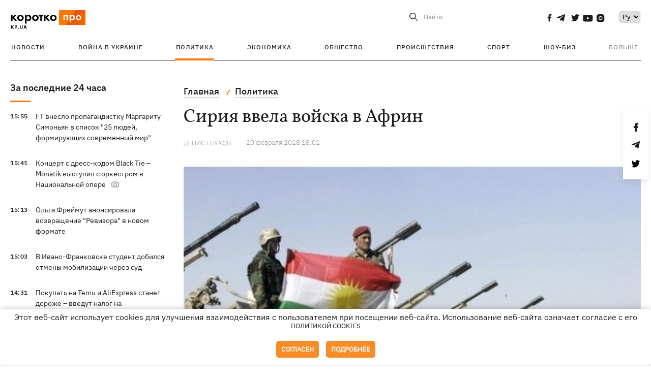

--- FILE ---
content_type: text/css
request_url: https://kp.ua/user/css/bn_membrana.css
body_size: -137
content:
.nts-ad {display: flex; flex-direction: column; align-items: center; justify-content: center}
.nts-ad-h280 {min-height: 280px}
.nts-ad-h600 {min-height: 600px; justify-content: flex-start}
@media (max-width: 767px) {
    .nts-ad[data-ym-ad="KPU_SBR"] {display: none}
}

--- FILE ---
content_type: text/css
request_url: https://kp.ua/user/css/main-new-v7.css
body_size: 46118
content:
@charset "UTF-8";
@font-face {
    font-family: IBMPlexSans-Regular;
    src: url(../libs/fonts/IBMPlexSans.woff2) format('woff2'),
         url(../libs/fonts/IBMPlexSans-Regular.woff) format('woff');
    font-display: swap;
}

/* @font-face {
    font-family: IBMPlexSans-Light;
    src: url(../libs/fonts/IBMPlexSans-Light.woff2) format('woff2'),
         url(../libs/fonts/IBMPlexSans-Light.woff) format('woff');
    font-display: swap;
} */

/* @font-face {
    font-family: IBMPlexSans-Medium;
    src: url(../libs/fonts/IBMPlexSans-Medium.woff2) format('woff2'),
         url(../libs/fonts/IBMPlexSans-Medium.woff) format('woff');
    font-display: swap;
} */

@font-face {
    font-family: IBMPlexSans-Bold;
    src: url(../libs/fonts/IBMPlexSans-Bold.woff2) format('woff2'),
         url(../libs/fonts/IBMPlexSans-Bold.woff) format('woff');
    font-display: swap;
}

@font-face {
    font-family: IBMPlexSans-SemiBold;
    src: url(../libs/fonts/IBMPlexSans-SemiBold.woff2) format('woff2'),
         url(../libs/fonts/IBMPlexSans-SemiBold.woff) format('woff');
    font-display: swap;
}

@font-face {
    font-family: IBMPlexSans-SemiBoldItalic;
    src: url(../libs/fonts/IBMPlexSans-SemiBoldItalic.woff2) format('woff2'),
         url(../libs/fonts/IBMPlexSans-SemiBoldItalic.woff) format('woff');
    font-display: swap;
}

@font-face {
    font-family: IBMPlexSans-Italic;
    src: url(../libs/fonts/IBMPlexSans-Italic.woff2) format('woff2'),
         url(../libs/fonts/IBMPlexSans-Italic.woff) format('woff');
    font-display: swap;
}

@font-face {
    font-family: Roboto;
    src: url(../libs/fonts/Roboto.woff) format('woff');
    font-display: swap;
}

/* @font-face {
    font-family: Vollkorn-Regular;
    src: url(../libs/fonts/Vollkorn-Regular.woff2) format('woff2'),
         url(../libs/fonts/Vollkorn-Regular.woff) format('woff');
    font-display: swap;
} */

/* @font-face {
    font-family: Vollkorn-Semibold;
    src: url(../libs/fonts/Vollkorn-SemiBold.woff2) format('woff2'),
         url(../libs/fonts/Vollkorn-Semibold.woff) format('woff');
    font-display: swap;
} */

/* @font-face {
    font-family: Vollkorn-SemiboldItalic;
    src: url(../libs/fonts/Vollkorn-SemiBoldItalic.woff2) format('woff2'),
         url(../libs/fonts/Vollkorn-SemiboldItalic.woff) format('woff');
    font-display: swap;
} */

@font-face {
    font-family: CourierPrime-Regular;
    src: url(../libs/fonts/CourierPrime-Regular.woff2) format('woff2'),
         url(../libs/fonts/CourierPrime-Regular.woff) format('woff');
    font-display: swap;
}

@font-face {
    font-family: CourierNew;
    src: url(../libs/fonts/CourierNew.ttf) format('truetype');
    font-display: swap;
}

abbr, address, article, aside, audio, b, blockquote, body, canvas, caption, cite, code, dd, del, details, dfn, div, dl, dt, em, fieldset, figcaption, figure, footer, form, h1, h2, h3, h4, h5, h6, header, hgroup, html, i, iframe, img, ins, kbd, label, legend, li, mark, menu, nav, object, ol, p, pre, q, samp, section, small, span, strong, sub, summary, sup, table, tbody, td, tfoot, th, thead, time, tr, ul, var, video {
    margin: 0;
    padding: 0;
    border: 0;
    outline: 0;
    font-size: 100%;
    vertical-align: baseline;
    background: 0 0
}

body {
    line-height: 1
}

article, aside, details, figcaption, figure, footer, header, hgroup, menu, nav, section {
    display: block
}

nav ul {
    list-style: none
}

blockquote, q {
    quotes: none
}

blockquote:after, blockquote:before, q:after, q:before {
    content: '';
    content: none
}

html {
    overflow-x: hidden
}

a {
    margin: 0;
    padding: 0;
    font-size: 100%;
    vertical-align: baseline;
    background: 0 0
}

ins {
    background-color: #ff9;
    color: #000;
    text-decoration: none
}

mark {
    background-color: #ff9;
    color: #000;
    font-style: italic;
    font-weight: 700
}

del {
    text-decoration: line-through
}

abbr[title], dfn[title] {
    border-bottom: 1px dotted;
    cursor: help
}

table {
    border-collapse: collapse;
    border-spacing: 0
}

hr {
    display: block;
    height: 1px;
    border: 0;
    border-top: 1px solid #ccc;
    margin: 1em 0;
    padding: 0
}

input, select {
    vertical-align: middle
}

html {
    -webkit-box-sizing: border-box;
    box-sizing: border-box;
    -ms-overflow-style: scrollbar
}

*, ::after, ::before {
    -webkit-box-sizing: inherit;
    box-sizing: inherit
}

.container {
    width: 100%;
    max-width: 1270px;
    padding-right: 15px;
    padding-left: 15px;
    margin-right: auto;
    margin-left: auto
}

@media (min-width: 1100px) {
    .container {
        max-width: 1270px
    }
}

body {
    font-family: IBMPlexSans-Regular, sans-serif;
    color: #1b1c1c;
    font-size: 15px;
    background-color: #fff;
    position: relative
}

a {
    color: #1b1c1c;
    font-size: 13px;
    display: inline-block;
    text-transform: uppercase;
    text-decoration: none
}

h1 {
    font-size: 36px;
    font-weight: 700;
    line-height: 50px
}

h2 {
    font-size: 30px;
    font-weight: 700;
    line-height: 30px
}

h3 {
    font-size: 26px;
    font-weight: 400;
    line-height: 30px;
    margin-bottom: 25px
}

h4 {
    font-size: 20px;
    font-weight: 600;
    margin-bottom: 30px;
    font-family: IBMPlexSans-Bold, sans-serif
}

h5 {
    font-size: 18px;
    font-weight: 700;
    line-height: 30px;
    margin-bottom: 25px
}

h6 {
    font-size: 17px;
    font-weight: 700;
    line-height: 30px
}

@media (max-width: 567px) {
    h1 {
        font-size: 26px;
        line-height: 32px
    }

    h2 {
        font-size: 18px;
        line-height: 30px
    }

    h3 {
        font-size: 18px;
        line-height: 30px
    }

    h4 {
        font-size: 18px;
        line-height: 30px
    }

    h5 {
        font-size: 14px
    }

    h6 {
        font-size: 14px
    }
}

.container-wrap {
    padding: 0 15px
}

.bv_ul_inner li {
    padding: 0 16px 0 10px !important
}

#selectbox1 + div > ul {
    bottom: 58px
}

#menu__show {
    opacity: .5;
    color: #1b1c1c
}

.header__top .header__archive {
    margin-right: 0
}

.header.header-top {
    top: 0
}

#admixer_top_main {
    height: auto
}

.header.header-top + .container > .content {
    padding-top: 79px
}

.header__search.active {
    position: absolute;
    right: -15px;
    width: 50%;
    background: #fff;
    max-width: 94%;
    padding: 0 15px;
    height: 82%;
    z-index: 9
}

.header__menu__hidden {
    top: 42px !important
}

.header__menu__hidden .header__menu__item:before {
    content: none !important
}

.header__menu__hidden .header__menu__item a:hover {
    color: #f70
}

#menu__show {
    padding-right: 5px
}

.header .header__lang .bv_atual {
    font-size: 13px;
    letter-spacing: 0;
    line-height: 17px;
    font-family: IBMPlexSans-Regular, sans-serif
}

.header .header__lang .bv_ul_inner li:hover {
    background-color: #fff;
    color: grey
}

#selectbox1 + div + div > ul {
    bottom: 58px
}

.subscribe.subscribe--grey a {
    -webkit-transform: scale(1);
    -ms-transform: scale(1);
    transform: scale(1)
}

.subscribe.subscribe--grey span {
    margin-right: 0
}

.header__mobil__item.chronicle {
    -webkit-box-pack: start;
    -webkit-justify-content: flex-start;
    -ms-flex-pack: start;
    justify-content: flex-start
}

.header__mobil__item.chronicle:before {
    margin-right: 10px;
    content: '';
    width: 9px;
    height: 8px;
    -webkit-transform: scale(1.5);
    -ms-transform: scale(1.5);
    transform: scale(1.5);
    background-image: url(/../user/img/left-arrow-m.svg)
}

.header__top.culture ~ .header__menu .header__back, .header__top.culture ~ .header__menu .header__search {
    margin-top: -23px;
    padding: 0 15px;
    margin-right: -5px
}

.header__top.culture ~ .header__menu .header__search-btn {
    margin-top: 0
}

.header__top.culture ~ .header__menu .header__search {
    margin-right: 63px
}

.header {
    position: fixed;
    width: 100%;
    background: #fff;
    z-index: 2
}

.header .header__social {
    margin-right: 0
}

.header .container {
    position: relative
}

.header__menu__box {
    background: #fff
}

.header__title-top {
    margin-right: 164px;
    margin-top: -14px;
    font-size: 24px;
    font-weight: 700;
    letter-spacing: 0;
    line-height: 32px;
    color: #1b1c1c;
    font-family: IBMPlexSans-Bold, sans-serif;
    text-transform: initial
}

.header__back img {
    width: 14px;
    margin-right: 5px
}

.header__mobil.active {
    display: block !important
}

.header__mobil {
    position: absolute;
    background: #fff;
    z-index: 9999999;
    width: 100%
}

.header__mobil .header__social {
    display: -webkit-box !important;
    display: -webkit-flex !important;
    display: -ms-flexbox !important;
    display: flex !important;
    max-width: 174px;
    width: 100%;
    margin: 0
}

.header__mobil .header__social a {
    -webkit-transform: scale(1);
    -ms-transform: scale(1);
    transform: scale(1)
}

.header__mobil .header__flex {
    display: -webkit-box;
    display: -webkit-flex;
    display: -ms-flexbox;
    display: flex
}

.header__mobil .header__lang {
    display: block !important;
    padding: 15px 0
}

.header__mobil__rubric {
    color: #1b1c1c;
    font-weight: 600;
    letter-spacing: 0;
    line-height: 23px;
    font-family: IBMPlexSans-SemiBold, sans-serif;
    margin-bottom: 12px;
    width: 100%;
    font-size: 18px
}

.header__mobil__item.about a {
    opacity: .5;
    color: #1b1c1c;
    font-size: 14px;
    letter-spacing: 0;
    line-height: 18px;
    text-transform: initial;
    font-family: IBMPlexSans-Regular, sans-serif
}

.header__mobil__item {
    padding: 30px 25px 20px;
    display: -webkit-box;
    display: -webkit-flex;
    display: -ms-flexbox;
    display: flex;
    width: 100%;
    -webkit-box-pack: justify;
    -webkit-justify-content: space-between;
    -ms-flex-pack: justify;
    justify-content: space-between;
    -webkit-flex-wrap: wrap;
    -ms-flex-wrap: wrap;
    flex-wrap: wrap;
    border-bottom: 1px solid #f0f1f2;
    -webkit-box-align: center;
    -webkit-align-items: center;
    -ms-flex-align: center;
    align-items: center
}

.header__mobil__item:last-child {
    padding: 5px 25px 5px
}

.header__mobil__item ul:last-child {
    padding-right: 0
}

.header__mobil__item ul {
    width: 50%;
    padding-right: 20px
}

.header__mobil__item ul li a.active {
    border-bottom: 4px solid #f70
}

.header__mobil__item ul li {
    margin-bottom: 15px;
    list-style-type: none
}

.header__mobil__item ul li a {
    font-size: 12px;
    font-weight: 500;
    letter-spacing: 1px;
    line-height: 15px;
    padding-bottom: 3px;
    font-family: IBMPlexSans-Medium, sans-serif;
    color: #1b1c1c
}

.header__menu {
    padding-top: 12px;
    display: -webkit-box;
    display: -webkit-flex;
    display: -ms-flexbox;
    display: flex;
    -webkit-box-align: center;
    -webkit-align-items: center;
    -ms-flex-align: center;
    align-items: center
}

.header__menu__hidden.active {
    display: block
}

.header__menu__hidden {
    position: absolute;
    right: 0;
    top: 65px;
    background: #fff;
    border: 2px solid #f70;
    padding: 0 30px 20px;
    display: none
}

.header__menu__hidden:before {
    content: '';
    position: absolute;
    right: 10px;
    top: -22px;
    border: 10px solid transparent;
    border-bottom: 10px solid #f70
}

.header__menu__hidden .header__menu__list {
    -webkit-box-orient: vertical;
    -webkit-box-direction: normal;
    -webkit-flex-direction: column;
    -ms-flex-direction: column;
    flex-direction: column;
    -webkit-box-align: start;
    -webkit-align-items: flex-start;
    -ms-flex-align: start;
    align-items: flex-start;
    border: none
}

.header__menu__hidden .header__menu__item {
    padding: 20px 0 0
}

.header__menu__hidden .header__menu__item:last-child .header__menu__link {
    opacity: 1
}

.header__menu__item {
    line-height: 15px
}

.header__menu__item:last-child .header__menu__link {
    opacity: .5
}

.header__menu__link {
    color: #1b1c1c;
    font-family: IBMPlexSans-Medium, sans-serif;
    font-size: 12px;
    line-height: 15px;
    letter-spacing: 1px
}

.header__archive {
    width: 106px
}

.header__old-link {
    width: 148px
}

.header__archive, .header__back, .header__old-link {
    border: 1px solid #f0f1f2;
    margin-top: -14px;
    -webkit-border-radius: 5px;
    border-radius: 5px;
    letter-spacing: 0;
    line-height: 17px;
    text-transform: inherit;
    text-align: center;
    display: -webkit-box;
    display: -webkit-flex;
    display: -ms-flexbox;
    display: flex;
    -webkit-box-align: center;
    -webkit-align-items: center;
    -ms-flex-align: center;
    align-items: center;
    -webkit-box-pack: center;
    -webkit-justify-content: center;
    -ms-flex-pack: center;
    justify-content: center;
    white-space: nowrap;
    padding: 5px 5px;
    font-family: IBMPlexSans-Regular, sans-serif
}

.header__archive:hover, .header__back:hover, .header__old-link:hover {
    border: 1px solid #000;
    -webkit-transition: .5s;
    -o-transition: .5s;
    transition: .5s
}

.header__lang label {
    border: 1px solid #f0f1f2;
    -webkit-border-radius: 5px;
    border-radius: 5px;
    padding: 5px;
    display: -webkit-box;
    display: -webkit-flex;
    display: -ms-flexbox;
    display: flex
}

.header__lang label:hover {
    border: 1px solid #000;
    -webkit-transition: .5s;
    -o-transition: .5s;
    transition: .5s
}

.header__search.active {
    position: absolute;
    right: 40px;
    width: 100% !important;
    background: #fff;
    max-width: 50%;
    padding: 0 15px;
    height: 100%
}

.header__search.active input {
    outline: 0;
    max-width: 100%;
    width: 100%;
    font-size: 20px;
    height: 55%
}

.header__search-btn {
    cursor: pointer
}

.header__search-btn span {
    margin-left: 50px;
    margin-top: 3px
}

.header__search.active-desctop {
    position: absolute;
    right: -15px;
    width: 50%;
    background: #fff;
    max-width: 94%;
    padding: 0 15px;
    height: 100%;
    z-index: 9
}

.header__search.active-desctop .header__search-btn {
    -webkit-box-ordinal-group: 3;
    -webkit-order: 2;
    -ms-flex-order: 2;
    order: 2
}

.header__search.active-desctop input {
    outline: 0;
    max-width: 100%;
    width: 100%;
    height: 55%;
    border-bottom: 1px solid #96979b
}

.header__search {
    display: -webkit-box;
    display: -webkit-flex;
    display: -ms-flexbox;
    display: flex;
    -webkit-box-align: center;
    -webkit-align-items: center;
    -ms-flex-align: center;
    align-items: center;
    max-width: 250px
}

.header__search button {
    outline: 0;
    border: none;
    background: 0 0;
    cursor: pointer;
    display: -webkit-box;
    display: -webkit-flex;
    display: -ms-flexbox;
    display: flex;
    -webkit-box-align: center;
    -webkit-align-items: center;
    -ms-flex-align: center;
    align-items: center;
    -webkit-box-pack: center;
    -webkit-justify-content: center;
    -ms-flex-pack: center;
    justify-content: center
}

.header__search span {
    outline: 0;
    border: none;
    background: 0 0;
    cursor: pointer;
    display: -webkit-box;
    display: -webkit-flex;
    display: -ms-flexbox;
    display: flex;
    -webkit-box-align: center;
    -webkit-align-items: center;
    -ms-flex-align: center;
    align-items: center;
    -webkit-box-pack: center;
    -webkit-justify-content: center;
    -ms-flex-pack: center;
    justify-content: center
}

.header__search input {
    border: 0 solid #fff;
    outline: 0;
    max-width: 80%;
    padding: 0;
    width: 0%;
    font-family: Vollkorn-Regular, sans-serif
}

.header__search span {
    font-size: 13px;
    letter-spacing: 0;
    line-height: 17px;
    text-align: right;
    margin-top: 0;
    margin-left: 47px;
    color: #96979b;
    text-transform: initial
}

.header__search span:hover {
    color: #000;
    -webkit-transition: .5s;
    -o-transition: .5s;
    transition: .5s
}

.header__social {
    margin-left: 32px;
    margin-right: 32px;
    display: -webkit-box;
    display: -webkit-flex;
    display: -ms-flexbox;
    display: flex;
    width: 105px;
    height: 16px;
    -webkit-box-pack: justify;
    -webkit-justify-content: space-between;
    -ms-flex-pack: justify;
    justify-content: space-between
}

.header__social a {
    width: 16px;
    height: 16px
}

.header__social a img {
    width: 100%;
    height: 100%
}

.header__social a.instagram {
    background: url(/../user/img/social/instagram.svg) no-repeat left top;
    -webkit-background-size: contain;
    background-size: contain
}

.header__social a.youtube {
    background: url(/../user/img/social/youtube.svg) no-repeat left top;
    -webkit-background-size: contain;
    background-size: contain;
    width: 25px !important;
    height: 25px !important;
    margin-top: 1px
}

.header__social a.youtube:hover {
    background: url(/../user/img/social/youtube-hover.svg) no-repeat left top;
    -webkit-background-size: contain;
    background-size: contain;
    -webkit-transition: .3s;
    -o-transition: .3s;
    transition: .3s
}

.header__social a.google {
    background: url(/../user/img/social/google.svg) no-repeat left top;
    -webkit-background-size: contain;
    background-size: contain
}

.header__social a.google:hover {
    background: url(/../user/img/social/google-hover.svg) no-repeat left top;
    -webkit-background-size: contain;
    background-size: contain;
    -webkit-transition: .3s;
    -o-transition: .3s;
    transition: .3s
}

.header__social a.vk {
    background: url(/../user/img/vk.svg) no-repeat left top;
    -webkit-background-size: contain;
    background-size: contain;
    width: 22px !important;
    height: 22px !important
}

.header__social a.vk:hover {
    background: url(/../user/img/vk-hover.svg) no-repeat left top;
    -webkit-background-size: contain;
    background-size: contain;
    -webkit-transition: .3s;
    -o-transition: .3s;
    transition: .3s
}

.header__social a.odnoklassniki {
    background: url(/../user/img/odnoklassniki-logo.svg) no-repeat left top;
    -webkit-background-size: contain;
    background-size: contain
}

.header__social a.odnoklassniki:hover {
    background: url(/../user/img/odnoklassniki-logo-hover.svg) no-repeat left top;
    -webkit-background-size: contain;
    background-size: contain;
    -webkit-transition: .3s;
    -o-transition: .3s;
    transition: .3s
}

.header__social a.twitter {
    background: url(/../user/img/social/twitter.svg) no-repeat left top;
    -webkit-background-size: contain;
    background-size: contain;
    margin-left: 4px
}

.header__social a.facebook {
    background: url(/../user/img/social/facebook.svg) no-repeat center top;
    -webkit-background-size: contain;
    background-size: contain;
    margin-top: -1px
}

.header__social a.telegram {
    background: url(/../user/img/social/telegram.svg) no-repeat left top;
    -webkit-background-size: contain;
    background-size: contain
}

.header__social a.instagram:hover {
    background: url(/../user/img/social/instagram-hover.svg) no-repeat left top;
    -webkit-background-size: contain;
    background-size: contain;
    -webkit-transition: .3s;
    -o-transition: .3s;
    transition: .3s
}

.header__social a.twitter:hover {
    background: url(/../user/img/social/twitter-hover.svg) no-repeat left top;
    -webkit-background-size: contain;
    background-size: contain;
    -webkit-transition: .3s;
    -o-transition: .3s;
    transition: .3s
}

.header__social a.facebook:hover {
    background: url(/../user/img/social/facebook-hover.svg) no-repeat center top;
    -webkit-background-size: contain;
    background-size: contain;
    -webkit-transition: .3s;
    -o-transition: .3s;
    transition: .3s
}

.header__social a.telegram:hover {
    background: url(/../user/img/social/telegram-hover.svg) no-repeat left top;
    -webkit-background-size: contain;
    background-size: contain;
    -webkit-transition: .3s;
    -o-transition: .3s;
    transition: .3s
}

.header__social a.email {
    background: url(/../user/img/social/mail.svg) no-repeat left top;
    -webkit-background-size: contain;
    background-size: contain;
    -webkit-transition: .3s;
    -o-transition: .3s;
    transition: .3s
}

.header__social .fa {
    font-size: 17px
}

.header__social .fa:hover {
    -webkit-transition: .5s;
    -o-transition: .5s;
    transition: .5s;
    -webkit-transform: scale(1.2);
    -ms-transform: scale(1.2);
    transform: scale(1.2)
}

.header__social.bl {
    width: 117px
}

.header__social.bl a.youtube {
    width: 20px !important;
    height: 16px !important
}

.header__logo {
    max-width: 130px;
    width: 100%;
    height: 46px;
    margin: -32px 30px 0 -4px
}

.header__logo img {
    width: 100%
}

.header__top {
    display: -webkit-box;
    display: -webkit-flex;
    display: -ms-flexbox;
    display: flex;
    position: relative;
    -webkit-box-pack: justify;
    -webkit-justify-content: space-between;
    -ms-flex-pack: justify;
    justify-content: space-between;
    height: 81px
}

.header__top__item {
    display: -webkit-box;
    display: -webkit-flex;
    display: -ms-flexbox;
    display: flex;
    -webkit-box-align: center;
    -webkit-align-items: center;
    -ms-flex-align: center;
    align-items: center
}

.header__top__item .header__social {
    margin-right: 27px;
    margin-top: -10px
}

.header-menu {
    background: #f5f9f5;
    width: 100%
}

.header__basket {
    padding: 20px;
    display: -webkit-box;
    display: -webkit-flex;
    display: -ms-flexbox;
    display: flex;
    -webkit-box-align: center;
    -webkit-align-items: center;
    -ms-flex-align: center;
    align-items: center
}

.header__basket .header__item {
    display: none
}

.header__basket input {
    display: none
}

.header__basket label {
    position: relative
}

.header__basket label span {
    position: absolute;
    top: -5px;
    right: -9px;
    background: #ed1c24;
    -webkit-border-radius: 50%;
    border-radius: 50%;
    width: 16px;
    height: 16px;
    text-align: center;
    color: #fff;
    font-size: 10px;
    padding-top: 2px
}

.header__basket label i {
    font-size: 18px
}

.header__menu {
    width: 100%
}

.header__search {
    padding: 20px 11px;
    margin-right: 6px;
    margin-top: -15px
}

.header__search a img {
    margin-right: 5px;
    margin-bottom: -2px
}

.header__lang {
    margin-top: -14px;
    border: none
}

.header__lang i {
    background: url(/../user/img/arrow-leng.png);
    width: 11px;
    height: 3px;
    -webkit-background-size: contain;
    background-size: contain;
    border: none;
    margin-top: 8px;
    -webkit-transform: rotate(0);
    -ms-transform: rotate(0);
    transform: rotate(0);
    display: inline-block;
    padding: 0
}

.header__lang i.up {
    -webkit-transform: rotate(-175deg);
    -ms-transform: rotate(-175deg);
    transform: rotate(-175deg)
}

.header__lang .bv_atual {
    padding: 5px;
    border: 1px solid #f0f1f2
}

.header__lang .bv_ul_inner {
    background-color: #fff;
    -webkit-box-shadow: 0 10px 30px 0 rgba(0, 0, 0, .06);
    box-shadow: 0 10px 30px 0 rgba(0, 0, 0, .06);
    border: none;
    -webkit-border-radius: 0;
    border-radius: 0
}

.header__lang select {
    border: 1px solid #f0f1f2;
    padding: 3px;
    -webkit-border-radius: 5px;
    border-radius: 5px
}

.header__lang img {
    margin-bottom: -2px;
    margin-right: 5px
}

.header__menu__list {
    display: -webkit-box;
    display: -webkit-flex;
    display: -ms-flexbox;
    display: flex;
    -webkit-box-pack: justify;
    -webkit-justify-content: space-between;
    -ms-flex-pack: justify;
    justify-content: space-between;
    -webkit-box-align: center;
    -webkit-align-items: center;
    -ms-flex-align: center;
    align-items: center;
    width: 100%;
    position: relative;
    border-bottom: 1px solid #1b1c1c
}

.header__menu__box {
    width: 100%
}

.header__menu__orders {
    display: -webkit-box;
    display: -webkit-flex;
    display: -ms-flexbox;
    display: flex;
    -webkit-box-align: center;
    -webkit-align-items: center;
    -ms-flex-align: center;
    align-items: center
}

.header__menu__link {
    display: block
}

.header__menu__item.active:before {
    content: '';
    position: absolute;
    left: 0;
    bottom: -1px;
    height: 4px;
    background: #f70
}

.header__menu__item {
    list-style-type: none;
    margin-top: -8px;
    padding: 0 0 18px 2px;
    cursor: pointer;
    text-decoration: none;
    display: -webkit-box;
    display: -webkit-flex;
    display: -ms-flexbox;
    display: flex;
    position: relative
}

.header__menu__item:before {
    content: '';
    position: absolute;
    left: 0;
    right: 0;
    margin: 0 auto;
    bottom: -1px;
    width: 0%;
    height: 4px;
    background: #f70
}

.header__menu__item:hover:before {
    width: 100%;
    -webkit-transition: .5s;
    -o-transition: .5s;
    transition: .5s
}

.header-info {
    -webkit-box-shadow: -1px 7px 2px -8px rgba(0, 0, 0, .75);
    box-shadow: -1px 7px 2px -8px rgba(0, 0, 0, .75)
}

.header-info__box {
    display: -webkit-box;
    display: -webkit-flex;
    display: -ms-flexbox;
    display: flex;
    width: 100%;
    -webkit-box-pack: justify;
    -webkit-justify-content: space-between;
    -ms-flex-pack: justify;
    justify-content: space-between;
    -webkit-box-align: center;
    -webkit-align-items: center;
    -ms-flex-align: center;
    align-items: center;
    min-height: 124px;
    height: auto;
    -webkit-flex-wrap: wrap;
    -ms-flex-wrap: wrap;
    flex-wrap: wrap
}

.header-info__logo {
    width: 25%;
    position: relative
}

.header-info__logo img {
    width: 100%
}

.header-info__logo:hover {
    -webkit-box-shadow: 2px 7px 34px -26px #4ec254;
    box-shadow: 2px 7px 34px -26px #4ec254
}

.header-info__search {
    width: 40%;
    position: relative
}

.header-info__search input {
    width: 100%;
    height: 42px;
    padding: 15px;
    position: relative;
    outline: 0;
    border: none;
    -webkit-box-shadow: 0 0 3px 0 rgba(0, 0, 0, .4);
    box-shadow: 0 0 3px 0 rgba(0, 0, 0, .4);
    margin: 12px 0
}

.header-info__search input[placeholder] {
    font-family: SegoeUI-Italic, sans-serif;
    font-size: 16px
}

.header-info__search-icon {
    position: absolute;
    right: 10px;
    top: 18px;
    width: 30px;
    height: 30px;
    outline: 0;
    border: none;
    background: 0 0;
    cursor: pointer;
    -webkit-border-radius: 50%;
    border-radius: 50%;
    text-align: center
}

.header-info__search-icon:hover {
    background: #b2b2b2
}

.header-info__search-icon:hover .fa-search {
    color: #fff
}

.header-info__search-icon .fa-search {
    width: 20px;
    height: 20px;
    color: green;
    margin-top: 7px
}

.header-info__example {
    font-size: 14px
}

.header-info__example a {
    color: #e30613;
    font-size: 14px;
    text-transform: none;
    border-bottom: 1px dashed #e30613
}

.header-info__example a:hover {
    border-bottom: 1px solid #e30613
}

.header-info__contact {
    width: 20%
}

.info-social {
    display: -webkit-box;
    display: -webkit-flex;
    display: -ms-flexbox;
    display: flex;
    -webkit-box-pack: justify;
    -webkit-justify-content: space-between;
    -ms-flex-pack: justify;
    justify-content: space-between
}

.info-social a {
    width: 25px;
    height: 25px;
    background: #b2b2b2;
    display: -webkit-box;
    display: -webkit-flex;
    display: -ms-flexbox;
    display: flex;
    -webkit-box-pack: center;
    -webkit-justify-content: center;
    -ms-flex-pack: center;
    justify-content: center;
    -webkit-box-align: center;
    -webkit-align-items: center;
    -ms-flex-align: center;
    align-items: center;
    -webkit-border-radius: 50%;
    border-radius: 50%
}

.info-social a:hover {
    -webkit-transform: scale(1.2);
    -ms-transform: scale(1.2);
    transform: scale(1.2)
}

.info-social a i {
    color: #fff
}

.info-social--bgc a {
    background: #6f6f6f
}

.header-box {
    display: -webkit-box;
    display: -webkit-flex;
    display: -ms-flexbox;
    display: flex;
    -webkit-box-orient: vertical;
    -webkit-box-direction: normal;
    -webkit-flex-direction: column;
    -ms-flex-direction: column;
    flex-direction: column;
    -webkit-box-align: center;
    -webkit-align-items: center;
    -ms-flex-align: center;
    align-items: center
}

.menu-trigger {
    text-align: right;
    margin-top: 20px;
    color: #fff;
    display: none
}

.slider-box {
    overflow: hidden
}

.slider-block {
    position: relative;
    background-position-x: center;
    padding: 5% 0 6%;
    height: auto
}

.slider-block img {
    width: 100%;
    position: absolute;
    top: 0;
    left: 0
}

.slider-block__info {
    width: 50%;
    display: -webkit-box;
    display: -webkit-flex;
    display: -ms-flexbox;
    display: flex;
    -webkit-box-orient: vertical;
    -webkit-box-direction: normal;
    -webkit-flex-direction: column;
    -ms-flex-direction: column;
    flex-direction: column;
    -webkit-box-align: start;
    -webkit-align-items: flex-start;
    -ms-flex-align: start;
    align-items: flex-start;
    height: 100%;
    -webkit-box-pack: center;
    -webkit-justify-content: center;
    -ms-flex-pack: center;
    justify-content: center;
    margin-left: 115px
}

.slider-block__info h2, .slider-block__info span {
    font-family: 'Gochi Hand', cursive
}

.slider-block__info h1 span {
    color: #e30613;
    font-size: 72px;
    margin-bottom: 5px;
    line-height: 85px;
    display: block;
    position: relative
}

.slider-block__info h1 span:after, .slider-block__info h1 span:before {
    content: "";
    position: absolute;
    top: 0;
    left: 0;
    display: block;
    width: 100px;
    height: 100px;
    background-image: -webkit-radial-gradient(white, rgba(255, 255, 255, 0) 30%), -webkit-linear-gradient(45deg, rgba(0, 0, 0, 0) 49%, rgba(255, 255, 255, .4) 50%, rgba(0, 0, 0, 0) 51%), -webkit-linear-gradient(315deg, rgba(0, 0, 0, 0) 49%, rgba(255, 255, 255, .4) 50%, rgba(0, 0, 0, 0) 51%);
    background-image: -o-radial-gradient(white, rgba(255, 255, 255, 0) 30%), -o-linear-gradient(45deg, rgba(0, 0, 0, 0) 49%, rgba(255, 255, 255, .4) 50%, rgba(0, 0, 0, 0) 51%), -o-linear-gradient(315deg, rgba(0, 0, 0, 0) 49%, rgba(255, 255, 255, .4) 50%, rgba(0, 0, 0, 0) 51%);
    background-image: radial-gradient(white, rgba(255, 255, 255, 0) 30%), linear-gradient(45deg, rgba(0, 0, 0, 0) 49%, rgba(255, 255, 255, .4) 50%, rgba(0, 0, 0, 0) 51%), linear-gradient(135deg, rgba(0, 0, 0, 0) 49%, rgba(255, 255, 255, .4) 50%, rgba(0, 0, 0, 0) 51%);
    -webkit-animation: blink6 10s linear infinite;
    animation: blink6 10s linear infinite;
    -webkit-transform: scale(0, 0) rotate(0);
    -ms-transform: scale(0, 0) rotate(0);
    transform: scale(0, 0) rotate(0)
}

.slider-block__info h1 span:before {
    top: -30%;
    right: 0;
    left: auto;
    -webkit-animation-delay: 5s;
    animation-delay: 5s
}

.slider-block__info h2 span {
    font-size: 48px;
    color: #3cad00;
    margin-bottom: 10px
}

.slider-block__info h3 {
    font-family: "Segoe UI Semibold", sans-serif;
    text-transform: uppercase;
    margin-bottom: 20px;
    font-size: 15px
}

.culture .header__top__item .header__search {
    display: none
}

.menu-mob {
    display: none
}

.header__menu__mobil {
    display: none
}

.header__menu__list .header__search {
    margin-right: 0;
    padding: 0
}

.header__menu__list .header__search.active-desctop {
    right: 0;
    width: 100%;
    max-width: 100%
}

.culture .header__logo {
    margin-top: -19px;
    width: 130px
}

.header__logo-mob {
    display: none
}

.header__search-btn {
    background: #fff;
    background-image: url(/../user/img/misc/search.svg);
    -webkit-background-size: cover;
    background-size: cover;
    width: 16px;
    height: 16px
}

.header__search.active input, .header__search.active-desctop input {
    margin-right: -27px;
    padding-left: 10px
}

.header__search-btn.active, .header__search-btn.active-desctop {
    background-image: url(/../user/img/close_.svg);
    -webkit-background-size: cover;
    background-size: cover;
    width: 16px;
    height: 16px;
    margin-right: 10px
}

.header__search-btn.active span, .header__search-btn.active-desctop span {
    display: none
}

.header__search.active .header__search-btn {
    -webkit-box-ordinal-group: 3;
    -webkit-order: 2;
    -ms-flex-order: 2;
    order: 2
}

.header__search.active input {
    outline: 0;
    max-width: 100%;
    width: 100%;
    height: 55%;
    border-bottom: 1px solid #96979b
}

@media screen and (max-width: 1200px) {
    .header__search {
        margin-right: 0
    }

    .header__search.active {
        right: -15px
    }

    .header__search.active-desctop {
        right: -15px
    }

    .header__title-top {
        font-size: 18px;
        font-weight: 700;
        white-space: nowrap;
        margin-right: 10px;
        margin-left: 10px;
        letter-spacing: 0;
        line-height: 32px
    }
}

@media screen and (max-width: 991px) {
    .header__menu {
        display: none
    }

    .header__search.active {
        width: 70% !important
    }

    .header__mobil__item:last-child {
        padding: 20px 25px 20px
    }

    .header__mobil.active {
        display: block !important;
        max-height: 91vh;
        overflow-y: auto;
        width: 100vw;
        height: auto;
        left: -webkit-calc(-50vw + 50%);
        left: calc(-50vw + 50%)
    }

    .header__top.culture {
        padding-top: 15px
    }

    .header__top.culture .menu-mob {
        margin-top: -15px
    }

    .header__search.active-desctop {
        width: 70%
    }

    .culture .header__logo {
        margin-top: -32px
    }

    .header__search button {
        -webkit-box-ordinal-group: 3;
        -webkit-order: 2;
        -ms-flex-order: 2;
        order: 2
    }

    .header__search-btn {
        -webkit-box-ordinal-group: 3;
        -webkit-order: 2;
        -ms-flex-order: 2;
        order: 2
    }

    .header__top {
        height: 75px
    }

    .header__search {
        padding: 15px 20px 5px
    }

    .header__mobil {
        width: 98%
    }

    .culture .header__top__item .header__search {
        display: -webkit-box;
        display: -webkit-flex;
        display: -ms-flexbox;
        display: flex;
        padding: 0 10px;
        width: 45px
    }

    .header__lang #check2 + .header__item {
        top: -100px
    }

    .header__lang #check2 + .header__item:before {
        top: auto;
        bottom: -9px;
        -webkit-transform: rotate(-76deg);
        -ms-transform: rotate(-76deg);
        transform: rotate(-76deg)
    }

    .header__social a {
        width: 20px;
        height: 20px
    }

    .header__search input {
        width: 0
    }

    .header__top {
        border-bottom: 1px solid #f0f1f2
    }

    .header__mobil {
        display: block
    }

    .menu-mob {
        display: block
    }

    .header__old-link {
        display: none
    }

    .header__search span {
        display: none
    }

    .header__archive {
        display: none
    }

    .header .header__social {
        display: none
    }

    .header__lang {
        display: none
    }

    .header__search.active input {
        border: none;
        border-bottom: 1px solid
    }
}

@media screen and (max-width: 767px) {
    .header__mobil {
        left: 0
    }

    .header__mobil {
        width: 100%
    }

    .header__mobil__item.chronicle {
        width: 96%;
        margin-left: 15px;
        padding-left: 15px
    }
}

@media screen and (max-width: 567px) {
    .culture .header__logo {
        display: none
    }

    .header__logo img {
        margin-left: -19px
    }

    .header__search.active {
        padding: 15px 15px 0
    }

    .header__search {
        padding: 20px 20px 5px
    }

    .header__search-btn {
        width: 20px;
        height: 20px
    }

    .content__news__box.hidden-mobile.full-width {
        padding: 0 20px
    }

    .header__top {
        height: 60px
    }

    .header__logo {
        max-width: 90px;
        margin: -32px 30px 0 15px
    }

    .header__mobil__item.chronicle {
        width: 90%;
        margin-left: 30px;
        padding-left: 5px
    }

    .header__mobil.active {
        display: block !important;
        max-height: 92vh;
        overflow-y: auto;
        width: 100vw;
        left: -webkit-calc(-50vw + 50%);
        left: calc(-50vw + 50%)
    }

    .header__mobil {
        height: 800px;
        overflow-y: scroll
    }

    .header__search.active {
        width: 90%;
        max-width: 75%
    }

    .culture .header__logo-mob {
        display: block
    }

    .header__title-top {
        font-size: 18px;
        white-space: normal;
        line-height: 23px
    }
}

@media screen and (max-width: 400px) {
    .header__top.culture .header__logo-mob img {
        width: 100%
    }
}

@media screen and (max-width: 376px) {
    .header__mobil .header__social {
        width: 125px
    }
}

ul li {
    line-height: 30px;
    text-transform: initial;
    text-align: left;
    font-size: 18px;
    position: relative
}

.describe-box__list li {
    letter-spacing: normal;
    margin-bottom: 15px
}

.header .bv_atual {
    text-transform: inherit;
    line-height: 16px;
    padding-left: 10px;
    font-family: IBMPlexSans-Medium, sans-serif;
    font-weight: 500
}

.footer__design__img-desc {
    width: 30px;
    height: 46px;
    margin-top: -15px
}

.footer__design__img-mob {
    display: none
}

.footer.margin {
    margin-top: 0
}

.footer .container {
    padding-top: 65px
}

.footer {
    position: relative
}

.footer__email span, .footer__soc span {
    color: #1b1c1c;
    font-family: IBMPlexSans-Bold, sans-serif;
    font-size: 14px;
    font-weight: 600;
    letter-spacing: 0;
    line-height: 18px;
    position: relative
}

.footer__email span:after, .footer__soc span:after {
    content: '';
    height: 3px;
    width: 40px;
    background-color: #f70;
    position: absolute;
    bottom: -14px;
    left: 0
}

.footer__send {
    width: 100%;
    position: absolute;
    bottom: 65px;
    left: 0;
    max-width: 420px;
    background-color: #fff;
    -webkit-box-shadow: -18px 2px 62px 0 rgba(0, 0, 0, .05);
    box-shadow: -18px 2px 62px 0 rgba(0, 0, 0, .05);
    padding: 50px;
    display: none;
    -webkit-box-pack: justify;
    -webkit-justify-content: space-between;
    -ms-flex-pack: justify;
    justify-content: space-between;
    z-index: 9
}

.footer__send a.email {
    background: url(/../user/img/social/mail.svg) no-repeat left top;
    -webkit-background-size: contain;
    background-size: contain;
    margin-left: 5px;
    -webkit-transform: scale(1) !important;
    -ms-transform: scale(1) !important;
    transform: scale(1) !important;
    width: 24px !important;
    height: 17px !important
}

.footer__send a.email:hover {
    background: url(/../user/img/social/mail-hover.svg) no-repeat left top;
    -webkit-transform: scale(1);
    -ms-transform: scale(1);
    transform: scale(1)
}

.footer__send .header__social {
    margin-top: 35px !important;
    margin-left: 0 !important;
    width: 50px !important
}

.footer__send .header__social a {
    width: 16px;
    height: 14px;
    -webkit-transform: scale(1.5);
    -ms-transform: scale(1.5);
    transform: scale(1.5)
}

.footer__send.active {
    display: -webkit-box;
    display: -webkit-flex;
    display: -ms-flexbox;
    display: flex
}

.footer .header__social {
    margin-right: 0;
    margin-top: 10px
}

.footer__contact {
    display: none
}

.footer__box {
    display: -webkit-box;
    display: -webkit-flex;
    display: -ms-flexbox;
    display: flex;
    width: 100%;
    position: relative;
    -webkit-box-pack: justify;
    -webkit-justify-content: space-between;
    -ms-flex-pack: justify;
    justify-content: space-between;
    padding-top: 29px;
    padding-bottom: 10px
}

.footer__box:first-child {
    border-top: 1px solid #1b1c1c
}

.footer__box:last-child {
    padding-top: 0
}

.footer__design {
    display: -webkit-box;
    display: -webkit-flex;
    display: -ms-flexbox;
    display: flex;
    margin-top: 20px
}

.footer__design span {
    margin-right: 10px;
    opacity: .3;
    color: #484848;
    font-size: 12px;
    letter-spacing: 0;
    line-height: 15px
}

.footer__info {
    display: -webkit-box;
    display: -webkit-flex;
    display: -ms-flexbox;
    display: flex;
    -webkit-box-orient: vertical;
    -webkit-box-direction: normal;
    -webkit-flex-direction: column;
    -ms-flex-direction: column;
    flex-direction: column;
    margin-bottom: 20px
}

.footer__info span {
    margin-bottom: 8px;
    opacity: .3;
    color: #484848;
    font-size: 12px;
    letter-spacing: 0;
    line-height: 15px
}

.footer__menu nav ul {
    display: -webkit-box;
    display: -webkit-flex;
    display: -ms-flexbox;
    display: flex
}

.footer__menu nav ul li {
    margin-right: 50px;
    position: relative;
    padding-bottom: 10px
}

.footer__menu nav ul li:hover:before {
    width: 100%;
    -webkit-transition: .5s;
    -o-transition: .5s;
    transition: .5s
}

.footer__menu nav ul li:before {
    content: '';
    position: absolute;
    left: 0;
    bottom: 0;
    width: 0%;
    height: 3px;
    background: #f70
}

.footer__menu nav ul li a {
    color: #1b1c1c;
    font-size: 14px;
    letter-spacing: 0;
    line-height: 18px;
    text-transform: initial;
    position: relative;
    text-align: center
}

.footer__menu nav ul li:last-child {
    margin-right: 0
}

@media screen and (max-width: 991px) {
    .footer__send {
        max-width: 350px;
        padding: 30px
    }

    .footer__send .header__social {
        margin-bottom: 0 !important
    }

    .footer__box:first-child {
        -webkit-box-orient: vertical;
        -webkit-box-direction: normal;
        -webkit-flex-direction: column;
        -ms-flex-direction: column;
        flex-direction: column;
        -webkit-box-align: center;
        -webkit-align-items: center;
        -ms-flex-align: center;
        align-items: center
    }

    .footer__box:first-child .header__social {
        width: 160px;
        margin-bottom: 30px;
        -webkit-box-ordinal-group: 2;
        -webkit-order: 1;
        -ms-flex-order: 1;
        order: 1
    }

    .footer__box:first-child .footer__menu {
        -webkit-box-ordinal-group: 3;
        -webkit-order: 2;
        -ms-flex-order: 2;
        order: 2
    }
}

@media screen and (max-width: 567px) {
    .footer__design__img-desc {
        display: none
    }

    .footer__design__img-mob {
        display: block
    }

    .footer .header__social a.youtube {
        background: url(/../user/img/social/567/youtube.svg) no-repeat left top;
        -webkit-background-size: cover;
        background-size: cover;
        width: 23px !important
    }

    .footer {
        margin-top: 0;
        padding-top: 0;
        background-color: #1b1c1c;
        overflow: hidden
    }

    .footer .container {
        background: 0 0
    }

    .footer__contact {
        display: -webkit-box;
        display: -webkit-flex;
        display: -ms-flexbox;
        display: flex;
        width: 80%;
        -webkit-box-pack: center;
        -webkit-justify-content: center;
        -ms-flex-pack: center;
        justify-content: center;
        -webkit-box-ordinal-group: 3;
        -webkit-order: 2;
        -ms-flex-order: 2;
        order: 2;
        margin-bottom: 30px
    }

    .footer__contact a {
        color: #fff;
        font-size: 14px;
        letter-spacing: 0;
        line-height: 18px;
        text-transform: inherit
    }

    .footer__contact a:first-child {
        position: relative;
        display: -webkit-inline-box;
        display: -webkit-inline-flex;
        display: -ms-inline-flexbox;
        display: inline-flex;
        -webkit-box-align: center;
        -webkit-align-items: center;
        -ms-flex-align: center;
        align-items: center
    }

    .footer__contact a:first-child:after {
        content: '';
        height: 2px;
        width: 18px;
        opacity: .1;
        background-color: #fff;
        display: inline-block;
        margin-left: 20px;
        margin-right: 20px
    }

    .footer .header__social {
        margin-top: 40px
    }

    .footer__box {
        padding: 0 15px;
        -webkit-box-align: center;
        -webkit-align-items: center;
        -ms-flex-align: center;
        align-items: center
    }

    .footer .footer__menu {
        display: none
    }

    .footer__info span {
        opacity: .3;
        color: #fff;
        display: inline;
        margin-bottom: 15px
    }

    .footer__design span {
        opacity: .3;
        color: #fff;
        margin-bottom: 30px
    }

    .footer__design img {
        width: 30px;
        height: 46px;
        margin-top: -15px
    }

    .footer .header__social .fa:before {
        color: #fff;
        font-size: 18px
    }

    .footer .header__social a.instagram {
        background: url(/../user/img/social/567/instagram.svg) no-repeat left top;
        -webkit-background-size: contain;
        background-size: contain
    }

    .footer .header__social a.twitter {
        background: url(/../user/img/social/567/twitter.svg) no-repeat left top;
        -webkit-background-size: contain;
        background-size: contain
    }

    .footer .header__social a.facebook {
        background: url(/../user/img/social/567/facebok-foter.png) no-repeat left top;
        -webkit-background-size: contain;
        background-size: contain;
        -webkit-transform: scale(1.1);
        -ms-transform: scale(1.1);
        transform: scale(1.1);
        width: 13px
    }

    .footer .header__social a.telegram {
        background: url(/../user/img/social/567/telegram.svg) no-repeat left top;
        -webkit-background-size: contain;
        background-size: contain
    }
}

@media screen and (max-width: 767px) {
    .footer__send {
        display: none !important
    }
}

.pagination a:hover {
    background: #f70;
    color: #fff;
    -webkit-transition: .5s;
    -o-transition: .5s;
    transition: .5s
}

.about__author .opinion__item {
    border-bottom: none !important
}

.tabs__caption .active {
    display: -webkit-box !important;
    display: -webkit-flex !important;
    display: -ms-flexbox !important;
    display: flex !important;
    border: 1px solid #44b749
}

.pagination {
    margin: 0 auto;
    text-align: right
}

.pagination a {
    padding: 7px 0;
    color: #282828;
    font-size: 18px;
    text-transform: none;
    margin-right: 10px;
    font-weight: 700;
    min-width: 30px;
    text-align: center
}

.pagination .active {
    background-color: #f70;
    color: #fff
}

.pagination .active-color {
    color: #ddd
}

.tabs__content {
    display: none
}

.tabs .active {
    display: block
}

.tabs-arrows {
    display: none
}

@media screen and (max-width: 576px) {
    .about-box__right {
        width: 100% !important
    }

    .author-box__item {
        width: 48% !important
    }

    .tabs__caption {
        display: none !important
    }

    .error__404 {
        font-size: 130px
    }

    .error span {
        font-size: 26px
    }
}

@media screen and (max-width: 460px) {
    .error span {
        font-size: 22px
    }

    .author-box__list {
        width: 100% !important
    }
}

.tabs {
    width: 100%;
    margin-left: auto;
    margin-right: auto;
    text-align: center
}

.tabs-gallery {
    text-align: left
}

.tabs > input[type=radio] {
    display: none
}

.tabs > input[type=radio]:checked + label:before {
    content: '';
    width: 100%;
    height: 3px;
    background-color: #f70;
    position: absolute;
    bottom: 0;
    left: 0
}

.сaptcha-bl {
    width: 100%;
    margin: 0 auto 20px 0
}

.tabs > div {
    display: none;
    border-top: 1px solid
}

#tab-btn-10:checked ~ #content-10, #tab-btn-11:checked ~ #content-11, #tab-btn-12:checked ~ #content-12, #tab-btn-1:checked ~ #content-1, #tab-btn-2:checked ~ #content-2, #tab-btn-3:checked ~ #content-3, #tab-btn-4:checked ~ #content-4, #tab-btn-5:checked ~ #content-5, #tab-btn-6:checked ~ #content-6, #tab-btn-7:checked ~ #content-7, #tab-btn-8:checked ~ #content-8, #tab-btn-9:checked ~ #content-9 {
    display: block;
    text-align: left
}

.tabs__box {
    padding-top: 50px;
    border-top: 1px solid
}

.tabs > label {
    display: inline-block;
    position: relative;
    text-align: center;
    vertical-align: middle;
    -webkit-user-select: none;
    -moz-user-select: none;
    -ms-user-select: none;
    user-select: none;
    border: 1px solid transparent;
    padding: 15px 0;
    -webkit-border-radius: 4px;
    border-radius: 4px;
    -webkit-transition: color .15s ease-in-out, background-color .15s ease-in-out, border-color .15s ease-in-out;
    -o-transition: color .15s ease-in-out, background-color .15s ease-in-out, border-color .15s ease-in-out;
    transition: color .15s ease-in-out, background-color .15s ease-in-out, border-color .15s ease-in-out;
    margin-left: 6px;
    cursor: pointer;
    margin-bottom: -1px;
    color: #1b1c1c;
    font-size: 12px;
    font-weight: 500;
    letter-spacing: 1px;
    line-height: 15px;
    text-transform: uppercase
}

.tabs > label:first-of-type {
    margin-left: 0
}

.no-slides {
    margin: 0 auto;
    padding: 0 15px
}

.big-text {
    font-size: 21px;
    padding-bottom: 8px;
    line-height: initial;
    display: inline-block
}

.branding-coll .branding-baner3__item2.height247 {
    height: 247px;
    background-color: #f4f4f4
}

.branding-coll .branding-baner3__item2.height247 .branding-sp {
    color: #4e4e4e;
    opacity: .3
}

.branding-box .brands272174 {
    display: none
}

.branding-box .brands272174 ~ div {
    display: none
}

.branding-coll .branding-baner3__item2.height168 {
    height: 168px;
    background-color: #f4f4f4
}

.branding-coll .branding-baner3__item2.height168 .branding-sp {
    color: #4e4e4e;
    opacity: .3
}

.container {
    position: relative
}

.content__news__box.scroll .js-append-news.height {
    max-height: 945px
}

.subscribe span a {
    border-bottom: 1px dashed grey;
    font-family: inherit;
    font-size: inherit;
    text-transform: inherit
}

.content__main.rubric .news__block.margin .content__box {
    -webkit-box-pack: justify;
    -webkit-justify-content: space-between;
    -ms-flex-pack: justify;
    justify-content: space-between
}

.content__main.rubric .news__block.margin .content__box .content__tile {
    margin-right: 0
}

.content__main.rubric .news__block.margin .content__box .mob_project_banner {
    display: none
}

#tabOne .author-box, #tabTwo .author-box {
    display: grid;
    grid-column-gap: 3%;
    grid-template-columns:repeat(auto-fit, minmax(15%, 1fr))
}

#tabOne .author-box .author-box__item, #tabTwo .author-box .author-box__item {
    width: 100% !important
}

.content__notice .content__author:nth-child(5) ~ .content__author-info {
    display: block;
    width: 100%;
    margin-top: 10px
}

.h2-old {
    font-size: 18px;
    margin-top: 15px !important;
    font-family: Vollkorn-Semibold, sans-serif !important
}

.tabs__box .opinion__news {
    display: grid;
    grid-column-gap: 5%;
    grid-template-columns:repeat(auto-fit, minmax(30%, 0fr))
}

.tabs__box .opinion__news .opinion__news__item {
    width: 100%
}

.tabs__box .opinion__news.font {
    display: -webkit-box;
    display: -webkit-flex;
    display: -ms-flexbox;
    display: flex;
    grid-column-gap: 0
}

.tabs__box .opinion__news.font .opinion__news__item {
    width: 30%
}

iframe {
    min-width: 285px !important
}

.content__base blockquote {
    min-width: 300px !important
}

.content__news__title {
    right: auto !important;
    bottom: auto !important
}

.content__picture .swiper-wrapper + .swiper-notification {
    position: relative;
    min-height: 85px;
    display: block
}

.comments__out {
    right: 30px;
    position: absolute;
    background-color: #a9a9a9;
    outline: 0;
    border: none;
    -webkit-border-radius: 2px;
    border-radius: 2px;
    color: #fff;
    padding: 5px 10px;
    opacity: .5
}

.archive__img img {
    height: 307px;
    -o-object-fit: cover;
    object-fit: cover
}

.date-start {
    padding-right: 5px
}

.bv_atual, .date-end, .date-start {
    -webkit-touch-callout: none;
    -webkit-user-select: none;
    -moz-user-select: none;
    -ms-user-select: none;
    user-select: none
}

.date-start.dline ~ .date-end {
    padding-right: 0
}

.date-start.dline {
    position: relative;
    margin-right: 25px
}

.date-start.dline:after {
    content: '';
    width: 2px;
    height: 42px;
    display: block;
    background: #fff;
    position: absolute;
    top: -12px;
    right: -7px
}

.news .picture {
    max-height: 472px;
    overflow: hidden
}

.news .picture img {
    height: 100%;
    -o-object-fit: cover;
    object-fit: cover
}

.calendar-button {
    outline: 0;
    background: 0 0;
    width: 35px;
    border: none;
    cursor: pointer
}

.calendar-button:nth-of-type(1) {
    margin-right: 40px;
    position: relative
}

.calendar-button:nth-of-type(1):after {
    content: '';
    width: 2px;
    height: 42px;
    display: block;
    background: #fff;
    position: absolute;
    top: -12px;
    right: -18px
}

.calendar-button img {
    width: 100%
}

.dinactive {
    background: #fff0e3;
    color: #f70 !important;
    pointer-events: none;
    margin-left: -18px;
    padding-left: 14px;
    width: 100% !important;
    opacity: .2;
    font-family: IBMPlexSans-Bold, sans-serif;
    font-size: 15px;
    font-weight: 700;
    letter-spacing: 1px;
    line-height: 19px;
    text-align: center
}

.bv_mainselect.change-select-st .bv_atual input:first-child + div:after {
    content: '';
    position: absolute;
    width: 2px;
    background: #fff;
    height: 43px;
    top: -15px;
    right: -17px;
    display: block
}

.bv_mainselect.change-select-st .bv_atual input:first-child {
    margin-right: 20px
}

.bv_mainselect.change-select-st .bv_atual input:first-child + div {
    left: -30px
}

.arrowq {
    border: solid grey;
    border-width: 0 1px 1px 0;
    display: inline-block;
    padding: 3px;
    float: right
}

.select-tab .bv_mainselect .arrowq {
    right: 28px;
    top: 19px;
    background: url(/../user/img/arh-ar.png);
    -webkit-background-size: cover;
    background-size: cover;
    width: 13px;
    height: 7px;
    border: none;
    -webkit-transform: none;
    -ms-transform: none;
    transform: none;
    border-width: 0
}

.calendar-grid .dselected {
    background: #fff0e3;
    color: #f70 !important;
    margin-left: -18px;
    padding-left: 14px;
    width: 100%;
    font-weight: 700
}

.calendar-grid .dselected:last-child {
    width: 150%;
    padding-right: 26px
}

.calendar-grid .today {
    background-color: #f70 !important;
    color: #fff !important
}

.select-tab .arrowq {
    margin-left: 10px;
    border-width: 0 2px 2px 0;
    margin-top: 5px;
    position: absolute;
    top: 15px;
    right: 25px
}

.date-end, .date-start {
    padding-right: 14px
}

.bv_mainselect.change-select-st .bv_atual {
    padding: 0 18px 0 23px;
    display: -webkit-box;
    display: -webkit-flex;
    display: -ms-flexbox;
    display: flex;
    -webkit-box-align: center;
    -webkit-align-items: center;
    -ms-flex-align: center;
    align-items: center;
    height: 55px
}

.bv_mainselect.change-select-st .bv_atual .arrowq {
    display: none
}

.bv_mainselect.change-select-st .bv_atual input[type=text] {
    font-family: IBMPlexSans-Bold, sans-serif;
    width: 90px !important
}

.bv_mainselect.change-select-st .bv_atual input {
    font-size: 15px;
    font-weight: 700;
    white-space: nowrap;
    border: none;
    background: 0 0
}

.bv_mainselect.change-select-st .bv_atual input + div {
    position: relative;
    display: inline;
    left: auto;
    top: auto;
    right: 10px
}

.to_normal_style_h1 {
    display: inline
}

.press_body_block {
    margin-top: 20px
}

.btn-disabled {
    cursor: auto !important;
    opacity: .5
}

.materials.archive .materials__rubric + div {
    margin-top: 15px;
    margin-bottom: 5px
}

.materials.archive .materials__title {
    display: inline
}

.materials.archive .materials__text {
    display: block
}

.chronicle .content__box.politics.ch-height .content__tile-top + div {
    margin: 10px 0 5px 0
}

.chronicle .content__tile-title_ {
    display: initial
}

.chronicle .content__tile-title_ + .js-edit {
    color: #fff
}

.chronicle .content__box.economics.two .content__tile-top {
    margin-bottom: 0
}

.chronicle .content__box.economics.two .content__tile-top + div {
    margin: 10px 0 5px 0;
    -webkit-box-ordinal-group: 3;
    -webkit-order: 2;
    -ms-flex-order: 2;
    order: 2
}

.content__tile-title-box {
    margin-top: 10px;
    margin-bottom: 5px
}

table {
    width: auto
}

.img-container img {
    width: 100%
}

.content__tile-info .content__tile-top {
    margin-bottom: 10px
}

.content__tile-link_ + .js-edit {
    color: #fff;
    display: inline
}

.opinion__about.direction {
    display: -webkit-box;
    display: -webkit-flex;
    display: -ms-flexbox;
    display: flex;
    -webkit-box-orient: vertical;
    -webkit-box-direction: normal;
    -webkit-flex-direction: column;
    -ms-flex-direction: column;
    flex-direction: column;
    -webkit-box-pack: justify;
    -webkit-justify-content: space-between;
    -ms-flex-pack: justify;
    justify-content: space-between
}

main .content__box.economics {
    -webkit-box-pack: justify;
    -webkit-justify-content: space-between;
    -ms-flex-pack: justify;
    justify-content: space-between
}

.js-append-news .content__news__item.bgc .content__news__link:before {
    left: -2px;
    width: 2px
}

.content__base.content-two.chronicle .js-append-news .content__news__item:first-child {
    margin-top: 0
}

.header__top.culture ~ .header__menu .header__search.active-desctop {
    margin-right: 0;
    height: 50px
}

.header__top.culture ~ .header__menu .header__search.active-desctop input {
    font-size: 18px
}

.opinion__describe .opinion__name, .opinion__describe .opinion__soname {
    text-transform: lowercase
}

.opinion__describe .opinion__name:first-letter, .opinion__describe .opinion__soname:first-letter {
    text-transform: uppercase
}

.content__question {
    text-align: justify
}

input[type=search]::-webkit-search-cancel-button, input[type=search]::-webkit-search-decoration, input[type=search]::-webkit-search-results-button, input[type=search]::-webkit-search-results-decoration {
    display: none
}

.news__block.news h2 {
    text-align: inherit !important
}

.content__news__item.date {
    font-size: 16px;
    font-weight: 600;
    margin-top: 20px;
    letter-spacing: .5px;
    line-height: 15px;
    margin-right: 4px;
    padding-bottom: 12px;
    color: #f70;
    border-bottom: 1px solid #f70;
    font-family: IBMPlexSans-SemiBold, sans-serif
}

.content__news__box.scroll .js-append-news {
    max-height: 680px;
    height: auto;
    overflow-y: scroll
}

.content__news__box.scroll .js-append-news::-webkit-scrollbar {
    width: 0
}

.content__news__box.scroll .js-append-news {
    scrollbar-width: none
}

.opinion__about.change .opinion__name.line.desc {
    display: inline
}

.opinion__name.line.desc h1 {
    line-height: 21px;
    padding: 5px 3px 0 1px;
    font-family: Vollkorn-Regular, sans-serif;
    display: inline;
    height: auto;
    color: #fff;
    font-size: 30px;
    letter-spacing: 0;
    background: #f70;
    margin-bottom: 5px;
    font-weight: 400;
    text-transform: capitalize
}

.opinion__name {
    margin-right: -4px
}

.opinion__name.hide, .opinion__soname.hide {
    display: none
}

.news__block.news ul li {
    text-align: inherit !important
}

.agreements-list ol li ol > li:before {
    margin-left: -30px
}

.header__menu__item.active:before {
    width: 100%
}

.materials.full.archive-bl-s .materials__rubric.hide {
    display: none
}

.slider-for-g .slider-photos-desc {
    display: none
}

.eye.show-mob:before {
    background: url("/../user/img/article stats/view dark.svg");
    -webkit-background-size: cover;
    background-size: cover
}

.counter img, .eye img {
    display: none
}

.counter:before, .eye:before {
    content: '';
    width: 14px;
    height: 9px;
    margin-right: 5px;
    margin-bottom: -.5px;
    display: inline-block;
    background: url("/../user/img/article stats/view-light.svg")
}

.opinion__about .header__social a.email {
    -webkit-transform: scale(1.2);
    -ms-transform: scale(1.2);
    transform: scale(1.2);
    margin-top: 3px;
    margin-right: 2px
}

.slider-photos-desc {
    position: absolute;
    bottom: 0;
    right: 0;
    color: #fff;
    font-family: IBMPlexSans-Light, sans-serif;
    font-size: 10px;
    font-weight: 300;
    letter-spacing: 0;
    line-height: 13px;
    padding: 5px;
    background-color: rgba(0, 0, 0, .3);
    text-transform: initial;
    opacity: .5
}

.news__block.news p {
    text-align: inherit !important
}

.content-two .content__news .content__time {
    max-width: 36px;
    text-align: center
}

.content__tile-full.live-height:after {
    content: none
}

.news__block.gallery .content__gallery-link {
    padding: 28px 0 0
}

.content__gallery-link a {
    padding-bottom: 18px
}

.content__gallery-link a.active {
    position: relative
}

.content__gallery-link a.active:before {
    content: '';
    width: 100%;
    height: 4px;
    background-color: #f70;
    position: absolute;
    bottom: -1px;
    left: 0
}

#input-search::-webkit-clear-button, #input-search::-webkit-inner-spin-button, #input-search::-webkit-outer-spin-button {
    -webkit-appearance: none;
    margin: 0
}

#input-search::-ms-clear {
    display: none
}

.slider__box_.video {
    margin-bottom: 0;
    background: 0 0
}

.slider__box_.video .slider-for-g {
    max-height: 500px
}

.slider__box_.video .picture__slider__describe {
    display: none
}

.brands272174 {
    display: none
}

.news__block.question .news-social.fixed {
    display: none
}

.content__video-box .photo-describe {
    display: none
}

.baner300250, .baner346236, .baners320 {
    display: none
}

.reklama300100 {
    display: none
}

.reklama300250 {
    display: none
}

.content__news.rubric.mobil-show.active {
    display: none
}

.content__news.hidden-deskktop {
    display: none
}

.about-box__right.mob {
    display: none
}

.archive-calendar {
    width: 50px;
    min-width: 50px;
    margin-right: 2px
}

.archive-calendar-btn {
    width: 100%;
    height: 100%;
    outline: 0;
    border: none;
    background-color: #f7f7f8;
    padding-top: 5px;
    cursor: pointer
}

.archive-calendar-btn img {
    width: 70%
}

.two-picture .swiper-slide {
    display: -webkit-box;
    display: -webkit-flex;
    display: -ms-flexbox;
    display: flex
}

.two-picture .swiper-slide img {
    width: 50% !important
}

.two-pictures {
    display: -webkit-box;
    display: -webkit-flex;
    display: -ms-flexbox;
    display: flex
}

.two-pictures img {
    width: 43% !important
}

.pagination .active {
    display: inline-block !important
}

.tabs > a.tabs-link {
    display: inline-block;
    position: relative;
    text-align: center;
    vertical-align: middle;
    -webkit-user-select: none;
    -moz-user-select: none;
    -ms-user-select: none;
    user-select: none;
    border: 1px solid transparent;
    padding: 20px 0;
    -webkit-border-radius: 4px;
    border-radius: 4px;
    -webkit-transition: color .15s ease-in-out, background-color .15s ease-in-out, border-color .15s ease-in-out;
    -o-transition: color .15s ease-in-out, background-color .15s ease-in-out, border-color .15s ease-in-out;
    transition: color .15s ease-in-out, background-color .15s ease-in-out, border-color .15s ease-in-out;
    margin-left: 6px;
    cursor: pointer;
    margin-bottom: -1px;
    color: #1b1c1c;
    font-size: 12px;
    font-weight: 500;
    letter-spacing: 1px;
    line-height: 15px;
    text-transform: uppercase;
    margin-right: 34px;
    font-family: IBMPlexSans-Medium, sans-serif !important
}

.tabs > a.tabs-link:first-of-type {
    margin-left: 0;
    margin-right: 27px
}

.tabs > a.tabs-link ~ div {
    display: block
}

.tabs > a.tabs-link.active:before {
    height: 4px;
    bottom: -1px;
    content: '';
    width: 100%;
    background-color: #f70;
    position: absolute;
    left: -1px
}

.archive__select.search .select-tab .bv_ul_inner {
    top: 0;
    right: 0
}

.archive__select.search .select-tab .bv_ul_inner {
    top: 0;
    right: auto;
    left: 0;
    overflow-x: hidden
}

.search-box #selectbox4 + .bv_mainselect .bv_ul_inner {
    width: auto !important
}

.search-box #selectbox4 + .bv_mainselect .bv_ul_inner li {
    white-space: nowrap
}

.search-box #selectbox6 + .bv_mainselect .bv_ul_inner li:nth-of-type(1) {
    color: #1b1c1c
}

#select-fixed.archive__select.search .select-tab #selectbox6 + .bv_mainselect {
    width: auto !important
}

.content__box.politics.change .content__tile .mark {
    display: none
}

.img-container a {
    display: inherit
}

.article-photo {
    font-size: 15px !important;
    text-align: center;
    line-height: 24px;
    margin-top: 10px;
    padding: 0 30px;
    margin-bottom: 15px
}

.article-photo sub, .article-photo sub strong {
    font-size: 15px !important;
    text-align: center;
    line-height: 24px;
    display: block;
    font-weight: 500
}

.news__block.news p > strong {
    font-weight: 600
}

.news__block.news h2:last-of-type {
    color: #1b1c1c;
    letter-spacing: 0;
    line-height: 30px;
    margin-bottom: 15px;
    font-weight: 500;
    margin-top: 35px
}

.comments-box-item .comments-box__text {
    display: inline
}

.content__notice a.content__author span {
    margin-right: 30px
}

.empty-img {
    background: url(/user/img/camera_news.svg) no-repeat;
    background-position: center
}

.news__block.news h2 {
    font-weight: 500;
    color: #1b1c1c;
    font-family: Vollkorn-Regular, sans-serif;
    margin-top: 60px;
    margin-bottom: 25px
}

.news__block.news p ~ h2 {
    margin-bottom: 15px;
    font-weight: 500;
    color: #1b1c1c;
    font-family: Vollkorn-Regular, sans-serif;
    margin-top: 60px;
    margin-bottom: 25px
}

.news__block.news p ~ h2 a {
    color: #1b1c1c;
    font-size: 18px;
    letter-spacing: 0;
    line-height: 22px;
    display: inline;
    text-transform: initial;
    border-bottom: 1px dashed grey
}

.news__block.gallery- {
    margin-bottom: 0
}

.news__block.gallery- .content__box.gallery {
    margin-bottom: 0
}

.news__block.gallery {
    margin-bottom: 0
}

.news__block.gallery .pagination {
    margin-bottom: 30px
}

.news__block.gallery .content__box.gallery {
    margin-bottom: 0
}

.question .subscribe .header__social a.facebook {
    margin-left: 2px;
    height: 18.5px
}

.question .subscribe .header__social a.odnoklassniki {
    height: 17px;
    margin-right: -4px;
    margin-left: 4px
}

.question .subscribe .header__social a.twitter {
    margin-left: 4px;
    margin-right: -5px;
    margin-top: 2px;
    width: 16px
}

.question .subscribe .header__social a.vk {
    margin-left: 10px;
    margin-right: -9px;
    margin-top: -2px
}

.img-container {
    margin: 0 10px
}

.content__picture .swiper-button-prev:after, .content__picture .swiper-container-rtl .swiper-button-next:after {
    content: url("/../user/img/misc/arrow left.svg")
}

.content__picture .swiper-button-next:after, .content__picture .swiper-container-rtl .swiper-button-prev:after {
    content: url("/../user/img/misc/arrow right.svg")
}

.content__news__full {
    width: 100%;
    height: 180px;
    margin-top: 20px
}

.content__news__full img {
    width: 100%;
    -o-object-fit: cover;
    object-fit: cover;
    height: 100%
}

.content__notice.theme {
    margin-top: 20px;
    margin-bottom: 46px
}

.tabs.tabs-gallery label:before {
    left: -1px !important
}

.slider-arh .tabs__box {
    border: none
}

.vanilla-calendar-header {
    border-bottom: 1px solid #efeff0;
    padding-top: 3px !important;
    padding-bottom: 19px !important
}

.search #selectbox3 + .bv_mainselect {
    width: 205px
}

.search #selectbox5 + .bv_mainselect {
    width: 239px
}

.search #selectbox6 + .bv_mainselect {
    width: 172px
}

.about-padding .content__time {
    padding-top: 0 !important
}

.archive-block #selectbox3 + .bv_mainselect .bv_ul_inner {
    display: none !important
}

.content__base.content-two.news__hidden .content__news__box.margin {
    margin-top: 0
}

.content__news__box.opinion .content__news__item:last-child {
    margin-top: 30px
}

.content__news__box.press .content__news__item {
    margin-top: 20px
}

aside .content__news__box.bord .content__news__item {
    margin-top: 20px;
    margin-bottom: 20px
}

aside .content__news__box.bord .content__news__item.change {
    padding-bottom: 19px;
    display: block;
    border-bottom: 1px solid #f7f7f8
}

aside .content__news__box.bord .content__news__item.change .content__news__link {
    padding-bottom: 0;
    border: none
}

.content-two .content__news .content__news__item.bgc {
    margin-top: 24px;
    margin-bottom: -3px
}

.content-two .content__news .content__news__item.bold {
    margin-bottom: 22px
}

.about__author.archive-block .arrow {
    border: 1px solid #1b1c1c
}

.about__author.archive-block .select-tab.select-flex #selectbox4 + div > .bv_atual {
    padding: 18px 72px 18px 28px;
    width: 173px !important
}

.about__author.archive-block .select-tab.select-flex #selectbox4 + div > .bv_atual .arrows_bv {
    right: 28px;
    top: 18px;
    background: url(/../user/img/arh-ar.png);
    -webkit-background-size: cover;
    background-size: cover;
    width: 13px;
    height: 7px;
    border: none;
    border-width: 0
}

.about__author.archive-block .select-tab.select-flex #selectbox3 + div > .bv_atual {
    width: 100px !important
}

.about__author.archive-block .select-tab.select-flex #selectbox3 + div > .bv_atual .arrow {
    right: 28px;
    top: 18px;
    background: url(/../user/img/arh-ar.png);
    -webkit-background-size: cover;
    background-size: cover;
    width: 13px;
    height: 7px;
    border: none;
    border-width: 0
}

.about__author.archive-block .select-tab.select-flex #selectbox5 + div > .bv_atual {
    width: 120px !important
}

.about__author.archive-block .select-tab.select-flex #selectbox5 + div > .bv_atual .arrow {
    right: 28px;
    top: 18px;
    background: url(/../user/img/arh-ar.png);
    -webkit-background-size: cover;
    background-size: cover;
    width: 13px;
    height: 7px;
    border: none;
    border-width: 0
}

.about__author.archive-block .select-tab.select-flex .arrow {
    margin-left: -5px;
    border-width: 0 1px 1px 0;
    margin-top: 6px;
    position: absolute;
    top: 17px;
    right: 40px
}

.about__author.archive-block .select-tab.select-flex .bv_atual {
    padding: 18px 62px 18px 28px
}

.select-tab .bv_mainselect .arrow {
    right: 28px;
    top: 19px;
    background: url(/../user/img/arh-ar.png);
    -webkit-background-size: cover;
    background-size: cover;
    width: 13px;
    height: 7px;
    border: none;
    -webkit-transform: none;
    -ms-transform: none;
    transform: none;
    border-width: 0
}

.archive.bgc .archive__slider-top .swiper-button-next, .archive.bgc .archive__slider-top .swiper-button-prev {
    top: 10%
}

.archive__slider-top .slider-nav-ar, .archive__slider-top_ .slider-nav-ar {
    margin-bottom: 6px !important
}

.content__base.content-two.chronicle .bgc .content__news__link {
    line-height: 20px
}

.content__base.content-two.chronicle .bgc .content__news__link:before {
    left: -4px
}

.subscribe.subscribe--grey.active {
    display: none
}

.opinion__news__item .content__tile-date {
    font-size: 13px;
    font-weight: 300;
    letter-spacing: 0;
    line-height: 17px
}

.picture.without .content__notice_.width {
    margin-top: 0
}

.picture.question {
    margin-bottom: 70px
}

.branding__watch strong a {
    font-family: IBMPlexSans-SemiBold, sans-serif;
    font-size: 18px;
    font-weight: 600;
    letter-spacing: 0;
    line-height: 30px
}

.content__news .banner1 {
    margin-top: 0
}

.contacts .advertising__item {
    font-family: IBMPlexSans-SemiBold, sans-serif
}

.inside .opinion__email {
    font-family: IBMPlexSans-SemiBold, sans-serif
}

.about-box__download .about-box__title {
    font-family: IBMPlexSans-SemiBold, sans-serif;
    margin-bottom: 18px
}

.gallery .content__tile-date {
    font-size: 13px;
    font-weight: 300;
    letter-spacing: 0;
    line-height: 17px
}

.chronicle .content__tile-date {
    font-size: 13px;
    font-weight: 300;
    letter-spacing: 0;
    line-height: 17px
}

.reference .reference__img span {
    font-size: 15px;
    font-weight: 600;
    letter-spacing: 0;
    line-height: 20px !important;
    font-family: IBMPlexSans-SemiBold, sans-serif !important
}

.news-comments.active {
    display: block
}

.comments__review__form.top-form .comments__img, .comments__review__form.top-form .comments__review__top, .comments__review__form.top-form textarea {
    padding: 0 50px
}

.comments__review__form.top-form {
    padding-left: 0;
    display: none
}

.comments__insert {
    background: #fcfcfc;
    padding-left: 50px
}

.news-comments {
    width: 545px;
    position: fixed;
    border: 1px solid rgba(0, 0, 0, .06);
    right: 0;
    top: 0;
    z-index: 99999999999;
    display: none;
    background: #fff;
    height: 100vh;
    overflow-y: auto;
    overflow-x: hidden
}

.news-comments .subscribe .header__social a.facebook {
    width: 9px;
    height: 16px
}

.news-comments .subscribe .header__social a.odnoklassniki {
    width: 14.6px;
    height: 16px
}

.news-comments .subscribe .header__social a.twitter {
    width: 16px;
    height: 14px;
    margin-top: 1px
}

.news-comments .subscribe .header__social .a.odnoklassniki {
    width: 9.6px;
    height: 16px
}

.news-comments .subscribe .header__social a.vk {
    width: 22px;
    height: 13px;
    margin-top: -3px
}

.news-comments .subscribe.subscribe--grey span {
    margin-right: -12px
}

.news-comments .comments .comments__review__form {
    margin-left: -50px;
    margin-right: -20px;
    padding-left: 0
}

.news-comments .comments .comments__review__form .content__news__title {
    padding: 0 50px
}

.news-comments .comments .comments__review__form .content__news__title:after {
    left: 50px
}

.news-comments .comments .comments__review__form .comments__img, .news-comments .comments .comments__review__form .comments__review__top, .news-comments .comments .comments__review__form textarea {
    padding: 0 50px
}

.news-comments .comments .comments__review__form .content__news__cancel {
    right: 27px
}

.news-comments .subscribe {
    border: none
}

.news-comments .comments {
    border: none
}

.news-comments .comments__review__reply {
    margin-bottom: -3px;
    width: 240px;
    height: 51px;
    margin-top: -14px;
    margin-left: 2px
}

.news-comments .comments__review__form .content__news__title {
    margin-top: 0;
    margin-left: 0;
    margin-bottom: 20px
}

.news-comments__close {
    width: 20px;
    height: 20px;
    display: inline-block !important;
    right: 50px;
    position: absolute;
    cursor: pointer
}

.news-comments__close img {
    width: 100%
}

.news-comments .subscribe--grey {
    margin-top: 0;
    -webkit-box-orient: vertical;
    -webkit-box-direction: normal;
    -webkit-flex-direction: column;
    -ms-flex-direction: column;
    flex-direction: column;
    -webkit-box-align: center;
    -webkit-align-items: center;
    -ms-flex-align: center;
    align-items: center
}

.news-comments .subscribe--grey span {
    margin-bottom: 10px
}

.news-comments .content__news__title {
    margin-top: 49px;
    margin-left: 50px;
    margin-bottom: 20px
}

.news-comments .news-comments__close {
    width: 15px;
    right: 82px
}

.news-comments .comments__review__text {
    margin-bottom: 8px
}

.news-comments .comments__review__top {
    margin-bottom: 5px
}

.news-comments .comments__review__negative {
    margin-left: 22px
}

.news-comments .comments__review.feedback {
    padding-top: 4px;
    padding-bottom: 7px !important;
    padding-left: 95px !important;
    margin-left: 0
}

.news-comments .comments__review.feedback .comments__review__form {
    margin-left: -95px;
    padding-left: 0
}

.news-comments .comments.active .comments__review:hover {
    background: #f7f7f8
}

.news-comments .comments {
    padding: 45px 0 50px 0
}

.news-comments .comments .comments__review {
    padding: 10px 20px 0 50px
}

.news-comments .comments .comments__review:hover {
    margin: 0
}

.news-comments .comments .comments__review.feedback:before {
    left: 50px
}

.news-comments .comments .comments__review.feedback:hover {
    margin-left: 0;
    padding: 10px 20px 0 95px
}

.news-comments .subscribe {
    padding: 32px 50px 25px 33px
}

.news-comments .subscribe .header__social {
    width: 150px;
    margin-left: 67px;
    overflow: hidden
}

.news-comments .subscribe .header__social .facebook, .news-comments .subscribe .header__social .google {
    margin-right: 0
}

.news-comments .subscribe .header__social .odnoklassniki {
    margin-right: -3px
}

.news-comments .subscribe .header__social .vk {
    margin-top: -2px
}

.news-comments .subscribe .header__social a {
    width: 16px
}

.content.content__flex.chronic {
    padding-top: 180px
}

.content.content__flex.chronic .news__block {
    margin-bottom: 58px
}

.content.content__flex.chronic .content__news__box .content__news__title {
    margin-bottom: 20px
}

.content.content__flex.chronic .content__box.live.ch-height .content__news__title {
    margin-bottom: 10px;
    margin-top: 20px
}

.content.content__flex.chronic .content__news__title {
    margin-bottom: 37px
}

.content.content__flex.chronic .content__box {
    -webkit-box-pack: justify;
    -webkit-justify-content: space-between;
    -ms-flex-pack: justify;
    justify-content: space-between
}

.content.content__flex.chronic .content__box .content__tile-img {
    margin-bottom: 10px
}

.content.content__flex.chronic .content__box .content__tile {
    margin-bottom: 20px
}

.content.content__flex.chronic .content__news {
    margin-top: 0
}

.news__block.gallery- .content__title {
    margin-bottom: 5px
}

.news__block.gallery- .content__tile {
    width: 47.5%
}

.news__block.gallery- .tabs__box {
    padding-top: 40px
}

.news__block.gallery- .tabs.tabs-gallery {
    margin-top: 59px
}

.news__block.gallery- .tabs.tabs-gallery label {
    margin-right: 27px
}

.news__block.brand ul li {
    margin-bottom: 15px
}

.content__main.search-box .about__author {
    margin-top: 14px
}

.content__main.search-box .materials__name {
    margin-right: 28px
}

.content__main.rubric.tegs .picture {
    margin-bottom: 43px !important
}

.content__main.rubric.tegs .news__block.shadow {
    margin-bottom: 28px
}

.content__main.rubric.tegs .tabs > label:first-of-type {
    margin-right: 27px
}

.news__block.question .subscribe .header__social {
    width: 150px
}

.news__block.question .picture.without .content__notice_.width {
    width: 100%;
    padding: 30px 30px 30px;
    margin-bottom: 50px
}

.news__block.question .comments__position {
    margin-bottom: 15px
}

.news__block.question .comments {
    padding: 45px 45px 14px 45px
}

.news__block.question .google {
    width: 15px;
    height: 15px;
    margin-left: 6px;
    margin-top: 2px
}

.news__block.question .content__notice_ {
    width: 87.8%;
    top: 87%;
    padding: 35px 35px 30px
}

.news__block.question .content__title {
    margin-bottom: 23px
}

.news__block.opinion {
    margin-bottom: 0
}

.news__block.opinion .content__title {
    margin-bottom: 6px
}

.news__block.opinion .opinion__text {
    margin-bottom: 30px
}

.news__block.opinion .opinion__item {
    padding-bottom: 5px;
    margin-bottom: 30px
}

.news__block.opinion .opinion__news.font .content__tile-top {
    margin-top: 10px
}

.news__block.opinion .opinion__describe {
    margin-bottom: 40px
}

.news__block.opinion .opinion__news .content__tile {
    margin-bottom: 55px
}

.news__block.opinion .opinion__box.inside .opinion__item {
    margin-bottom: 55px
}

.news__block.opinion .pagination.margin {
    margin-top: 16px;
    margin-bottom: 45px
}

.news__block.opinion .header__social {
    margin-bottom: 35px
}

.news__block.opinion .opinion__position {
    margin-top: 7px;
    margin-bottom: 30px
}

.news__block.opinion .tabs__box.padding {
    padding-top: 55px
}

.news__block.opinion .tabs > label:first-of-type {
    margin-right: 35px
}

.news__block.opinion .pagination {
    margin-bottom: 45px
}

.news__block.opinion .article__item {
    margin-bottom: 40px
}

.news__block.opinion .article__item:last-child {
    margin-bottom: 54px
}

.comments-box-item {
    width: 48.5%
}

.slider__box_.full-slider {
    margin-bottom: 50px
}

.slider__box_.full-slider ~ .content__notice {
    margin-bottom: 58px
}

.content__base.content-full .tabs__box {
    padding-top: 50px
}

.content__news.hide.gallery {
    margin-top: 0
}

.content__title {
    margin-bottom: 5px
}

.content__box.economics.gallery .content__tile-img {
    width: 100%;
    margin-bottom: 18px
}

.content__box.economics.gallery .content__tile.full ~ .content__tile {
    width: 47.5%;
    margin-bottom: 44px
}

.content__box.economics.gallery .content__tile.full ~ .content__tile .content__tile-img img {
    width: 100%;
    height: 100%;
    -o-object-fit: cover;
    object-fit: cover
}

.content__news.hide.error-box {
    margin-top: 7px
}

.tabs-tegs label {
    font-family: IBMPlexSans-Medium, sans-serif !important
}

.about-branding h3 {
    font-size: 26px;
    line-height: 30px
}

.news__block.archive-nm {
    margin-bottom: 135px
}

.tabs.tabs-gallery.archiv-num {
    margin-top: 33px
}

.tabs.tabs-gallery.archiv-num label {
    font-family: IBMPlexSans-Medium, sans-serif;
    font-weight: 500
}

.tabs.tabs-gallery.archiv-num .tabs__box {
    padding-top: 41px
}

.archive__buttons {
    margin-top: -19px
}

.content__base.content-two.news__hidden .content__news__box {
    margin-top: -9px
}

.about-box .content__title h3 {
    font-size: 26px;
    line-height: 30px
}

.branding-baner3__item2.height168 {
    height: 168px
}

.branding-baner3__item2.height320 {
    height: 320px;
    margin-top: 22px
}

.branding-baner3__item2.height247 {
    height: 247px
}

.news__block ~ .content__box.politics .content__tile .content__tile-img {
    margin-bottom: 25px
}

.news__block ~ .content__box.politics.change {
    margin-bottom: 10px
}

.fl-right {
    width: 300px;
    float: right;
    margin-top: -37px
}

.fl-right .content__news__link {
    font-family: IBMPlexSans-SemiBold, sans-serif
}

.picture.picture-news {
    margin-bottom: 52px
}

.content__notice .content__author {
    font-size: 14px;
    line-height: 18px;
    margin-bottom: 5px;
    font-family: IBMPlexSans-Regular, sans-serif
}

.content__box.politics.hidden-desktop.bgc-mobile .content__tile-img {
    height: 180px;
    margin-bottom: 0
}

.content__box.politics.hidden-desktop.bgc-mobile .content__tile {
    margin-bottom: 40px
}

.content__news__box.bord.bgc-mobile .content__news__item {
    margin-top: 20px
}

.content__box.politics.change {
    margin-bottom: 26px
}

.obn-news {
    color: #96979b;
    font-family: inherit;
    font-size: 12px;
    letter-spacing: 0;
    line-height: 15px;
    text-transform: initial
}

.content__news__flex .content__news__box.bord .content__news__link {
    padding-bottom: 19px
}

.picture.without {
    height: auto !important;
    margin-bottom: 50px !important
}

.tabs-tegs {
    text-align: left
}

.tabs-tegs__item {
    padding-top: 40px
}

.tabs-tegs label {
    margin-right: 34px
}

.tabs-tegs label:last-child {
    margin-right: 0
}

.tabs-tegs .tab-btn-last {
    margin-right: 0
}

.news__block.shadow {
    margin-bottom: 35px
}

.zoom {
    width: 50px;
    height: 150px;
    background-color: #fff;
    -webkit-box-shadow: 0 5px 12px 0 rgba(0, 0, 0, .08);
    box-shadow: 0 5px 12px 0 rgba(0, 0, 0, .08);
    position: fixed;
    top: 530px;
    left: auto;
    margin-left: -91px
}

.zoom__decrease, .zoom__increase, .zoom__percent {
    height: 33%;
    display: -webkit-box;
    display: -webkit-flex;
    display: -ms-flexbox;
    display: flex;
    -webkit-box-align: center;
    -webkit-align-items: center;
    -ms-flex-align: center;
    align-items: center;
    -webkit-box-pack: center;
    -webkit-justify-content: center;
    -ms-flex-pack: center;
    justify-content: center;
    color: #1b1c1c
}

.zoom__decrease, .zoom__increase {
    color: #1b1c1c;
    font-size: 28px;
    cursor: pointer
}

.zoom__percent {
    background: #f7f7f8;
    font-size: 13px;
    font-weight: 600;
    letter-spacing: .5px;
    line-height: 17px;
    text-align: center
}

.dc-disable {
    opacity: .3
}

.agreements-list ol li ol > li:before {
    position: absolute;
    margin-left: -40px
}

.agreements-list ol li ol ol li:before {
    position: absolute;
    margin-left: -50px
}

.advertising.contacts {
    padding: 45px 33px 40px 100px;
    -webkit-box-pack: justify;
    -webkit-justify-content: space-between;
    -ms-flex-pack: justify;
    justify-content: space-between;
    margin: 50px 0 52px
}

.about-branding {
    margin-top: 51px
}

.slider__box_.full-slider .slider-nav-g {
    margin-bottom: -20px
}

.rubric .tabs > div, .tabs-gallery.archiv-num .tabs__box {
    border-top: 1px solid #f0f1f2
}

.rubric .tabs > label:first-of-type {
    margin-right: 40px
}

.content__picture .swiper.picture__slider.home .swiper-container.gallery-thumbs + .swiper-button-next {
    top: -7%;
    right: 10%;
    z-index: 0
}

.content__picture .swiper.picture__slider.home .swiper-container.gallery-thumbs + .swiper-button-next:after {
    color: #000;
    content: url("/../user/img/misc/arrow up.svg")
}

.content__picture .swiper.picture__slider.home .swiper-container.gallery-thumbs + .swiper-button-next + .swiper-button-prev {
    bottom: 7%;
    top: auto;
    right: 10%;
    left: auto;
    z-index: 0
}

.content__picture .swiper.picture__slider.home .swiper-container.gallery-thumbs + .swiper-button-next + .swiper-button-prev:after {
    content: url("/../user/img/misc/arrow down.svg")
}

.opinion__news.font .content__tile-title {
    font-family: IBMPlexSans-SemiBold, sans-serif;
    font-size: 16px;
    line-height: 24px
}

.swiper-slide a {
    width: 100%
}

.hidden-slider-desc {
    display: none !important
}

.opinion__all {
    display: none
}

.article__item .article__img.desc {
    width: 280px;
    margin-left: 43px
}

.opinion__box.inside .opinion__item {
    border-bottom: 1px solid #000
}

.opinion__about .header__social .facebook {
    width: 7px
}

.content__title.date h1 {
    display: inline
}

.content__title.date span {
    color: #96979b;
    font-size: 13px;
    line-height: 17px;
    margin-left: 10px;
    font-family: IBMPlexSans-Light, sans-serif
}

.slider__box_.full-slider .picture-photo-n {
    display: none
}

.slider__box_ .slider-for-g .swiper-button-next, .slider__box_ .slider-for-g .swiper-button-prev {
    display: none
}

.content__main.padding .branding-baner3__item2:last-child {
    margin-bottom: 35px
}

.content__notice.theme.padding {
    margin-top: 34px
}

.picture-photo-n {
    height: 24px;
    padding: 0 5px;
    color: #fff;
    opacity: .4;
    background-color: #000;
    position: absolute;
    font-size: 11px;
    line-height: 14px;
    display: -webkit-box;
    display: -webkit-flex;
    display: -ms-flexbox;
    display: flex;
    -webkit-box-align: center;
    -webkit-align-items: center;
    -ms-flex-align: center;
    align-items: center;
    -webkit-box-pack: center;
    -webkit-justify-content: center;
    -ms-flex-pack: center;
    justify-content: center;
    top: 0;
    right: 0
}

.bgc-block {
    background: #f7f7f8;
    padding: 40px 15px 0
}

.news__block.news {
    margin-bottom: 60px
}

.news__block.news ~ .content__box.politics.change {
    margin-bottom: 33px
}

.news__block.news .subscribe {
    padding: 27px 29px
}

.news__block.news .content__notice.theme {
    margin-bottom: 45px
}

.news__block.news .text-box.width {
    margin-bottom: 23px
}

.news__block.news .text-box.width .text-box__item:first-child {
    width: 71%
}

.news__block.news .text-box.width .content__news__link {
    padding-bottom: 20px
}

.news__block.news .text-box__title {
    margin-bottom: 28px
}

.news__block.news .text-box__title h5 {
    font-size: 20px;
    line-height: 30px;
    margin-bottom: 0;
    font-family: IBMPlexSans-SemiBold, sans-serif
}

.news__block.news .content__news__title:after {
    bottom: 4px
}

.news__block.news ol {
    margin-bottom: 50px
}

.news__block.news ol li {
    margin-bottom: 15px
}

.news__block.news ul {
    margin-bottom: 45px
}

.news__block.news ul li {
    margin-bottom: 15px
}

.about-branding__title {
    margin-bottom: 17px;
    font-size: 12px;
    line-height: 15px;
    text-transform: uppercase;
    font-family: IBMPlexSans-Medium, sans-serif
}

.content__transform.padding ~ .content__title h2 {
    margin-bottom: 45px
}

.content__transform.padding {
    padding: 50px 0 20px 45px;
    margin-top: 45px;
    margin-bottom: 81px
}

.content__transform.padding .gallery-thumbs {
    opacity: .8
}

.content__transform.padding .content__news__title {
    margin-left: 0
}

.content__transform.padding .swiper-button-next, .content__transform.padding .swiper-button-prev {
    top: 40%
}

.content__transform.padding .swiper-button-next:after, .content__transform.padding .swiper-button-prev:after {
    color: #000
}

.content__transform.padding .swiper-button-prev {
    left: -35px
}

.content__transform.padding .swiper-button-next {
    right: 25%
}

.content__transform.padding .picture__slider .gallery-top {
    max-width: 605px;
    margin-right: 5px
}

.content__transform.padding .picture__slider .photo-pagination {
    right: 115px
}

.melody-news, .melody-news.active, .paper-clip, .paper-clip.active, .photo-news, .photo-news.active, .youtube-news, .youtube-news.active {
    width: 15px;
    height: 13px;
    margin-right: 10px;
    background-image: url("/../user/img/article stats/video.svg");
    -webkit-background-size: cover;
    background-size: cover;
    display: inline-block;
    margin-left: 7px;
    margin-bottom: -1px
}

.melody-news.active:hover, .melody-news:hover, .paper-clip.active:hover, .paper-clip:hover, .photo-news.active:hover, .photo-news:hover, .youtube-news.active:hover, .youtube-news:hover {
    background-image: url("/../user/img/article stats/video-hover.svg")
}

.youtube-news {
    width: 14px;
    height: 12px
}

.youtube-news.active {
    background-image: url(/../user/img/youtube_news-hover.svg)
}

.paper-clip, .paper-clip.active {
    width: 9px;
    -webkit-background-size: contain;
    background-size: contain;
    height: 14px;
    background-image: url("/../user/img/article stats/file.svg")
}

.paper-clip.active:hover, .paper-clip:hover {
    background-image: url("/../user/img/article stats/file-hover.svg")
}

.melody-news, .melody-news.active {
    width: 14px;
    height: 15px;
    background-image: url("/../user/img/article stats/audio.svg")
}

.melody-news.active:hover, .melody-news:hover {
    background-image: url("/../user/img/article stats/audio-hover.svg")
}

.melody-news.active {
    background-image: url(/../user/img/melody_news-hover.svg)
}

.photo-news, .photo-news.active {
    background-image: url("/../user/img/article stats/photo.svg");
    height: 12px;
    width: 15px;
    margin-top: -3px
}

.photo-news.active:hover, .photo-news:hover {
    background-image: url("/../user/img/article stats/photo-hover.svg")
}

#tabTwo .archive__slider-top .swiper-slide img {
    width: 92%
}

.agreements-list > ol {
    padding-left: 0
}

.about__author {
    margin-top: 28px
}

.gallery .content__tile-title {
    font-family: IBMPlexSans-SemiBold, sans-serif
}

.about__author .archive__select {
    margin-bottom: 25px
}

.content__box.politics.hidden-desktop .content__tile-title {
    font-family: IBMPlexSans-SemiBold, sans-serif;
    font-size: 15px;
    font-weight: 600;
    letter-spacing: 0;
    line-height: 20px
}

.slider-arh .tabsNavBtn.tabsActive {
    border-bottom: 4px solid #f70 !important
}

.agreements-list .content__title {
    font-size: 26px;
    line-height: 30px
}

.content__news__titles {
    display: -webkit-box;
    display: -webkit-flex;
    display: -ms-flexbox;
    display: flex
}

.content__news__titles .change {
    display: none;
    color: #96979b;
    font-size: 18px;
    font-weight: 600;
    letter-spacing: 0;
    line-height: 23px;
    margin-left: 30px
}

.subscribe.subscribe--grey span {
    color: #1b1c1c;
    font-size: 15px;
    letter-spacing: 0;
    line-height: 24px;
    font-family: IBMPlexSans-Regular, sans-serif;
    font-weight: 400
}

.content__news__box.press .content__news__link + div {
    margin: 14px 0 0 35px;
    position: relative
}

.content__news__box.press .content__news__link + div .js-edit {
    display: inline
}

.content__news__box.press .content__news__link + div .content__news__before {
    display: inline;
    margin-left: 0
}

.content__news__box.press .content__news__link + div .content__news__before:before {
    display: none
}

.content__news__box.press .content__news__link + div:before {
    content: '';
    background-image: url(/../user/img/misc/quote.svg);
    -webkit-background-size: contain;
    background-size: contain;
    position: absolute;
    left: -35px;
    width: 20px;
    height: 14px;
    top: 1px
}

.materials.full .materials__rubric {
    color: #1b1c1c;
    font-family: IBMPlexSans-Medium, sans-serif;
    font-size: 10px;
    font-weight: 500;
    letter-spacing: .73px;
    line-height: 13px;
    display: inline-block
}

.materials.full .materials__title {
    margin-top: 15px;
    margin-bottom: 0
}

.materials.full .materials__text {
    margin-bottom: 15px
}

.content__icons {
    display: none;
    width: 100%;
    margin-bottom: 10px
}

.content__tile-photo {
    color: #96979b;
    font-family: IBMPlexSans-Regular, sans-serif;
    font-size: 13px;
    font-weight: 300;
    letter-spacing: 0;
    line-height: 17px;
    text-transform: initial
}

.content__base.content-two.chronicle .content__block-text {
    line-height: 24px
}

.content__base.content-two.chronicle .bgc .content__news__link {
    line-height: 24px
}

.content__base.content-two.chronicle .bgc .content__news__link span {
    line-height: 24px
}

.content__base.content-two.chronicle .content__tile.video .content__tile-img:before {
    width: 80px;
    height: 80px
}

.content__base.content-two.chronicle .content__tile.video .content__tile-img:after {
    width: 19px;
    height: 20px;
    margin-top: -28px;
    margin-right: 10px
}

.content__tile-full.live-height .content__tile-inside .content__tile-date {
    color: #fff
}

.content__base.content-two.chronicle .content__tile-info.order .content__tile-top {
    -webkit-box-ordinal-group: 2;
    -webkit-order: 1;
    -ms-flex-order: 1;
    order: 1
}

.content__base.content-two.chronicle .content__tile-info.order .content__tile-title {
    -webkit-box-ordinal-group: 3;
    -webkit-order: 2;
    -ms-flex-order: 2;
    order: 2;
    font-size: 20px;
    font-weight: 600;
    letter-spacing: 0;
    line-height: 25px;
    font-family: IBMPlexSans-SemiBold, sans-serif
}

.content__tile-full.live-height .content__tile-inside p {
    opacity: .6;
    color: #fff;
    font-size: 18px;
    letter-spacing: 0;
    line-height: 28px;
    margin-top: 10px;
    font-family: IBMPlexSans-Regular, sans-serif
}

.slider__box_ .slider-nav-g .swiper-slide {
    opacity: .7
}

.news-social.fixed {
    position: fixed;
    margin-left: 938px;
    margin-top: 180px;
    top: -6px;
    right: auto;
    left: auto;
    z-index: 20
}

.news-social.fixed a.vk {
    margin-bottom: 12px
}

.news-social.fixed-full {
    margin-left: 1260px
}

.photo-d {
    display: block;
    margin-top: 5px;
    color: grey;
    font-size: 10px !important;
    font-weight: 300;
    letter-spacing: 0;
    line-height: 13px !important
}

.filter-btn {
    display: none
}

.content__box.desktop .mark {
    display: none
}

.content__tile-full .mark {
    font-size: 12px;
    font-weight: 500;
    letter-spacing: .87px;
    line-height: 15px;
    color: #fff;
    height: 21px;
    position: absolute;
    top: 0;
    font-family: IBMPlexSans-SemiBold, sans-serif;
    z-index: 5;
    left: 0;
    display: none;
    padding: 3px;
    background-color: #f70
}

.filter-item {
    height: 34px;
    padding: 7px 12px;
    background-color: #f7f7f8;
    -webkit-box-align: center;
    -webkit-align-items: center;
    -ms-flex-align: center;
    align-items: center;
    -webkit-box-pack: center;
    -webkit-justify-content: center;
    -ms-flex-pack: center;
    justify-content: center;
    margin-bottom: 20px;
    display: none
}

.filter-item img {
    width: 10px;
    height: 10px;
    margin-left: 10px
}

.filter-item.active {
    display: none
}

.slider__box_.full-slider .slider-for-g .swiper-button-next, .slider__box_.full-slider .slider-for-g .swiper-button-prev {
    opacity: 0;
    background: 0 0
}

.filter-popup {
    display: none;
    position: fixed;
    width: 94%;
    height: 100%;
    background: #fff;
    top: 75px;
    left: 15px;
    right: 10px;
    bottom: 0;
    z-index: 99
}

.mobil__download {
    width: 50px;
    height: 40px;
    background-color: #fff;
    -webkit-box-shadow: 0 5px 12px 0 rgba(0, 0, 0, .08);
    box-shadow: 0 5px 12px 0 rgba(0, 0, 0, .08)
}

.mobil__download img {
    width: 15px;
    text-align: center;
    margin-left: 18px;
    margin-top: 11px
}

.icons-nav {
    display: -webkit-box;
    display: -webkit-flex;
    display: -ms-flexbox;
    display: flex;
    -webkit-box-orient: vertical;
    -webkit-box-direction: normal;
    -webkit-flex-direction: column;
    -ms-flex-direction: column;
    flex-direction: column
}

.news-social__img {
    position: relative
}

.news-social {
    z-index: 2
}

.news-social__back {
    display: none
}

.news-social__link.active {
    display: block
}

.plyr__video-embed {
    display: none;
    width: 100%;
    height: 480px
}

.plyr__video-embed.active {
    display: block
}

.plyr__video-embed.active iframe {
    width: 100%;
    height: 100%
}

.pagination.hidden-desk {
    display: none
}

.content__base.content-two.chronicle .subscribe {
    display: none
}

.pagination a {
    margin-right: 1px;
    width: 36px;
    height: 36px
}

.pagination-info {
    display: block;
    margin: 0 auto;
    text-align: center;
    margin-bottom: 20px;
    color: #96979b;
    font-size: 13px;
    font-weight: 300;
    letter-spacing: 0;
    line-height: 17px;
    text-align: center
}

body.branding {
    background-image: url(https://images.wallpaperscraft.ru/image/poselok_zdaniia_ozero_193423_1920x1080.jpg);
    height: 100%;
    -webkit-background-size: 100% 100%;
    background-size: 100% 100%;
    background-attachment: fixed
}

body.branding .header {
    background: 0 0
}

.article__img-name {
    display: none
}

.article__img-box.mobil {
    display: none
}

.article__img.mobil {
    display: none
}

.article__date {
    display: block;
    color: #96979b;
    font-family: IBMPlexSans-Light, sans-serif;
    font-size: 13px;
    font-weight: 300;
    letter-spacing: 0;
    line-height: 17px;
    margin-top: 10px
}

.opinion__button.mobil {
    display: none
}

.select-tab.hidden {
    display: none !important
}

.archiv-num .select-tab {
    margin-right: 30px
}

.branding-link {
    position: absolute;
    top: 0;
    left: 0;
    right: 0;
    bottom: 0;
    z-index: 0
}

.container {
    background: #fff;
    z-index: 1
}

.branding__watch {
    margin-bottom: 30px !important
}

.branding__watch ~ ul {
    margin-bottom: 50px !important
}

.branding__watch ~ ul:last-child {
    margin-bottom: 85px !important
}

.branding .height247 {
    height: 247px
}

.branding .height320 {
    height: 320px
}

.branding .height168 {
    height: 168px
}

.branding__title {
    font-family: IBMPlexSans-Medium, sans-serif;
    font-size: 12px;
    font-weight: 500;
    letter-spacing: 1px;
    line-height: 15px;
    text-transform: uppercase;
    padding-bottom: 20px;
    margin-top: 50px
}

.branding-box {
    padding-top: 60px;
    border-top: 1px solid
}

.branding-baner1 {
    max-width: 960px;
    height: 180px;
    width: 100%;
    background-color: #f4f4f4;
    margin: 0 auto;
    position: relative;
    display: -webkit-box;
    display: -webkit-flex;
    display: -ms-flexbox;
    display: flex;
    -webkit-box-pack: center;
    -webkit-justify-content: center;
    -ms-flex-pack: center;
    justify-content: center;
    -webkit-box-align: center;
    -webkit-align-items: center;
    -ms-flex-align: center;
    align-items: center;
    margin-bottom: 60px
}

.branding-sp {
    opacity: .3;
    color: #4e4e4e;
    font-family: Roboto, sans-serif;
    font-size: 14px;
    font-weight: 500;
    letter-spacing: 1px;
    line-height: 16px;
    text-align: center
}

.branding-coll:first-child {
    width: 300px;
    margin-right: 20px
}

.branding-coll:last-child {
    width: 670px
}

.branding-baner3 {
    max-width: 1012px;
    width: 100%;
    display: -webkit-box;
    display: -webkit-flex;
    display: -ms-flexbox;
    display: flex;
    -webkit-box-pack: justify;
    -webkit-justify-content: space-between;
    -ms-flex-pack: justify;
    justify-content: space-between;
    margin: 0 auto;
    margin-bottom: 68px
}

.branding-baner3__item1, .branding-baner3__item2 {
    height: 600px;
    max-width: 300px;
    width: 100%;
    background-color: #f4f4f4;
    display: -webkit-box;
    display: -webkit-flex;
    display: -ms-flexbox;
    display: flex;
    -webkit-box-pack: center;
    -webkit-justify-content: center;
    -ms-flex-pack: center;
    justify-content: center;
    -webkit-box-align: center;
    -webkit-align-items: center;
    -ms-flex-align: center;
    align-items: center;
    margin: 0 auto;
    margin-bottom: 20px
}

.branding-baner3__item2 {
    max-width: 670px;
    width: 100%;
    height: 398px
}

.branding-baner2 {
    max-width: 900px;
    height: 174px;
    width: 100%;
    margin: 0 auto;
    position: relative;
    display: -webkit-box;
    display: -webkit-flex;
    display: -ms-flexbox;
    display: flex;
    -webkit-box-pack: justify;
    -webkit-justify-content: space-between;
    -ms-flex-pack: justify;
    justify-content: space-between;
    margin-bottom: 61px
}

.branding-baner2__item {
    background-color: #f4f4f4;
    width: 30%;
    display: -webkit-box;
    display: -webkit-flex;
    display: -ms-flexbox;
    display: flex;
    -webkit-box-pack: center;
    -webkit-justify-content: center;
    -ms-flex-pack: center;
    justify-content: center;
    -webkit-box-align: center;
    -webkit-align-items: center;
    -ms-flex-align: center;
    align-items: center
}

.about-branding__box {
    border-top: 1px solid #000;
    display: -webkit-box;
    display: -webkit-flex;
    display: -ms-flexbox;
    display: flex;
    -webkit-flex-wrap: wrap;
    -ms-flex-wrap: wrap;
    flex-wrap: wrap;
    -webkit-box-pack: justify;
    -webkit-justify-content: space-between;
    -ms-flex-pack: justify;
    justify-content: space-between;
    padding-top: 42px;
    margin-bottom: 33px
}

.about-branding__item {
    width: 48.5%;
    margin-bottom: 35px;
    -webkit-box-shadow: 0 10px 20px 0 rgba(0, 0, 0, .1);
    box-shadow: 0 10px 20px 0 rgba(0, 0, 0, .1)
}

.about-branding__item img {
    width: 100%;
    height: 100%;
    -o-object-fit: cover;
    object-fit: cover
}

.content__news.mobil-show {
    display: none
}

.comments__describe span {
    display: inline-block
}

.content__news__load.hidden {
    display: none
}

.article__item {
    display: -webkit-box;
    display: -webkit-flex;
    display: -ms-flexbox;
    display: flex;
    -webkit-box-pack: justify;
    -webkit-justify-content: space-between;
    -ms-flex-pack: justify;
    justify-content: space-between;
    width: 100%;
    margin-bottom: 50px
}

.article__item .content__tile-full {
    width: 67% !important;
    margin-bottom: 0
}

.article__item .article__img {
    width: 22%;
    position: relative
}

.article__item .article__img__name, .article__item .article__img__soname {
    position: absolute;
    bottom: 30px;
    left: 0;
    width: auto;
    color: #fff;
    font-family: Vollkorn-Semibold, sans-serif;
    font-size: 20px;
    letter-spacing: 0;
    line-height: 22px;
    background: #f70;
    text-transform: initial;
    display: inline
}

.article__item .article__img__name {
    bottom: 61px
}

.article__item .article__img__soname {
    bottom: 33px
}

.article__item .article__img img {
    width: 100%
}

.advertising {
    padding: 40px;
    border: 3px solid #f70;
    width: 100%;
    margin: 10px 0 40px;
    display: -webkit-box;
    display: -webkit-flex;
    display: -ms-flexbox;
    display: flex;
    -webkit-justify-content: space-around;
    -ms-flex-pack: distribute;
    justify-content: space-around
}

.advertising__item {
    width: 31%
}

.advertising__item span {
    display: block;
    color: #1b1c1c;
    font-size: 14px;
    font-weight: 600;
    letter-spacing: 0;
    line-height: 20px;
    margin-bottom: 8px
}

.advertising__download {
    height: 50px;
    width: 182px;
    border: 1px solid #f70;
    background-color: #fff;
    color: #1b1c1c;
    display: -webkit-box;
    display: -webkit-flex;
    display: -ms-flexbox;
    display: flex;
    -webkit-box-pack: center;
    -webkit-justify-content: center;
    -ms-flex-pack: center;
    justify-content: center;
    -webkit-box-align: center;
    -webkit-align-items: center;
    -ms-flex-align: center;
    align-items: center;
    font-size: 12px;
    font-weight: 500;
    letter-spacing: .9px;
    line-height: 15px;
    text-align: center;
    font-family: IBMPlexSans-Medium, sans-serif
}

.advertising__download:hover {
    color: #f70
}

.advertising__download img {
    width: 15px;
    margin-right: 8px
}

.advertising__email, .advertising__tel {
    color: #fff;
    font-size: 24px;
    font-weight: 600;
    letter-spacing: 0;
    line-height: 32px;
    background: #f70;
    margin-bottom: 5px;
    display: inline-block;
    padding: 0 1px;
    font-family: IBMPlexSans-SemiBold, sans-serif
}

.advertising__email {
    padding: 0 5px
}

.banner-block {
    padding: 50px 40px;
    background-color: #f7f7f8;
    margin-bottom: 18px
}

.banner-block span {
    width: 65%;
    text-align: left;
    display: inline-block;
    color: #1b1c1c;
    font-size: 16px;
    letter-spacing: 0;
    line-height: 20px;
    font-family: CourierPrime-Regular, sans-serif
}

.banner-block span p {
    white-space: pre-wrap;
    font-size: 16px;
    line-height: 20px;
    margin-bottom: 10px
}

.error {
    background-color: #fff;
    -webkit-box-shadow: 0 20px 40px 0 rgba(0, 0, 0, .06);
    box-shadow: 0 20px 40px 0 rgba(0, 0, 0, .06);
    width: 100%;
    display: -webkit-box;
    display: -webkit-flex;
    display: -ms-flexbox;
    display: flex;
    -webkit-box-pack: center;
    -webkit-justify-content: center;
    -ms-flex-pack: center;
    justify-content: center;
    -webkit-box-align: center;
    -webkit-align-items: center;
    -ms-flex-align: center;
    align-items: center;
    height: 100%;
    padding: 23px 0 140px 50px;
    text-align: left
}

.error__box {
    max-width: 465px;
    width: 100%
}

.error__title {
    color: #f70;
    font-family: Vollkorn-Regular, sans-serif;
    font-size: 60px;
    letter-spacing: 0;
    line-height: 50px;
    margin-bottom: 17px;
    text-align: left
}

.error__info {
    color: #fff !important;
    font-family: Vollkorn-Regular, sans-serif;
    font-size: 36px !important;
    letter-spacing: 0;
    line-height: 50px;
    background: #f70;
    display: inline-block;
    margin-bottom: 123px;
    text-align: left;
    font-weight: 500 !important;
    padding: 0 10px
}

.error__describe {
    color: #1b1c1c;
    font-size: 18px;
    letter-spacing: 0;
    line-height: 26px;
    margin-bottom: 50px;
    text-align: left
}

.error__buttons {
    display: -webkit-box;
    display: -webkit-flex;
    display: -ms-flexbox;
    display: flex;
    -webkit-box-pack: start;
    -webkit-justify-content: flex-start;
    -ms-flex-pack: start;
    justify-content: flex-start
}

.error__back, .error__main {
    height: 50px;
    width: 182px;
    font-family: IBMPlexSans-Medium, sans-serif
}

.error__main {
    border: 1px solid #f70;
    background-color: #fff;
    color: #1b1c1c;
    display: -webkit-box;
    display: -webkit-flex;
    display: -ms-flexbox;
    display: flex;
    -webkit-box-pack: center;
    -webkit-justify-content: center;
    -ms-flex-pack: center;
    justify-content: center;
    -webkit-box-align: center;
    -webkit-align-items: center;
    -ms-flex-align: center;
    align-items: center;
    font-size: 12px;
    font-weight: 500;
    letter-spacing: .9px;
    line-height: 15px;
    text-align: center;
    margin-right: 10px
}

.error__main:hover {
    color: #f70
}

.error__back {
    border: 1px solid #f0f1f2;
    display: -webkit-box;
    display: -webkit-flex;
    display: -ms-flexbox;
    display: flex;
    -webkit-box-pack: center;
    -webkit-justify-content: center;
    -ms-flex-pack: center;
    justify-content: center;
    -webkit-box-align: center;
    -webkit-align-items: center;
    -ms-flex-align: center;
    align-items: center;
    color: #1b1c1c;
    font-size: 12px;
    font-weight: 500;
    letter-spacing: .9px;
    line-height: 15px;
    text-align: center
}

.error__back:hover {
    border: 1px solid #f70;
    color: #f70
}

.opinion-last {
    display: none
}

.opinion-last.active {
    display: inline
}

.breadcrumb li.opinion-in:after {
    display: none
}

.breadcrumb li.opinion-in.active:after {
    display: inline-block
}

.pagination {
    margin-left: auto !important;
    margin-right: 0;
    margin-bottom: 50px
}

.pagination a {
    font-family: IBMPlexSans-SemiBold, sans-serif;
    font-size: 16px !important;
    line-height: 20px;
    color: #1b1c1c
}

.pagination a .active {
    height: 36px;
    width: 36px;
    display: inline-block !important
}

.materials__item.hidden {
    display: none
}

.about__author-t {
    border-bottom: 1px solid;
    margin-bottom: 20px
}

.about__author-t span {
    color: #1b1c1c;
    font-size: 12px;
    font-weight: 500;
    letter-spacing: 1px;
    line-height: 15px;
    padding-bottom: 20px;
    display: inline-block;
    font-family: IBMPlexSans-Medium, sans-serif;
    text-transform: uppercase
}

.photo-describe {
    color: grey;
    font-size: 10px;
    line-height: 13px;
    font-family: IBMPlexSans-Light, sans-serif
}

.archive__slider-top .swiper-slide {
    width: 25%;
    height: 100%
}

.archive__slider-top .swiper-slide, .archive__slider-top_ .swiper-slide {
    width: 25%
}

.archive__slider-top .swiper-slide img, .archive__slider-top_ .swiper-slide img {
    width: 115px;
    height: 150px;
    -o-object-fit: cover;
    object-fit: cover;
    padding: 10px;
    background: #fff
}

.archive__slider-top .swiper-slide img {
    width: 93%
}

.archive__slider-top .swiper-slide-thumb-active, .archive__slider-top_ .swiper-slide-thumb-active {
    opacity: 1;
    overflow: visible;
    border: 3px solid #f70
}

.archive__slider-top .swiper-slide-thumb-active {
    opacity: 1
}

.content__box.economics.gallery .content__tile-img:after {
    display: none
}

.content__tile.video .content__tile-img {
    position: relative
}

.content__tile.video .content__tile-img:before {
    content: '';
    background-image: url(/../user/img/video-before.png);
    width: 50px;
    top: 0;
    right: 0;
    -webkit-background-size: cover;
    background-size: cover;
    white-space: nowrap;
    height: 50px;
    position: absolute;
    bottom: 25px;
    padding: 2px 5px;
    z-index: 5;
    opacity: .8;
    background-color: #fff
}

.content__tile.video .content__tile-gall {
    display: none
}

.content__tile-full:hover .content__tile-img img, .content__tile-full:hover .content__tile-link img, .content__tile:hover .content__tile-img img, .content__tile:hover .content__tile-link img {
    -webkit-transition: .1s;
    -o-transition: .1s;
    transition: .1s;
    -webkit-filter: brightness(.7);
    filter: brightness(.7)
}

.content__tile-img img, .content__tile-link img {
    -webkit-transition: .3s ease-in-out;
    -o-transition: .3s ease-in-out;
    transition: .3s ease-in-out
}

.content__tile-link {
    overflow: hidden
}

.content__tile-img {
    overflow: hidden;
    position: relative
}

.content__tile-img:after {
    content: '';
    position: absolute;
    top: 0;
    left: 0;
    right: 0;
    bottom: 0;
    background: rgba(0, 0, 0, .1);
    z-index: 2
}

.content__box.economics.gallery .content__tile.full {
    margin-bottom: 50px
}

.photo-date {
    font-size: 13px !important;
    font-weight: 300;
    letter-spacing: 0;
    line-height: 17px !important;
    font-family: IBMPlexSans-Light, sans-serif !important;
    top: 20px;
    bottom: auto
}

.content__news__title span {
    color: #f70;
    margin-left: 7px;
    display: inline
}

.materials.author .materials__name {
    color: inherit
}

.advertising__email {
    text-transform: lowercase
}

.appraisal {
    margin: 80px 0
}

.appraisal .content__title h4 {
    margin-bottom: 23px
}

.picture__slider {
    position: relative
}

.picture__slider .photo-pagination {
    position: absolute;
    right: 150px;
    top: 86%;
    display: -webkit-box;
    display: -webkit-flex;
    display: -ms-flexbox;
    display: flex;
    -webkit-box-orient: vertical;
    -webkit-box-direction: normal;
    -webkit-flex-direction: column;
    -ms-flex-direction: column;
    flex-direction: column;
    -webkit-box-align: start;
    -webkit-align-items: flex-start;
    -ms-flex-align: start;
    align-items: flex-start
}

.picture__slider .photo-pagination__time {
    margin-left: 5px;
    color: #96979b;
    font-size: 12px
}

.picture__slider .photo-pagination__date {
    color: #96979b;
    font-size: 12px;
    line-height: 15px;
    font-family: IBMPlexSans-Light, sans-serif
}

.picture__slider .photo-pagination .swiper-container-horizontal > .swiper-pagination-bullets, .picture__slider .photo-pagination .swiper-pagination-custom, .picture__slider .photo-pagination .swiper-pagination-fraction {
    bottom: auto;
    left: auto;
    width: auto;
    right: 0;
    position: relative;
    top: auto;
    margin-bottom: 15px;
    font-size: 12px
}

.picture__slider__describe.change {
    -webkit-box-orient: vertical;
    -webkit-box-direction: normal;
    -webkit-flex-direction: column;
    -ms-flex-direction: column;
    flex-direction: column;
    margin-left: 0
}

.news-social__link {
    padding: 26px 15px 0 15px !important
}

.news-social__link a {
    width: 18px;
    height: 19px
}

.news-social__link .vk {
    background: url(/../user/img/social/vkontakte.svg) no-repeat left top;
    -webkit-background-size: contain;
    background-size: contain;
    width: 18px
}

.news-social__link .vk:hover {
    background: url(/../user/img/social/vkontakte-hover.svg) no-repeat left top;
    -webkit-background-size: contain;
    background-size: contain;
    -webkit-transition: .3s;
    -o-transition: .3s;
    transition: .3s
}

.news-social__link .facebook {
    background: url(/../user/img/social/facebook.svg) no-repeat center top;
    -webkit-background-size: contain;
    background-size: contain;
    margin-left: 0;
    width: 11px
}

.news-social__link .facebook:hover {
    background: url(/../user/img/social/facebook-hover.svg) no-repeat left top;
    -webkit-background-size: contain;
    background-size: contain;
    -webkit-transition: .3s;
    -o-transition: .3s;
    transition: .3s
}

.news-social__link .twitter {
    background: url(/../user/img/social/twitter.svg) no-repeat left top;
    -webkit-background-size: contain;
    background-size: contain;
    width: 16px
}

.news-social__link .twitter:hover {
    background: url(/../user/img/social/twitter-hover.svg) no-repeat left top;
    -webkit-background-size: contain;
    background-size: contain;
    -webkit-transition: .3s;
    -o-transition: .3s;
    transition: .3s
}

.news-social__link .instagram {
    background: url(/../user/img/social/instagram.svg) no-repeat left top;
    -webkit-background-size: contain;
    background-size: contain;
    width: 16px
}

.news-social__link .instagram:hover {
    background: url(/../user/img/social/instagram-hover.svg) no-repeat left top;
    -webkit-background-size: contain;
    background-size: contain;
    -webkit-transition: .3s;
    -o-transition: .3s;
    transition: .3s
}

.news-social__link .youtube {
    background: url(/../user/img/social/youtube.svg) no-repeat left top;
    -webkit-background-size: contain;
    background-size: contain;
    width: 18px
}

.news-social__link .youtube:hover {
    background: url(/../user/img/social/youtube-hover.svg) no-repeat left top;
    -webkit-background-size: contain;
    background-size: contain;
    -webkit-transition: .3s;
    -o-transition: .3s;
    transition: .3s
}

.news-social__link .telegram {
    background: url(/../user/img/social/telegram.svg) no-repeat left top;
    -webkit-background-size: contain;
    background-size: contain;
    width: 16px
}

.news-social__link .telegram:hover {
    background: url(/../user/img/social/telegram-hover.svg) no-repeat left top;
    -webkit-background-size: contain;
    background-size: contain;
    -webkit-transition: .3s;
    -o-transition: .3s;
    transition: .3s
}

.news-social__link .odnoklassniki {
    background: url(/../user/img/social/odnoklassniki.svg) no-repeat center top;
    -webkit-background-size: contain;
    background-size: contain;
    margin-bottom: 22px;
    width: 10px
}

.news-social__link .odnoklassniki:hover {
    background: url(/../user/img/social/odnoklassniki-hover.svg) no-repeat center top;
    -webkit-background-size: contain;
    background-size: contain;
    -webkit-transition: .3s;
    -o-transition: .3s;
    transition: .3s
}

.breadcrumb {
    -webkit-flex-wrap: wrap;
    -ms-flex-wrap: wrap;
    flex-wrap: wrap
}

.content__tile-full span {
    z-index: 3
}

.text-hidden.active {
    display: block
}

.pagination-arrow img {
    width: 12px
}

.content__picture .picture__slider__describe {
    margin-top: 30px;
    margin-bottom: 30px
}

.show-mobile {
    display: none
}

.content__flex {
    z-index: 1
}

.picture__slider {
    display: -webkit-box;
    display: -webkit-flex;
    display: -ms-flexbox;
    display: flex
}

.picture__slider .gallery-top {
    max-width: 650px;
    margin-left: 0
}

.picture__slider .gallery-top .swiper-slide img {
    height: 380px
}

.picture__slider .gallery-thumbs .swiper-slide-thumb-active {
    opacity: 1
}

.picture__slider .gallery-thumbs {
    max-width: 210px;
    height: auto;
    max-height: 380px;
    margin-right: 0
}

.picture__slider .gallery-thumbs .swiper-wrapper {
    height: 200px
}

.picture__slider .gallery-thumbs .swiper-slide {
    width: 210px;
    height: 123px !important
}

.content__picture.content__transform.padding .gallery-thumbs .swiper-slide {
    height: 117px !important
}

.counter, .eye {
    position: absolute !important;
    bottom: 10px !important;
    right: 12px !important;
    left: auto !important;
    font-family: IBMPlexSans-Medium, sans-serif;
    font-size: 11px !important;
    line-height: 14px !important;
    z-index: 3;
    color: #fff
}

.counter img, .eye img {
    width: 14px !important;
    height: 9px !important;
    margin-right: 5px;
    margin-bottom: -1px
}

.show-mob {
    display: none
}

.content {
    padding-top: 169px
}

.content__block-text {
    margin-top: -3px;
    padding-left: 5px;
    line-height: 20px;
    margin-bottom: 7px
}

.content__block-text .content__news__link {
    padding: 0
}

.content__top-box {
    display: none;
    margin-bottom: 20px
}

.incident .content__tile-link_ {
    font-size: 20px;
    line-height: 28px
}

.slider-arh {
    text-align: center !important
}

.tabs-select {
    width: 120px;
    height: 55px;
    background-color: #f7f7f8;
    font-weight: 700;
    letter-spacing: 1px;
    line-height: 19px;
    padding: 17px 25px;
    font-size: 18px;
    border: none;
    margin-right: 30px
}

.tabs-gallery a.tabs-link, .tabs-gallery label {
    margin-right: 18px;
    font-family: IBMPlexSans-Medium, sans-serif !important
}

.tabs-gallery a.tabs-link:first-of-type, .tabs-gallery label:first-of-type {
    margin-left: 0
}

.content__box.economics.gallery .content__tile .content__tile-img {
    height: 243px;
    position: relative
}

.content__box.economics.gallery .content__tile .content__tile-img img {
    height: 100%;
    -o-object-fit: cover;
    object-fit: cover
}

.content__box.economics.gallery .content__tile.full .content__tile-img {
    height: 503px
}

.archive__buttons .advertising__download {
    margin-right: 20px
}

.download-btn, .subscription-btn, .subscription-btn_ {
    padding: 18px 33px;
    height: 50px;
    border: 1px solid #f70;
    background-color: #fff;
    color: #1b1c1c;
    display: -webkit-box;
    display: -webkit-flex;
    display: -ms-flexbox;
    display: flex;
    -webkit-box-pack: center;
    -webkit-justify-content: center;
    -ms-flex-pack: center;
    justify-content: center;
    -webkit-box-align: center;
    -webkit-align-items: center;
    -ms-flex-align: center;
    align-items: center;
    font-size: 12px;
    font-weight: 500;
    letter-spacing: .9px;
    line-height: 15px;
    text-align: center;
    cursor: pointer;
    -webkit-transition: .5s;
    -o-transition: .5s;
    transition: .5s;
    font-family: IBMPlexSans-Medium, sans-serif
}

.download-btn:hover, .subscription-btn:hover, .subscription-btn_:hover {
    background: #fff;
    color: #f70;
    border: 1px solid #f70
}

.download-btn {
    text-transform: uppercase;
    max-width: 220px
}

.download-btn, .subscription-btn_ {
    background-color: #f70;
    color: #fff;
    margin-left: 10px
}

.subscription-btn_ {
    text-transform: uppercase
}

.archiv-num .tabs__box .archive {
    -webkit-box-pack: start;
    -webkit-justify-content: flex-start;
    -ms-flex-pack: start;
    justify-content: flex-start
}

.archiv-num .tabs__box .archive .archive__bl {
    margin-right: 5%
}

.archiv-num .tabs__box .archive .archive__bl:nth-child(4n+4) {
    margin-right: 0
}

.archive {
    display: -webkit-box;
    display: -webkit-flex;
    display: -ms-flexbox;
    display: flex;
    width: 100%;
    -webkit-box-pack: justify;
    -webkit-justify-content: space-between;
    -ms-flex-pack: justify;
    justify-content: space-between;
    -webkit-flex-wrap: wrap;
    -ms-flex-wrap: wrap;
    flex-wrap: wrap
}

.archive__arrows {
    display: -webkit-box;
    display: -webkit-flex;
    display: -ms-flexbox;
    display: flex;
    width: 100%;
    -webkit-box-pack: justify;
    -webkit-justify-content: space-between;
    -ms-flex-pack: justify;
    justify-content: space-between;
    margin: 37px 0 23px
}

.archive__arrows__left, .archive__arrows__right {
    color: #1b1c1c;
    font-size: 12px;
    font-weight: 500;
    letter-spacing: 1px;
    line-height: 15px;
    position: relative;
    text-transform: uppercase;
    font-family: IBMPlexSans-Medium, sans-serif
}

.archive__arrows__left:hover, .archive__arrows__right:hover {
    color: #f70
}

.archive__arrows__left {
    margin-left: 25px
}

.archive__arrows__left:before {
    content: '';
    background: url("/../user/img/newspaper preview/prev issue.svg");
    width: 15px;
    height: 14px;
    margin-right: 10px;
    display: inline-block;
    position: absolute;
    left: -25px
}

.archive__arrows__right {
    margin-right: 25px
}

.archive__arrows__right:after {
    content: '';
    background: url("/../user/img/newspaper preview/next issue.svg");
    width: 16px;
    height: 14px;
    margin-left: 5px;
    display: inline-block;
    position: absolute;
    right: -25px
}

.archive .slider-nav-ar- .picture__item {
    max-width: 260px
}

.archive .picture__slider__full img {
    max-width: 100%
}

.archive__slider-bottom {
    width: 100%
}

.archive__slider-top {
    background-color: #f7f7f8;
    padding: 40px;
    width: 100%;
    height: 260px;
    margin-bottom: 30px
}

.archive .picture__item {
    margin-right: 30px
}

.archive__buttons {
    display: -webkit-box;
    display: -webkit-flex;
    display: -ms-flexbox;
    display: flex;
    -webkit-box-pack: end;
    -webkit-justify-content: flex-end;
    -ms-flex-pack: end;
    justify-content: flex-end;
    width: 50%
}

.archive__read {
    border: 1px solid #f70;
    height: 35px;
    color: #1b1c1c;
    font-size: 12px;
    font-weight: 500;
    letter-spacing: .9px;
    line-height: 15px;
    text-align: center;
    font-family: IBMPlexSans-Medium, sans-serif;
    display: -webkit-box;
    display: -webkit-flex;
    display: -ms-flexbox;
    display: flex;
    -webkit-box-pack: center;
    -webkit-justify-content: center;
    -ms-flex-pack: center;
    justify-content: center;
    -webkit-box-align: center;
    -webkit-align-items: center;
    -ms-flex-align: center;
    align-items: center;
    width: 85px;
    margin: 9px auto;
    opacity: 0
}

.archive__read:hover {
    background: #f70;
    color: #fff
}

.archive__read:hover .archive__read {
    margin: 10px 0
}

.archive__bl {
    width: 21%;
    height: 422px;
    margin-bottom: 50px
}

.archive__bl:hover {
    -webkit-transform: scale(1.05);
    -ms-transform: scale(1.05);
    transform: scale(1.05);
    padding-top: 42px
}

.archive__bl:hover .archive__top {
    display: none
}

.archive__item {
    background-color: #fff;
    -webkit-box-shadow: 0 10px 26px 0 rgba(0, 0, 0, .07);
    box-shadow: 0 10px 26px 0 rgba(0, 0, 0, .07);
    width: 100%;
    padding: 36px 16px 4px 24px;
    margin-bottom: 45px
}

.archive__item:hover .archive__read {
    opacity: 1
}

.archive__top {
    width: 100%;
    text-align: center;
    padding-top: 10px
}

.archive__date, .archive__number {
    color: #96979b;
    font-size: 12px;
    letter-spacing: 0;
    line-height: 20px;
    text-align: center
}

.archive__img {
    width: 100%
}

.archive__img img {
    width: 100%
}

#select-fixed.archive__select.active {
    background: #fff;
    z-index: 9999;
    width: 899px
}

.archive__select {
    border-bottom: 1px solid;
    margin-bottom: 0
}

.archive__select select {
    height: 50px;
    padding: 0 20px;
    background: #f7f7f8;
    border: none;
    outline: 0;
    position: relative
}

.archive__select select:hover:after {
    content: '';
    width: 100%;
    height: 2px;
    background: #f70
}

.form__search {
    margin-bottom: 40px;
    margin-top: -3px
}

.form__search p {
    display: -webkit-box;
    display: -webkit-flex;
    display: -ms-flexbox;
    display: flex
}

.form__search p input:first-child {
    height: 50px;
    border: 1px solid #f0f1f2;
    color: #1b1c1c;
    font-size: 18px;
    font-weight: 600;
    letter-spacing: 0;
    line-height: 23px;
    padding-left: 20px;
    width: 82%
}

.form__search p input:first-child::-webkit-input-placeholder {
    color: #1b1c1c;
    text-transform: lowercase
}

.form__search p input:first-child::-moz-placeholder {
    color: #1b1c1c;
    text-transform: lowercase
}

.form__search p input:first-child:-ms-input-placeholder {
    color: #1b1c1c;
    text-transform: lowercase
}

.form__search p input:first-child::-ms-input-placeholder {
    color: #1b1c1c;
    text-transform: lowercase
}

.form__search p input:first-child::placeholder {
    color: #1b1c1c;
    text-transform: lowercase
}

.form__search p button {
    height: 50px;
    width: 18%;
    background-color: #f70;
    color: #fff;
    font-size: 12px;
    font-weight: 500;
    letter-spacing: .9px;
    line-height: 15px;
    text-align: center;
    display: -webkit-box;
    display: -webkit-flex;
    display: -ms-flexbox;
    display: flex;
    -webkit-box-pack: center;
    -webkit-justify-content: center;
    -ms-flex-pack: center;
    justify-content: center;
    -webkit-box-align: center;
    -webkit-align-items: center;
    -ms-flex-align: center;
    align-items: center;
    outline: 0;
    border: none;
    cursor: pointer
}

.form__search p button img {
    width: 20px;
    height: 20px;
    display: none
}

.form__search p button span {
    text-transform: uppercase;
    font-size: 12px;
    font-weight: 500;
    letter-spacing: .9px;
    font-family: IBMPlexSans-Medium, sans-serif
}

.tabs.tabs-tegs label:before {
    left: -1px !important
}

.content__main.rubric.tegs .pagination {
    margin-bottom: 30px
}

.archive__select.search .select-tab #selectbox5 + .bv_mainselect {
    max-width: 200px !important;
    width: auto !important
}

.archive__select.search .select-tab #selectbox4 + .bv_mainselect {
    min-width: 185px
}

.archive__select.search .select-tab #selectbox3 ~ .vanilla-calendar {
    left: 390px
}

.archive__select.search .select-tab #selectbox3 + .bv_mainselect {
    width: auto !important
}

.archive__select.search .select-tab #selectbox3 + .bv_mainselect .bv_ul_inner {
    display: none !important
}

.archive__select.search .select-tab #selectbox6 + .bv_mainselect {
    width: 172px !important
}

.materials.full .materials__title {
    margin-bottom: 5px
}

.materials.full .materials__info {
    width: 100%
}

.materials.full .materials__info p {
    color: #1b1c1c;
    font-size: 14px;
    letter-spacing: 0;
    line-height: 20px
}

.materials {
    margin-bottom: 40px
}

.materials__time {
    display: none
}

.materials__times {
    display: none
}

.materials__text {
    font-size: 14px;
    letter-spacing: 0;
    line-height: 20px;
    color: #1b1c1c;
    display: inline-block;
    font-family: IBMPlexSans-Regular, sans-serif;
    margin-bottom: 20px
}

.materials__op {
    width: 20px;
    display: -webkit-inline-box;
    display: -webkit-inline-flex;
    display: -ms-inline-flexbox;
    display: inline-flex;
    margin-left: 20px;
    -webkit-box-align: end;
    -webkit-align-items: flex-end;
    -ms-flex-align: end;
    align-items: flex-end
}

.materials__op span {
    margin-left: 5px;
    color: #f70;
    font-size: 12px
}

.materials__op img {
    width: 100%
}

.materials__rubric {
    font-size: 10px;
    color: inherit;
    margin-top: 10px;
    line-height: 13px;
    font-weight: 500;
    letter-spacing: .73px;
    font-family: IBMPlexSans-Medium, sans-serif
}

.materials__rubric:hover {
    opacity: .8
}

.materials__item {
    position: relative;
    width: 100%;
    display: -webkit-box;
    display: -webkit-flex;
    display: -ms-flexbox;
    display: flex;
    -webkit-box-pack: justify;
    -webkit-justify-content: space-between;
    -ms-flex-pack: justify;
    justify-content: space-between;
    padding-bottom: 19px;
    border-bottom: 1px solid #f0f1f2;
    margin-bottom: 20px
}

.materials__info {
    width: 60%
}

.materials__img {
    width: 272px;
    height: 174px;
    margin-left: 10px;
    position: relative
}

.materials__img img {
    width: 100%;
    height: 100%;
    -o-object-fit: cover;
    object-fit: cover
}

.materials__name {
    font-size: 14px;
    color: #96979b;
    letter-spacing: 0;
    line-height: 18px;
    text-transform: inherit;
    margin-right: 10px
}

.materials__name:hover {
    opacity: .8
}

.materials__date {
    color: #96979b;
    font-size: 13px;
    font-weight: 300;
    line-height: 17px;
    letter-spacing: 0;
    font-family: IBMPlexSans-Light, sans-serif
}

.materials__title {
    color: #1b1c1c;
    font-family: Vollkorn-Regular, sans-serif;
    font-size: 22px;
    letter-spacing: 0;
    line-height: 32px;
    margin-top: 35px;
    margin-bottom: 23px;
    text-transform: initial
}

.materials__title:hover {
    opacity: .8
}

.materials__title span {
    font-size: 14px;
    letter-spacing: 0;
    line-height: 20px;
    color: #1b1c1c;
    display: inline-block
}

.author-box {
    display: -webkit-box;
    display: -webkit-flex;
    display: -ms-flexbox;
    display: flex;
    -webkit-box-pack: start;
    -webkit-justify-content: flex-start;
    -ms-flex-pack: start;
    justify-content: flex-start;
    width: 100%;
    margin-bottom: 19px;
    display: flex;
    -webkit-flex-wrap: wrap;
    -ms-flex-wrap: wrap;
    flex-wrap: wrap;
    width: 100%
}

.author-box__list {
    width: 25%;
    margin-top: 67px;
    margin-bottom: -3px
}

.author-box__list:nth-of-type(3) {
    padding-left: 18px
}

.author-box__list:nth-of-type(4) {
    padding-left: 36px
}

.author-box__list:nth-of-type(5) {
    padding-left: 55px
}

.author-box__list a {
    color: #1b1c1c;
    font-size: 16px;
    font-weight: 100;
    letter-spacing: 0;
    line-height: 20px;
    margin-bottom: 12px;
    margin-left: 60px;
    text-transform: capitalize
}

.author-box__list a:hover {
    opacity: .8
}

.author-box__list a span {
    font-weight: 600;
    font-family: IBMPlexSans-SemiBold, sans-serif
}

.author-box__list__link {
    position: relative;
    display: -webkit-box;
    display: -webkit-flex;
    display: -ms-flexbox;
    display: flex;
    -webkit-box-orient: vertical;
    -webkit-box-direction: normal;
    -webkit-flex-direction: column;
    -ms-flex-direction: column;
    flex-direction: column;
    margin-bottom: 88px
}

.author-box__list-large {
    color: #f70;
    font-family: Vollkorn-Regular, sans-serif;
    font-size: 60px;
    letter-spacing: 5px;
    line-height: 83px;
    position: absolute;
    top: -66px;
    left: 0
}

.author-box__item {
    margin-bottom: 35px;
    margin-right: 35px;
    width: 17.7%
}

.author-box__item:nth-child(5n+5) {
    margin-right: 0
}

.author-box__title_ {
    color: #1b1c1c;
    font-size: 20px;
    letter-spacing: 0;
    line-height: 25px;
    text-align: center;
    margin-bottom: 7px;
    text-transform: initial;
    display: inherit;
    font-family: IBMPlexSans-SemiBold, sans-serif
}

.author-box__title_:hover {
    opacity: .8
}

.author-box__position {
    color: #96979b;
    font-size: 16px;
    letter-spacing: 0;
    line-height: 20px;
    text-align: center
}

.author-box__img {
    margin-bottom: 23px;
    width: 100%;
    max-width: 220px;
    height: auto
}

.author-box__img img {
    width: 100%;
    height: 100%;
    -o-object-fit: cover;
    object-fit: cover
}

.author-box__title {
    color: #1b1c1c;
    font-size: 12px;
    font-weight: 500;
    letter-spacing: 1px;
    line-height: 15px;
    padding-bottom: 17px;
    width: 100%;
    border-bottom: 1px solid;
    margin-bottom: 40px;
    text-transform: uppercase;
    font-family: IBMPlexSans-Medium, sans-serif
}

.author-box__title h1 {
    color: #1b1c1c;
    font-size: 12px;
    font-weight: 500;
    letter-spacing: 1px;
    line-height: 15px
}

.about-box {
    display: -webkit-box;
    display: -webkit-flex;
    display: -ms-flexbox;
    display: flex;
    width: 100%;
    -webkit-flex-wrap: wrap;
    -ms-flex-wrap: wrap;
    flex-wrap: wrap;
    -webkit-box-pack: justify;
    -webkit-justify-content: space-between;
    -ms-flex-pack: justify;
    justify-content: space-between;
    margin-top: 25px;
    margin-bottom: 72px
}

.about-box .content__title {
    margin-top: 75px
}

.about-box .content__title h3 {
    margin-bottom: 20px
}

.about-box__title {
    color: #1b1c1c;
    font-size: 18px;
    font-weight: 600;
    letter-spacing: 0;
    line-height: 23px;
    margin-bottom: 10px;
    text-align: left
}

.about-box__link {
    background-color: #f70;
    width: 100%;
    height: 50px;
    display: -webkit-box;
    display: -webkit-flex;
    display: -ms-flexbox;
    display: flex;
    -webkit-box-pack: center;
    -webkit-justify-content: center;
    -ms-flex-pack: center;
    justify-content: center;
    -webkit-box-align: center;
    -webkit-align-items: center;
    -ms-flex-align: center;
    align-items: center;
    color: #fff;
    font-size: 12px;
    font-weight: 500;
    letter-spacing: .9px;
    line-height: 15px;
    text-align: center;
    font-family: IBMPlexSans-Medium, sans-serif
}

.about-box__text {
    width: 100%
}

.about-box__right {
    width: 35%;
    margin: 50px 0 50px auto
}

.about-box__right.hidden {
    display: block
}

.about-box__download {
    width: 100%;
    background-color: #f7f7f8;
    padding: 45px 45px 26px;
    margin-bottom: 0;
    text-align: center
}

.about-box__download .about-box__title {
    text-align: center
}

.about-box__download img {
    width: 151px;
    height: 203px
}

.picture.question {
    width: 100%
}

.picture.question img {
    width: 100%;
    height: 100%;
    -o-object-fit: cover;
    object-fit: cover
}

.opinion__box .opinion__text {
    margin-bottom: 45px
}

.opinion__box.inside .opinion__button {
    -webkit-box-pack: start;
    -webkit-justify-content: flex-start;
    -ms-flex-pack: start;
    justify-content: flex-start;
    border: none;
    letter-spacing: 1px
}

.opinion__box.inside .opinion__button:hover {
    color: #f70
}

.opinion__box.inside .opinion__describe {
    margin-bottom: 0;
    overflow: hidden
}

.opinion__box.inside .opinion__item {
    padding-bottom: 0
}

.opinion {
    display: -webkit-box;
    display: -webkit-flex;
    display: -ms-flexbox;
    display: flex;
    width: 100%;
    -webkit-box-orient: vertical;
    -webkit-box-direction: normal;
    -webkit-flex-direction: column;
    -ms-flex-direction: column;
    flex-direction: column
}

.opinion__text {
    color: #1b1c1c;
    font-size: 18px;
    letter-spacing: 0;
    line-height: 30px;
    margin-bottom: 15px
}

.opinion__text.hidden {
    display: none
}

.opinion__news {
    display: -webkit-box;
    display: -webkit-flex;
    display: -ms-flexbox;
    display: flex;
    width: 100%;
    -webkit-box-pack: start;
    -webkit-justify-content: flex-start;
    -ms-flex-pack: start;
    justify-content: flex-start;
    -webkit-flex-wrap: wrap;
    -ms-flex-wrap: wrap;
    flex-wrap: wrap
}

.opinion__news__item {
    width: 30%;
    margin-right: 3%
}

.opinion__news__item .content__tile {
    width: 100%
}

.opinion__news__title {
    color: #1b1c1c;
    font-size: 16px;
    font-weight: 600;
    letter-spacing: 0;
    line-height: 24px;
    margin-bottom: 10px
}

.opinion__news__date {
    color: #96979b;
    font-size: 13px;
    font-weight: 300;
    letter-spacing: 0;
    line-height: 17px
}

.opinion__button {
    color: #1b1c1c;
    font-size: 12px;
    font-weight: 500;
    letter-spacing: .9px;
    line-height: 15px;
    text-align: center;
    font-family: IBMPlexSans-Medium, sans-serif;
    width: 220px;
    border: 1px solid #f70;
    background-color: #fff;
    height: 50px;
    display: -webkit-box;
    display: -webkit-flex;
    display: -ms-flexbox;
    display: flex;
    -webkit-box-pack: center;
    -webkit-justify-content: center;
    -ms-flex-pack: center;
    justify-content: center;
    -webkit-box-align: center;
    -webkit-align-items: center;
    -ms-flex-align: center;
    align-items: center
}

.opinion__name, .opinion__soname {
    color: #fff;
    font-family: Vollkorn-Semibold, sans-serif;
    font-size: 30px;
    letter-spacing: 0;
    line-height: 35px;
    background: #f70;
    padding: 0 1px 0 0;
    margin-bottom: 5px;
    display: inline-block;
    height: 30px
}

.opinion__name {
    padding-right: 7px
}

.opinion__name.line {
    line-height: 32px;
    font-family: Vollkorn-Regular, sans-serif;
    display: inline-block;
    padding: 0 3px 0 1px
}

.opinion__email {
    color: #1b1c1c;
    font-size: 16px;
    font-weight: 700;
    letter-spacing: 0;
    line-height: 20px;
    margin-bottom: 20px;
    text-transform: inherit;
    font-family: IBMPlexSans-Bold, sans-serif
}

.opinion__email:hover {
    color: #f70
}

.opinion__position {
    color: #96979b;
    font-size: 16px;
    letter-spacing: 0;
    line-height: 20px;
    margin-bottom: 33px
}

.opinion__item {
    width: 100%;
    padding-bottom: 35px;
    border-bottom: 1px solid #f7f7f8;
    margin-bottom: 17px
}

.opinion__describe {
    width: 100%;
    display: -webkit-box;
    display: -webkit-flex;
    display: -ms-flexbox;
    display: flex;
    margin-bottom: 50px
}

.opinion__about {
    width: 65%
}

.opinion__img {
    width: 272px;
    margin-right: 40px;
    min-width: 130px;
    max-height: 300px
}

.opinion__img img {
    width: 100%;
    height: 100%;
    -o-object-fit: cover;
    object-fit: cover
}

.pagination-arrow:hover {
    background: #fff !important
}

.opinion__about .header__social {
    max-width: 141px;
    width: 100%;
    margin-bottom: 45px;
    margin-left: 0;
    margin-right: 0
}

.opinion__about .header__social .fa {
    font-size: 20px;
    margin-right: 23px
}

.opinion__about .header__social a.facebook {
    width: 9.75px;
    height: 18.5px;
    -webkit-background-size: cover;
    background-size: cover
}

.opinion__about .header__social a.telegram {
    width: 20px;
    height: 17.5px
}

.opinion__about .header__social a.instagram {
    width: 19.2px;
    height: 19.2px
}

.opinion__about .header__social a.twitter {
    width: 20px;
    height: 17.5px
}

.opinion__news.font .content__tile-top {
    margin-top: 5px
}

.reference__img-name {
    font-size: 15px;
    font-weight: 600;
    letter-spacing: 0;
    line-height: 20px !important;
    font-family: IBMPlexSans-SemiBold, sans-serif !important;
    bottom: 39px;
    left: 125px;
    margin-top: 7px;
    display: inline-block;
    background: #f70;
    color: #fff !important;
    position: absolute;
    padding: 0 5px
}

.picture {
    width: 100%;
    margin-bottom: 55px !important;
    position: relative
}

.picture-photo-desc {
    background-color: rgba(0, 0, 0, .2);
    padding: 5px 11px 5px 7px;
    color: #fff;
    font-family: IBMPlexSans-Regular, sans-serif;
    display: -webkit-box;
    display: -webkit-flex;
    display: -ms-flexbox;
    display: flex;
    -webkit-box-pack: center;
    -webkit-justify-content: center;
    -ms-flex-pack: center;
    justify-content: center;
    -webkit-box-align: center;
    -webkit-align-items: center;
    -ms-flex-align: center;
    align-items: center;
    position: absolute;
    bottom: 2px;
    right: 0
}

.picture-photo-desc span {
    opacity: .8;
    font-size: 11px;
    letter-spacing: 0;
    line-height: 14px;
    text-align: right
}

.picture-photo-desc.margin {
    right: 10px;
    padding: 5px 11px 5px 10px
}

.picture__item {
    cursor: pointer
}

.picture__inside.left {
    float: left;
    margin: 0 3em 1em 0
}

.picture__inside.right {
    float: right;
    margin: 0 0 1em 3em
}

.picture__inside.right img {
    height: 100%;
    -o-object-fit: cover;
    object-fit: cover
}

.picture__inside {
    width: 50%;
    margin-bottom: 20px
}

.picture__inside img {
    width: 100%
}

.picture img {
    width: 100%
}

.reference {
    background-color: #f7f7f8;
    padding: 30px 40px;
    margin-top: 125px;
    margin-bottom: 64px
}

.reference--mg {
    margin-top: 43px;
    clear: both
}

.reference__img {
    width: 160px;
    height: 160px;
    margin-top: -100px;
    position: relative;
    margin-left: -10px;
    -webkit-border-radius: 50%;
    border-radius: 50%;
    overflow: hidden
}

.reference__img span {
    position: absolute;
    bottom: 35px;
    right: -80px;
    line-height: 20px !important;
    display: inline;
    padding: 0 5px;
    font-size: 15px;
    letter-spacing: 0;
    background: #f70;
    color: #fff !important;
    font-family: Vollkorn-Regular, sans-serif !important
}

.reference__img img {
    width: 100%
}

.reference__box {
    display: -webkit-box;
    display: -webkit-flex;
    display: -ms-flexbox;
    display: flex;
    width: 100%;
    -webkit-box-pack: justify;
    -webkit-justify-content: space-between;
    -ms-flex-pack: justify;
    justify-content: space-between;
    position: relative
}

.reference__box .content__news__title {
    width: auto;
    text-transform: uppercase;
    font-size: 14px;
    letter-spacing: 1.02px;
    line-height: 18px;
    font-family: IBMPlexSans-Medium, sans-serif
}

.reference span {
    color: #1b1c1c;
    font-size: 16px;
    letter-spacing: 0;
    line-height: 28px;
    bottom: 39px;
    right: -78px;
    margin-top: 7px;
    display: inline-block;
    font-family: IBMPlexSans-Italic, sans-serif
}

.text-box {
    width: 100%;
    display: -webkit-box;
    display: -webkit-flex;
    display: -ms-flexbox;
    display: flex;
    -webkit-box-pack: justify;
    -webkit-justify-content: space-between;
    -ms-flex-pack: justify;
    justify-content: space-between;
    margin-top: 20px
}

.text-box__title {
    color: #fff;
    font-size: 18px;
    font-weight: 600;
    letter-spacing: 0;
    line-height: 30px;
    background: #f70;
    display: inline-block;
    padding: 0 5px;
    margin-bottom: 10px
}

.text-box__notice {
    border: 3px solid #f70;
    padding: 30px;
    color: #1b1c1c;
    font-family: Vollkorn-Semibold, sans-serif;
    font-size: 19px;
    font-weight: 600;
    letter-spacing: 0;
    line-height: 28px;
    position: relative;
    max-width: 374px
}

.text-box__notice:before {
    content: url(/../user/img/misc/quote.svg);
    background: #fff;
    position: absolute;
    top: -19px;
    left: 28px;
    padding: 8px 7px 8px 9px
}

.text-box__item:first-child {
    width: 50%
}

.text-box__item:last-child {
    width: 43.5%;
    margin-left: 20px
}

.text-box__item:last-child .text-box__notice {
    max-width: 390px;
    width: 100%;
    font-size: 20px;
    line-height: 30px
}

.news__block.news .text-box.ar-left .text-box__item:first-child {
    width: 43.5%;
    margin-right: 20px
}

.news__block.news .text-box.ar-left .text-box__item:last-child {
    width: 71%;
    padding-left: 0
}

.read-button {
    height: 50px;
    width: 182px;
    font-family: IBMPlexSans-Medium, sans-serif;
    border: 1px solid #f70;
    background-color: #fff;
    color: #1b1c1c;
    font-weight: 500;
    font-size: 12px;
    letter-spacing: .9px;
    line-height: 15px;
    text-align: center;
    display: -webkit-box;
    display: -webkit-flex;
    display: -ms-flexbox;
    display: flex;
    -webkit-box-pack: center;
    -webkit-justify-content: center;
    -ms-flex-pack: center;
    justify-content: center;
    -webkit-box-align: center;
    -webkit-align-items: center;
    -ms-flex-align: center;
    align-items: center;
    margin: 20px 0 20px 0
}

.content ul, ol {
    padding-left: 50px;
    margin-bottom: 30px;
    margin-top: 10px;
    font-family: IBMPlexSans-Regular, sans-serif
}

.content ul li, ol li {
    font-size: 18px;
    letter-spacing: 0;
    line-height: 30px;
    margin-bottom: 20px;
    padding-left: 10px
}

.content ul li::marker, ol li::marker {
    font-family: Vollkorn-Semibold, sans-serif;
    padding-right: 10px;
    font-size: 18px;
    font-weight: 600;
    letter-spacing: 0;
    line-height: 12px
}

.content ol {
    list-style-type: none;
    counter-reset: item
}

.content ol li:before {
    content: counter(item) " ";
    counter-increment: item;
    position: absolute;
    left: 27px;
    font-family: Vollkorn-Semibold, sans-serif
}

.content ul li::marker {
    font-size: 26px;
    line-height: 20px
}

.agreements-list ol li a, .agreements-list ul li a {
    text-transform: initial;
    border-bottom: 1px dashed #000;
    line-height: normal;
    margin-bottom: 0
}

.agreements-list ol li a:hover, .agreements-list ul li a:hover {
    opacity: .8
}

.agreements-list ol a, .agreements-list ul a {
    font-size: 18px;
    letter-spacing: 0;
    line-height: 30px;
    margin-bottom: 20px
}

.news-social {
    position: absolute;
    right: -10%;
    width: 50px;
    background-color: #fff;
    -webkit-box-shadow: 0 5px 12px 0 rgba(0, 0, 0, .08);
    box-shadow: 0 5px 12px 0 rgba(0, 0, 0, .08);
    display: -webkit-box;
    display: -webkit-flex;
    display: -ms-flexbox;
    display: flex;
    -webkit-box-orient: vertical;
    -webkit-box-direction: normal;
    -webkit-flex-direction: column;
    -ms-flex-direction: column;
    flex-direction: column;
    -webkit-box-align: center;
    -webkit-align-items: center;
    -ms-flex-align: center;
    align-items: center;
    overflow: hidden
}

.news-social__img {
    width: 20px;
    margin-top: 15px;
    margin-bottom: 10px;
    cursor: pointer
}

.news-social__img span {
    position: absolute;
    background: #fff;
    -webkit-border-radius: 50%;
    border-radius: 50%;
    width: 18px;
    height: 18px;
    right: -14px;
    bottom: 10px;
    padding-top: 2px;
    text-align: center;
    -webkit-box-shadow: 0 3px 8px 0 rgba(0, 0, 0, .08);
    box-shadow: 0 3px 8px 0 rgba(0, 0, 0, .08);
    color: #1b1c1c;
    font-family: IBMPlexSans-SemiBold, sans-serif;
    font-size: 11px;
    letter-spacing: 0;
    line-height: 14px
}

.news-social__img img {
    width: 18px;
    margin-left: 2px
}

.news-social__link {
    padding: 25px 15px 0 15px;
    border-bottom: 1px solid #f0f1f2;
    display: -webkit-box;
    display: -webkit-flex;
    display: -ms-flexbox;
    display: flex;
    -webkit-box-orient: vertical;
    -webkit-box-direction: normal;
    -webkit-flex-direction: column;
    -ms-flex-direction: column;
    flex-direction: column;
    -webkit-box-align: center;
    -webkit-align-items: center;
    -ms-flex-align: center;
    align-items: center
}

.news-social .fa {
    font-size: 18px
}

.news-social a {
    margin-bottom: 18px
}

.subscribe {
    padding: 29px;
    width: 100%;
    border: 3px solid #f70;
    display: -webkit-box;
    display: -webkit-flex;
    display: -ms-flexbox;
    display: flex;
    -webkit-box-pack: center;
    -webkit-justify-content: center;
    -ms-flex-pack: center;
    justify-content: center
}

.subscribe .facebook {
    margin-right: -15px
}

.subscribe--grey {
    margin-top: 28px;
    margin-bottom: 0;
    -webkit-box-shadow: 0 10px 30px 0 rgba(0, 0, 0, .06);
    box-shadow: 0 10px 30px 0 rgba(0, 0, 0, .06);
    border: none
}

.subscribe span {
    margin-left: 32px;
    color: #1b1c1c;
    font-size: 18px;
    font-weight: 600;
    letter-spacing: 0;
    line-height: 23px;
    text-align: center;
    font-family: IBMPlexSans-SemiBold, sans-serif
}

.subscribe .header__social .fa {
    font-size: 22px
}

.subscribe .header__social {
    width: 200px;
    margin-top: 3px
}

.subscribe .header__social a {
    width: 19px;
    height: 19px
}

.subscribe .header__social a.facebook {
    width: 9.75px;
    height: 20.5px;
    -webkit-background-size: cover;
    background-size: cover;
    margin-left: 7px;
    margin-right: -3px
}

.subscribe .header__social a.telegram {
    width: 20px;
    height: 17.5px
}

.subscribe .header__social a.instagram {
    margin-left: 1px;
    width: 20px;
    height: 20px
}

.subscribe .header__social a.twitter {
    margin-left: -1px;
    width: 20px;
    height: 17.5px
}

.subscribe .header__social a.youtube {
    margin-right: 5px
}

.news__block {
    margin-bottom: 62px;
    position: relative
}

.news__block .content__news__before {
    font-size: 20px;
    letter-spacing: 0;
    line-height: 32px;
    margin-left: 60px;
    margin-bottom: 20px;
    padding-top: 10px;
    font-family: Vollkorn-Semibold, sans-serif
}

.news__block .content__news__before:before {
    left: -55px
}

.news__block p {
    color: #1b1c1c;
    font-size: 18px;
    letter-spacing: 0;
    line-height: 30px;
    margin-bottom: 15px
}

.news__block p a {
    color: #1b1c1c;
    font-size: 18px;
    letter-spacing: 0;
    line-height: 22px;
    text-transform: initial;
    display: inline;
    border-bottom: 1px dashed #96979b
}

.content__box.gallery {
    margin-bottom: 50px
}

.content__box.gallery .content__tile-title {
    font-size: 20px;
    font-weight: 600;
    letter-spacing: 0;
    line-height: 25px
}

.content__tile.full {
    width: 100%
}

.content__tile.full .content__tile-title {
    font-size: 20px;
    font-weight: 600;
    letter-spacing: 0;
    line-height: 25px
}

.slider__box_ {
    margin-bottom: 25px;
    background: #f7f7f8
}

.slider__box_ .picture__slider__describe {
    margin-bottom: 20px !important
}

.slider__box_ .picture__slider__describe p {
    width: 80%
}

.slider__box_ .swiper-button-prev {
    background: #f7f7f8;
    padding: 20px;
    left: 0;
    height: 106%;
    top: 15px
}

.slider__box_ .swiper-button-prev:after {
    color: #000;
    content: url("/../user/img/misc/arrow left.svg");
    font-size: 18px
}

.slider__box_ .swiper-button-next {
    background: #f7f7f8;
    padding: 20px;
    right: 0;
    height: 106%;
    top: 15px
}

.slider__box_ .swiper-button-next:after {
    color: #000;
    font-size: 18px;
    content: url("/../user/img/misc/arrow right.svg")
}

.slider__box_ .slider-nav-g {
    position: relative;
    overflow: hidden
}

.slider__box_ .swiper-pagination {
    position: relative;
    display: inline;
    width: auto;
    top: auto;
    bottom: auto
}

.slider__box_ .slider-for-g {
    height: 500px;
    overflow: hidden;
    position: relative
}

.slider__box_ .picture__slider__full {
    height: 500px
}

.slider__box_ .picture__slider__full img {
    height: 100%;
    -o-object-fit: cover;
    object-fit: cover
}

.slider__box_ .picture__item {
    height: 118px;
    margin-bottom: 5px;
    margin-right: 5px
}

.slider__box_ .picture__slider__full img {
    max-width: 100%;
    margin-bottom: 30px
}

.slider__box_ .slider-nav-g {
    margin-top: 10px;
    margin-bottom: 10px;
    height: 118px
}

.slider__box_ .slider-nav-g .slick-track {
    width: 100%
}

.slider__box_ .slider-nav-g .slick-list.draggable {
    height: 125px
}

.picture__slider__describe a, .picture__slider__describe p {
    color: #1b1c1c;
    font-size: 15px;
    letter-spacing: 0;
    line-height: 24px;
    text-transform: initial;
    margin-bottom: 10px
}

.about-box__right {
    float: right;
    margin: 00px 0 50px auto
}

.about-box__right .about-box__link {
    border-bottom: none
}

.about-box__right .about-box__link:hover {
    background: #fff;
    border: 1px solid #f70;
    color: #f70
}

.full-slider {
    background: #f7f7f8
}

.full-slider .swiper-button-prev {
    background: #f7f7f8
}

.full-slider .swiper-button-next {
    background: #f7f7f8
}

.full-slider .picture__slider__full {
    height: 690px
}

.full-slider .slider-for-g {
    height: 690px
}

.full-slider .picture__slider__describe {
    width: 100%;
    -webkit-box-orient: vertical;
    -webkit-box-direction: normal;
    -webkit-flex-direction: column;
    -ms-flex-direction: column;
    flex-direction: column
}

.full-slider .picture__slider__describe p {
    width: 100%;
    margin-top: 30px;
    font-size: 15px;
    letter-spacing: 0;
    line-height: 24px;
    color: #1b1c1c
}

.full-slider .picture__slider__describe span {
    display: block;
    font-size: 10px;
    line-height: 13px;
    margin-top: -4px
}

.camera_box, .youtube_box {
    position: relative;
    cursor: pointer
}

.camera_box img, .youtube_box img {
    position: absolute;
    top: 0;
    width: 25px;
    z-index: 0
}

.camera_box input, .youtube_box input {
    opacity: 0;
    z-index: 1;
    cursor: pointer
}

.youtube_box {
    margin-left: 22px
}

.camera_ {
    height: 17px;
    width: 23px;
    display: -webkit-box;
    display: -webkit-flex;
    display: -ms-flexbox;
    display: flex;
    -webkit-box-pack: center;
    -webkit-justify-content: center;
    -ms-flex-pack: center;
    justify-content: center;
    -webkit-box-align: center;
    -webkit-align-items: center;
    -ms-flex-align: center;
    align-items: center;
    position: relative
}

.camera_ img {
    width: 100%
}

.youtube_ {
    height: 19px;
    width: 24px;
    display: -webkit-box;
    display: -webkit-flex;
    display: -ms-flexbox;
    display: flex;
    -webkit-box-pack: center;
    -webkit-justify-content: center;
    -ms-flex-pack: center;
    justify-content: center;
    -webkit-box-align: center;
    -webkit-align-items: center;
    -ms-flex-align: center;
    align-items: center
}

.youtube_ img {
    width: 100%
}

.content__news__cancel {
    background: 0 0;
    outline: 0;
    border: none;
    width: 15px;
    height: 15px;
    position: absolute;
    right: 15px;
    top: 17px;
    cursor: pointer
}

.content__news__cancel img {
    width: 100%
}

.comments__review__form.no-active {
    display: none
}

.comments__review.active .comments__review__form.no-active {
    display: block
}

.comments__review__form.active {
    display: block;
    margin-left: auto;
    padding-top: 40px
}

.comments__review__form.active textarea {
    margin-top: 15px;
    margin-bottom: 20px
}

.comments__describe .comments__review__likes {
    pointer-events: auto
}

.comments {
    border: 1px solid #f0f1f2;
    padding: 40px;
    margin-bottom: 50px
}

.comments__img {
    display: -webkit-box;
    display: -webkit-flex;
    display: -ms-flexbox;
    display: flex;
    -webkit-box-align: center;
    -webkit-align-items: center;
    -ms-flex-align: center;
    align-items: center;
    margin-bottom: 30px;
    position: relative
}

.comments__img.no-active {
    display: none
}

.comments__img.img-bl {
    display: -webkit-box;
    display: -webkit-flex;
    display: -ms-flexbox;
    display: flex
}

.comments__img-cl {
    background: #fff;
    width: 25px;
    height: 25px;
    display: -webkit-box;
    display: -webkit-flex;
    display: -ms-flexbox;
    display: flex;
    -webkit-box-shadow: 0 5px 12px 0 rgba(0, 0, 0, .08);
    box-shadow: 0 5px 12px 0 rgba(0, 0, 0, .08);
    -webkit-box-pack: center;
    -webkit-justify-content: center;
    -ms-flex-pack: center;
    justify-content: center;
    -webkit-box-align: center;
    -webkit-align-items: center;
    -ms-flex-align: center;
    align-items: center;
    position: absolute;
    outline: 0;
    border: none;
    left: 87px;
    top: 37px;
    cursor: pointer
}

.comments__img-cl img {
    width: 12.2px;
    height: 12.2px
}

.comments__img-bl {
    width: 50px;
    height: 50px;
    margin-right: 20px
}

.comments__img-bl img {
    width: 100%;
    height: 100%;
    -o-object-fit: cover;
    object-fit: cover
}

.comments__img-text {
    color: #1b1c1c;
    font-size: 13px;
    font-weight: 600;
    letter-spacing: 0;
    line-height: 17px;
    margin-right: 10px;
    font-family: IBMPlexSans-SemiBold, sans-serif
}

.comments__img-weight {
    color: #96979b;
    font-size: 12px;
    letter-spacing: 0;
    line-height: 15px
}

.comments__insert {
    height: 50px;
    width: 70%;
    display: -webkit-box;
    display: -webkit-flex;
    display: -ms-flexbox;
    display: flex;
    -webkit-box-align: center;
    -webkit-align-items: center;
    -ms-flex-align: center;
    align-items: center;
    -webkit-box-pack: start;
    -webkit-justify-content: flex-start;
    -ms-flex-pack: start;
    justify-content: flex-start
}

.comments__insert a {
    margin: 0 10px
}

.comments__send {
    display: -webkit-box;
    display: -webkit-flex;
    display: -ms-flexbox;
    display: flex;
    background: #f7f7f8
}

.comments__send .about-box__link {
    width: 30%;
    outline: 0;
    border: none;
    cursor: pointer;
    text-transform: uppercase
}

.comments__send .about-box__link img {
    width: 20px;
    height: 17px;
    margin-right: 5px
}

.comments-box {
    display: -webkit-box;
    display: -webkit-flex;
    display: -ms-flexbox;
    display: flex;
    width: 100%;
    -webkit-box-pack: justify;
    -webkit-justify-content: space-between;
    -ms-flex-pack: justify;
    justify-content: space-between;
    -webkit-flex-wrap: wrap;
    -ms-flex-wrap: wrap;
    flex-wrap: wrap
}

.comments-box__text {
    color: #1b1c1c;
    font-family: Vollkorn-SemiboldItalic, sans-serif;
    font-size: 20px;
    font-weight: 600;
    letter-spacing: 0;
    line-height: 32px;
    text-transform: inherit
}

.comments-box__text:hover {
    opacity: .8
}

.comments-box__date {
    color: #1b1c1c;
    font-size: 14px;
    letter-spacing: 0;
    line-height: 18px;
    font-family: IBMPlexSans-Medium, sans-serif;
    margin-right: 23px;
    font-weight: 500
}

.comments-box__answer {
    color: #f70;
    font-size: 13px;
    font-weight: 600;
    letter-spacing: 0;
    line-height: 17px;
    position: relative;
    font-family: IBMPlexSans-SemiBold, sans-serif;
    margin-left: 20px
}

.comments-box__answer:before {
    content: '';
    background: url(/../user/img/not.png) no-repeat left top;
    -webkit-background-size: cover;
    background-size: cover;
    width: 18px;
    height: 18px;
    margin-right: 15px;
    display: inline-block;
    position: absolute;
    left: -23px;
    top: -2px
}

.comments-box__top {
    display: -webkit-box;
    display: -webkit-flex;
    display: -ms-flexbox;
    display: flex;
    -webkit-box-pack: start;
    -webkit-justify-content: flex-start;
    -ms-flex-pack: start;
    justify-content: flex-start;
    margin-bottom: 8px
}

.comments-box__item {
    width: 100%;
    padding: 32px 40px;
    background-color: #f7f7f8;
    margin-bottom: 30px
}

.comments__review.feedback {
    margin-left: 45px;
    position: relative;
    padding-top: 5px
}

.comments__review.feedback:hover {
    margin-left: 38px;
    padding-left: 10px
}

.comments__review.feedback:hover:before {
    left: -38px
}

.comments__review.feedback:before {
    content: '';
    background: url(/../user/img/comments/reply.svg);
    width: 20px;
    height: 16px;
    -webkit-background-size: cover;
    background-size: cover;
    display: inline-block;
    margin-right: 5px;
    position: absolute;
    top: 7px;
    left: -45px
}

.comments__review {
    padding-top: 3px;
    padding-left: 3px
}

.comments__review__form {
    background: #fff;
    background-color: #fff;
    padding-left: 10px;
    padding-top: 30px;
    -webkit-box-shadow: 0 10px 30px 0 rgba(0, 0, 0, .06);
    box-shadow: 0 10px 30px 0 rgba(0, 0, 0, .06)
}

.comments__review__form textarea {
    opacity: .4;
    color: #1b1c1c;
    font-family: IBMPlexSans-Regular, sans-serif;
    font-size: 15px;
    letter-spacing: 0;
    line-height: 24px;
    border: none;
    width: 100%
}

.comments__review__form .content__news__title {
    margin-bottom: 30px;
    padding-top: 10px
}

.comments__review:hover {
    margin-left: -37px;
    padding-left: 40px;
    padding-right: 40px;
    margin-right: -40px;
    padding-bottom: 0
}

.comments__review:hover .comments__review__reply {
    -webkit-transition: 1s;
    -o-transition: 1s;
    transition: 1s
}

.comments__review__top {
    display: -webkit-box;
    display: -webkit-flex;
    display: -ms-flexbox;
    display: flex;
    -webkit-box-pack: start;
    -webkit-justify-content: flex-start;
    -ms-flex-pack: start;
    justify-content: flex-start;
    margin-bottom: 6px;
    -webkit-box-align: center;
    -webkit-align-items: center;
    -ms-flex-align: center;
    align-items: center
}

.comments__review__likes {
    display: -webkit-box;
    display: -webkit-flex;
    display: -ms-flexbox;
    display: flex
}

.comments__review__reply.no-active {
    display: none
}

.comments__review__left {
    width: 54%;
    border-right: 1px solid #f0f1f2;
    display: -webkit-box;
    display: -webkit-flex;
    display: -ms-flexbox;
    display: flex;
    -webkit-box-pack: center;
    -webkit-justify-content: center;
    -ms-flex-pack: center;
    justify-content: center;
    -webkit-box-align: center;
    -webkit-align-items: center;
    -ms-flex-align: center;
    align-items: center
}

.comments__review__left .comments__review__back {
    display: -webkit-box;
    display: -webkit-flex;
    display: -ms-flexbox;
    display: flex;
    -webkit-box-align: center;
    -webkit-align-items: center;
    -ms-flex-align: center;
    align-items: center;
    margin-top: 5px
}

.comments__review__left .comments__review__back:before {
    margin-top: -5px
}

.comments__review__right {
    display: -webkit-box;
    display: -webkit-flex;
    display: -ms-flexbox;
    display: flex;
    -webkit-box-pack: center;
    -webkit-justify-content: center;
    -ms-flex-pack: center;
    justify-content: center;
    -webkit-box-align: center;
    -webkit-align-items: center;
    -ms-flex-align: center;
    align-items: center;
    width: 46%
}

.comments__review__right .comments__review__negative, .comments__review__right .comments__review__positive {
    width: 22px;
    height: 20px;
    cursor: pointer;
    margin-left: 0
}

.comments__review__right .comments__review__negative img, .comments__review__right .comments__review__positive img {
    width: 100%
}

.comments__review__right .comments__review__negative:before, .comments__review__right .comments__review__positive:before {
    display: none
}

.comments__review__right .comments__review__negative {
    margin-left: 5px;
    padding-top: 3px
}

.comments__review__reply {
    background-color: #fff;
    width: auto;
    opacity: 0;
    pointer-events: none;
    margin-top: -10px;
    display: -webkit-inline-box;
    display: -webkit-inline-flex;
    display: -ms-inline-flexbox;
    display: inline-flex;
    -webkit-box-shadow: 0 5px 12px 0 rgba(0, 0, 0, .08);
    box-shadow: 0 5px 12px 0 rgba(0, 0, 0, .08)
}

.comments__review__reply .comments__review__positive {
    margin-right: 10px
}

.comments__review__positive {
    cursor: pointer;
    color: #f70;
    font-size: 13px;
    font-weight: 600;
    letter-spacing: 0;
    line-height: 17px;
    position: relative;
    margin-left: 25px;
    font-family: IBMPlexSans-SemiBold, sans-serif;
    margin-right: 20px
}

.comments__review__positive:before {
    content: '';
    background: url(/../user/img/like.png);
    width: 18px;
    height: 16px;
    -webkit-background-size: cover;
    background-size: cover;
    display: inline-block;
    margin-right: 5px;
    position: absolute;
    left: -25px;
    top: -1px
}

.comments__review__negative {
    cursor: pointer;
    color: #1b1c1c;
    font-size: 13px;
    font-weight: 600;
    letter-spacing: 0;
    line-height: 17px;
    position: relative;
    margin-left: 20px;
    font-family: IBMPlexSans-SemiBold, sans-serif
}

.comments__review__negative:before {
    content: '';
    background: url(/../user/img/dlike.png);
    width: 18px;
    height: 17px;
    -webkit-background-size: cover;
    background-size: cover;
    display: inline-block;
    margin-right: 5px;
    position: absolute;
    left: -23px;
    top: 2px
}

.comments__review__back {
    cursor: pointer;
    color: #1b1c1c;
    font-size: 13px;
    font-weight: 600;
    letter-spacing: 0;
    line-height: 17px;
    position: relative;
    margin-right: 10px
}

.comments__review__back:before {
    content: '';
    background: url(/../user/img/ar.png);
    width: 25px;
    height: 23px;
    -webkit-background-size: cover;
    background-size: cover;
    display: inline-block;
    margin-right: 5px
}

.comments__review__text {
    color: #1b1c1c;
    font-size: 16px;
    letter-spacing: 0;
    line-height: 26px;
    margin-bottom: 10px
}

.comments__review__text:hover + .comments__review__reply {
    opacity: 1;
    -webkit-transition: .5s;
    -o-transition: .5s;
    transition: .5s
}

.comments__review__img {
    width: 30px;
    height: 30px;
    margin-right: 10px
}

.comments__review__img img {
    width: 100%;
    height: 100%;
    -o-object-fit: cover;
    object-fit: cover
}

.comments__review__title {
    color: #1b1c1c;
    font-family: Vollkorn-Semibold, sans-serif;
    font-size: 18px;
    font-weight: 600;
    letter-spacing: 0;
    line-height: 25px;
    margin-right: 20px
}

.comments__review__date {
    color: #96979b;
    font-size: 13px;
    font-weight: 300;
    letter-spacing: 0;
    line-height: 17px;
    font-family: IBMPlexSans-Light, sans-serif
}

.comments__item {
    display: -webkit-box;
    display: -webkit-flex;
    display: -ms-flexbox;
    display: flex;
    width: 100%;
    -webkit-box-pack: start;
    -webkit-justify-content: flex-start;
    -ms-flex-pack: start;
    justify-content: flex-start;
    margin-bottom: 30px;
    -webkit-flex-wrap: wrap;
    -ms-flex-wrap: wrap;
    flex-wrap: wrap
}

.comments__photo-box {
    position: relative
}

.comments__photo-box span {
    width: 30px;
    height: 30px;
    display: block;
    position: absolute;
    top: 70px;
    right: 0
}

.comments__photo-box span img {
    width: 30px;
    height: 30px
}

.comments__photo {
    max-width: 100px;
    height: 100px;
    -webkit-border-radius: 50%;
    border-radius: 50%;
    overflow: hidden
}

.comments__photo img {
    width: 100%;
    -o-object-fit: cover;
    object-fit: cover;
    height: 100%
}

.comments__name {
    color: #fff;
    font-family: Vollkorn-Semibold, sans-serif;
    font-size: 22px;
    font-weight: 400;
    letter-spacing: 0;
    line-height: 23px;
    background-color: #f70;
    margin-bottom: 5px;
    display: inline-block;
    padding: 3px 3px 0 3px
}

.comments__position {
    color: #96979b;
    font-size: 14px;
    letter-spacing: 0;
    line-height: 18px;
    margin-bottom: 10px;
    display: block !important
}

.comments__text {
    color: #1b1c1c;
    font-size: 16px;
    font-weight: 600;
    letter-spacing: 0;
    line-height: 26px;
    font-family: IBMPlexSans-SemiBold, sans-serif
}

.comments__describe.hidden {
    display: none
}

.comments__describe {
    width: 80%;
    margin-left: 30px
}

.comments__describe .comments__review__likes {
    margin-top: 10px
}

.comments.active .comments__review:hover .comments__review__reply {
    opacity: 1;
    pointer-events: auto
}

.comments.active .comments__review:hover .comments__review__likes {
    opacity: 0
}

.content__notice_.width {
    position: relative;
    width: 100%
}

.content__box.desktop {
    -webkit-box-pack: justify;
    -webkit-justify-content: space-between;
    -ms-flex-pack: justify;
    justify-content: space-between
}

.content__box.desktop .content__tile-full {
    height: 320px
}

.content__box.desktop .content__tile-full img {
    height: 100%;
    -o-object-fit: cover;
    object-fit: cover
}

.content__box.desktop .content__tile .content__tile-img {
    height: 174px
}

.content__box.desktop .content__tile .content__tile-img img {
    height: 100%;
    -o-object-fit: cover;
    object-fit: cover
}

.content__box.politics .content__tile {
    margin-right: 38px
}

.content__box.politics .content__tile:nth-child(3n+1) {
    margin-right: 0
}

.content__box.politics .content__tile .content__tile-img {
    height: 174px;
    margin-bottom: 13px
}

.content__box.politics .content__tile .content__tile-img img {
    height: 100%;
    -o-object-fit: cover;
    object-fit: cover
}

.content__box.incident {
    -webkit-box-pack: justify;
    -webkit-justify-content: space-between;
    -ms-flex-pack: justify;
    justify-content: space-between
}

.content__box.economics.gallery {
    -webkit-box-pack: justify;
    -webkit-justify-content: space-between;
    -ms-flex-pack: justify;
    justify-content: space-between
}

.content__date.notice, .content__time.notice {
    position: relative
}

.content__date.notice:before, .content__time.notice:before {
    content: url("/../user/img/article stats/impoortant article.svg");
    position: absolute;
    width: 15px;
    height: 9px;
    top: 20px;
    left: 5px;
    display: block
}

.content__notice_ {
    margin-left: auto;
    padding: 40px;
    border: 3px solid #f70;
    background-color: #fff;
    color: #1b1c1c;
    font-family: Vollkorn-SemiboldItalic, sans-serif;
    font-size: 28px;
    font-weight: 600;
    letter-spacing: 0;
    line-height: 38px;
    width: 86%;
    position: relative;
    margin-top: -7.2%;
    top: 88%;
    right: 0;
    margin-bottom: 74px
}

.content-full {
    width: 100% !important
}

.content-full .content__tile {
    width: 31%;
    margin-bottom: 67px
}

.content-full .content__main {
    width: 100% !important
}

.content__gallery-link {
    display: -webkit-box;
    display: -webkit-flex;
    display: -ms-flexbox;
    display: flex;
    width: 100%;
    border-bottom: 1px solid;
    padding: 28px 0 18px;
    margin-bottom: 47px
}

.content__gallery-link a {
    color: #1b1c1c;
    font-size: 12px;
    font-weight: 500;
    letter-spacing: 1px;
    line-height: 15px;
    margin-right: 40px;
    font-family: IBMPlexSans-Medium, sans-serif
}

.content__tile .mark {
    font-size: 12px;
    font-weight: 500;
    letter-spacing: .87px;
    line-height: 15px;
    color: #fff;
    height: 21px;
    position: absolute;
    top: 0;
    display: none;
    z-index: 2;
    left: 0;
    padding: 3px 5px;
    background-color: #f70
}

.content__tile-link {
    width: 100%;
    height: 100%
}

.content__tile-gall {
    color: #96979b;
    font-size: 13px;
    font-weight: 300;
    letter-spacing: 0;
    line-height: 17px;
    font-family: IBMPlexSans-Light, sans-serif;
    text-transform: initial
}

.content__tile-inside {
    position: absolute;
    bottom: 45px;
    left: 50px;
    right: 40px
}

.content__tile-title_ {
    color: #fff;
    font-family: Vollkorn-Regular, sans-serif;
    font-size: 36px;
    letter-spacing: 0;
    line-height: 50px;
    margin-bottom: 5px;
    text-transform: initial
}

.content__tile-title {
    margin-top: 10px !important
}

.content__tile-describe {
    opacity: .6;
    color: #fff;
    font-size: 18px;
    letter-spacing: 0;
    line-height: 28px;
    display: inline-block;
    margin-bottom: 15px
}

.content__tile-date {
    color: #fff;
    font-size: 13px;
    font-weight: 300;
    letter-spacing: 0
}

.content__table {
    width: 100%;
    margin-bottom: 40px;
    overflow-x: auto
}

.content__table table {
    width: 100%
}

.content__table table th {
    text-align: left;
    opacity: .6;
    color: #484848;
    font-size: 14px;
    font-weight: 300;
    letter-spacing: 0;
    line-height: 37px;
    font-family: IBMPlexSans-Light, sans-serif
}

.content__table table th:nth-of-type(2) {
    padding: 0 0 0 20px
}

.content__table table th:nth-of-type(3) {
    padding: 0 15px
}

.content__table table th:nth-of-type(4) {
    padding: 0 22px 0 0
}

.content__table table th:nth-of-type(5) {
    padding: 0 27px 0 0
}

.content__table table tr {
    border-bottom: 1px solid #f0f1f2
}

.content__table table tr:first-child {
    border-bottom: 3px solid #1b1c1c;
    padding: 0
}

.content__table table tr td:first-child {
    font-weight: 400;
    padding: 0
}

.content__table table tr td:nth-of-type(2) {
    padding: 0 0 0 20px
}

.content__table table tr td:nth-of-type(2) {
    padding: 0 0 0 16px
}

.content__table table tr td:nth-of-type(4) {
    padding: 0 22px 0 0
}

.content__table table tr td:nth-of-type(5) {
    padding: 0 27px 0 0
}

.content__table table tr td {
    white-space: nowrap;
    padding: 0 10px;
    color: #1b1c1c;
    font-size: 16px;
    letter-spacing: 0;
    line-height: 60px;
    margin-bottom: 20px;
    font-weight: 700
}

.content__video {
    width: 100%;
    position: relative;
    height: 505px;
    cursor: pointer
}

.content__video img {
    width: 100%;
    height: 100%;
    -o-object-fit: cover;
    object-fit: cover
}

.content__video-box {
    margin: 50px 0
}

.content__video-box p {
    font-size: 15px !important;
    text-align: center;
    line-height: 24px;
    margin-top: 10px;
    padding: 0 30px
}

.content__video:after {
    content: '';
    background-image: url(/../user/img/right-arrow-black-triangle.svg);
    position: absolute;
    top: 50%;
    left: 50%;
    margin-top: -15px;
    margin-left: -14px;
    width: 30px;
    height: 30px;
    -webkit-background-size: cover;
    background-size: cover
}

.content__video:before {
    content: '';
    background: #fff;
    opacity: .7;
    position: absolute;
    top: 50%;
    left: 50%;
    margin-top: -40px;
    margin-left: -40px;
    width: 80px;
    height: 80px
}

.content__video img {
    width: 100%
}

.content__views {
    position: relative
}

.content__views:before {
    content: '';
    width: 18px;
    height: 11px;
    background-image: url("/../user/img/article stats/view dark.svg");
    display: inline-block;
    -webkit-background-size: contain;
    background-size: contain;
    padding-right: 5px;
    margin-right: 5px;
    margin-bottom: -1px
}

.content__notice.theme a, .content__notice.theme span {
    color: #1b1c1c;
    font-size: 15px;
    font-weight: 600;
    letter-spacing: 0;
    line-height: 19px;
    text-transform: initial;
    font-family: IBMPlexSans-SemiBold, sans-serif;
    margin-right: 14px
}

.content__notice.theme a {
    margin-right: 15px
}

.content__notice.theme a.active {
    color: #f70
}

.content__notice {
    display: -webkit-box;
    display: -webkit-flex;
    display: -ms-flexbox;
    display: flex;
    margin-bottom: 33px;
    -webkit-flex-wrap: wrap;
    -ms-flex-wrap: wrap;
    flex-wrap: wrap
}

.content__notice span {
    color: #96979b;
    font-size: 13px;
    letter-spacing: 0;
    line-height: 17px;
    margin-right: 30px;
    font-family: IBMPlexSans-Light, sans-serif
}

.content__notice span:last-child {
    margin-right: 0
}

.content__title {
    color: #1b1c1c;
    font-family: Vollkorn-Regular, sans-serif;
    font-size: 36px;
    letter-spacing: 0;
    line-height: 50px;
    margin-bottom: 16px
}

.content__title h1 {
    color: #1b1c1c;
    font-family: Vollkorn-Regular, sans-serif;
    font-size: 36px;
    letter-spacing: 0;
    line-height: 50px;
    font-weight: 500
}

.content__title h2 {
    font-size: 30px;
    letter-spacing: 0;
    line-height: 30px;
    font-weight: 500;
    margin-bottom: 25px
}

.content__title h3 {
    font-size: 26px;
    letter-spacing: 0;
    line-height: 30px;
    font-weight: 500
}

.content__title h4 {
    font-family: IBMPlexSans-SemiBold, sans-serif;
    font-size: 20px;
    line-height: 30px
}

.content__flex {
    width: 100%;
    display: -webkit-box;
    display: -webkit-flex;
    display: -ms-flexbox;
    display: flex;
    -webkit-box-pack: justify;
    -webkit-justify-content: space-between;
    -ms-flex-pack: justify;
    justify-content: space-between;
    -webkit-flex-wrap: wrap;
    -ms-flex-wrap: wrap;
    flex-wrap: wrap
}

.content__info {
    width: 100%
}

.content__release {
    background-color: #f1f1f1;
    padding: 35px 50px;
    width: 100%;
    margin-top: 27px
}

.content__release__img {
    max-width: 100%;
    text-align: center;
    width: 100%;
    height: 276px;
    margin-top: 10px
}

.content__release__img img {
    width: 100%;
    height: 100%;
    -o-object-fit: cover;
    object-fit: cover
}

.content__release__title {
    color: #1b1c1c;
    font-size: 18px;
    font-weight: 600;
    letter-spacing: 0;
    line-height: 23px;
    margin-bottom: 4px;
    text-transform: initial;
    display: block;
    font-family: IBMPlexSans-SemiBold, sans-serif
}

.content__release span {
    color: #96979b;
    font-size: 12px;
    letter-spacing: 0;
    line-height: 20px;
    margin-bottom: 15px;
    font-weight: 100
}

.content__picture {
    padding: 30px 0;
    background-color: #f7f7f8;
    width: 100%;
    margin-top: 32px;
    margin-bottom: 61px
}

.content__picture__slider__full {
    max-width: 650px;
    width: 100%
}

.content__picture__slider__full p {
    color: #1b1c1c;
    font-size: 15px;
    letter-spacing: 0;
    line-height: 24px
}

.content__picture__slider__full img {
    width: 100%
}

.content__picture .content__news__title {
    margin-left: 41px;
    width: 90%;
    height: auto;
    line-height: 23px;
    margin-bottom: 25px
}

.content__picture .content__news__title:after {
    display: none
}

.content__choice {
    padding: 40px 0 10px 40px;
    background-color: #f7f7f8;
    width: 100%;
    margin: 33px 0 74px 0
}

.content__choice .content__choice__item > div, .content__choice__describe {
    color: #1b1c1c;
    font-size: 18px;
    letter-spacing: 0;
    line-height: 26px;
    max-width: 220px;
    display: inline;
    font-family: Vollkorn-Regular, sans-serif;
    width: 100%;
    text-transform: initial
}

.content__choice .content__choice__item > div + .js-edit, .content__choice__describe + .js-edit {
    display: inline
}

.content__choice__title {
    color: #1b1c1c;
    font-size: 18px;
    font-weight: 600;
    letter-spacing: 0;
    line-height: 23px;
    display: block;
    margin-bottom: 40px;
    font-family: IBMPlexSans-SemiBold, sans-serif
}

.content__choice__img {
    max-width: 160px;
    width: 100%;
    height: 120px;
    overflow: hidden;
    -webkit-transition: .5s ease-in-out;
    -o-transition: .5s ease-in-out;
    transition: .5s ease-in-out
}

.content__choice__img img {
    width: 100%;
    height: 100%;
    -o-object-fit: cover;
    object-fit: cover
}

.content__choice__box {
    display: -webkit-box;
    display: -webkit-flex;
    display: -ms-flexbox;
    display: flex;
    width: 100%;
    -webkit-box-pack: justify;
    -webkit-justify-content: space-between;
    -ms-flex-pack: justify;
    justify-content: space-between;
    -webkit-flex-wrap: wrap;
    -ms-flex-wrap: wrap;
    flex-wrap: wrap
}

.content__choice__item {
    width: 48%;
    display: -webkit-box;
    display: -webkit-flex;
    display: -ms-flexbox;
    display: flex;
    -webkit-box-pack: justify;
    -webkit-justify-content: space-between;
    -ms-flex-pack: justify;
    justify-content: space-between;
    padding-bottom: 10px;
    margin-bottom: 30px
}

.content__choice__item:hover .content__choice__img img {
    -webkit-transition: .1s;
    -o-transition: .1s;
    transition: .1s;
    -webkit-filter: brightness(.7);
    filter: brightness(.7)
}

.content__choice__item:hover .content__choice__describe {
    opacity: .8
}

.content__question {
    border: 3px solid #f70;
    padding: 36px 37px 32px;
    color: #1b1c1c;
    font-size: 28px;
    letter-spacing: 0;
    line-height: 38px;
    position: relative;
    margin: 44px 0 60px;
    font-family: Vollkorn-SemiboldItalic, sans-serif
}

.content__question a {
    height: 50px;
    width: 154px;
    color: #fff;
    font-size: 12px;
    font-weight: 500;
    letter-spacing: .9px;
    line-height: 15px;
    font-family: IBMPlexSans-Medium, sans-serif;
    text-align: center;
    display: -webkit-box;
    display: -webkit-flex;
    display: -ms-flexbox;
    display: flex;
    background: #f70;
    -webkit-box-align: center;
    -webkit-align-items: center;
    -ms-flex-align: center;
    align-items: center;
    -webkit-box-pack: center;
    -webkit-justify-content: center;
    -ms-flex-pack: center;
    justify-content: center;
    position: absolute;
    top: -3px;
    right: -3px;
    font-style: initial
}

.content__question a img {
    width: 24px;
    margin-right: 7px
}

.content__question span {
    color: #1b1c1c;
    font-size: 18px;
    letter-spacing: 0;
    line-height: 23px;
    display: block;
    margin-bottom: 12px;
    font-style: initial;
    font-family: IBMPlexSans-SemiBold, sans-serif
}

.content__base {
    width: 72.5%;
    display: -webkit-box;
    display: -webkit-flex;
    display: -ms-flexbox;
    display: flex;
    -webkit-box-pack: justify;
    -webkit-justify-content: space-between;
    -ms-flex-pack: justify;
    justify-content: space-between;
    -webkit-flex-wrap: wrap;
    -ms-flex-wrap: wrap;
    flex-wrap: wrap
}

.content__base blockquote {
    width: 100%
}

.content__base .content__news {
    width: 30.5%;
    margin-right: 20px
}

.content__base .content__main {
    width: 65%
}

.content__tile {
    position: relative;
    width: 46.5%;
    margin-bottom: 34px;
    overflow: hidden
}

.content__tile-top {
    display: -webkit-box;
    display: -webkit-flex;
    display: -ms-flexbox;
    display: flex;
    width: 100%;
    -webkit-box-pack: justify;
    -webkit-justify-content: space-between;
    -ms-flex-pack: justify;
    justify-content: space-between
}

.content__tile-date {
    color: #96979b;
    font-size: 12px;
    font-weight: 300;
    letter-spacing: 0;
    line-height: 15px;
    font-family: IBMPlexSans-Light, sans-serif
}

.content__tile-type {
    color: #1b1c1c;
    font-size: 10px;
    font-weight: 500;
    letter-spacing: .73px;
    line-height: 13px;
    font-family: IBMPlexSans-Medium, sans-serif
}

.content__tile-type:hover {
    opacity: .8
}

.content__tile-title {
    display: inline;
    color: #1b1c1c;
    font-size: 18px;
    letter-spacing: 0;
    line-height: 26px;
    font-family: Vollkorn-Regular, sans-serif;
    text-transform: inherit;
    margin-top: 10px
}

.content__tile-title:hover {
    opacity: .8
}

.content__tile-img {
    width: 100%;
    margin-bottom: 24px
}

.content__tile-img img {
    width: 100%
}

.content__box {
    display: -webkit-box;
    display: -webkit-flex;
    display: -ms-flexbox;
    display: flex;
    width: 100%;
    -webkit-box-pack: start;
    -webkit-justify-content: flex-start;
    -ms-flex-pack: start;
    justify-content: flex-start;
    -webkit-flex-wrap: wrap;
    -ms-flex-wrap: wrap;
    flex-wrap: wrap
}

.content__date, .content__time {
    color: #1b1c1c;
    font-size: 12px;
    font-weight: 600;
    margin-top: 1px;
    letter-spacing: .5px;
    line-height: 15px;
    margin-right: 4px;
    font-family: IBMPlexSans-SemiBold, sans-serif
}

.content__time {
    margin-right: 10px
}

.content__main {
    width: 47%
}

.content__tile-full {
    width: 100%;
    margin-bottom: 50px;
    overflow: hidden;
    position: relative;
    font-family: Vollkorn-Regular, sans-serif
}

.content__tile-full:after {
    content: '';
    position: absolute;
    top: 0;
    left: 0;
    right: 0;
    bottom: 0;
    background: rgba(0, 0, 0, .2);
    z-index: 2
}

.content__tile-full:hover .content__tile-link_ {
    opacity: .8
}

.content__tile-full span {
    color: #fff;
    font-size: 26px;
    letter-spacing: 0;
    position: absolute;
    bottom: 23px;
    left: 30px;
    right: 30px;
    text-transform: initial
}

.content__tile-full img {
    width: 100%
}

.content__news {
    color: #1b1c1c;
    font-size: 18px;
    letter-spacing: 0;
    line-height: 23px;
    position: relative;
    width: 24.2%
}

.content__news__centre {
    width: 200px;
    height: 286px;
    margin: 22px auto
}

.content__news .content__tile {
    width: 100% !important
}

.content__news .content__tile-img {
    margin-bottom: 5px
}

.content__news .content__tile-title {
    font-weight: 100
}

.content__news__author {
    color: #1b1c1c;
    font-size: 18px;
    font-weight: 600;
    letter-spacing: 0;
    line-height: 25px
}

.content__news__position {
    color: #96979b;
    font-size: 12px;
    letter-spacing: 0;
    line-height: 20px;
    font-weight: 100
}

.content__news__link.video:after {
    content: '';
    background-image: url(../img/after.png);
    position: absolute;
    top: 0;
    right: 0;
    width: 60px;
    height: 60px
}

.content__news__before {
    color: #1b1c1c;
    position: relative;
    font-size: 15px;
    letter-spacing: 0;
    line-height: 20px;
    margin-left: 35px;
    text-transform: inherit;
    font-family: IBMPlexSans-SemiBold, sans-serif;
    margin-top: 14px
}

.content__news__before:before {
    content: '';
    background-image: url(/../user/img/misc/quote.svg);
    -webkit-background-size: contain;
    background-size: contain;
    position: absolute;
    left: -35px;
    width: 20px;
    height: 14px;
    top: 1px
}

.content__news__press {
    color: #1b1c1c;
    font-size: 10px;
    letter-spacing: .73px;
    line-height: 13px;
    margin-bottom: 12px;
    margin-top: 5px;
    width: 100%;
    font-family: IBMPlexSans-Medium, sans-serif;
    text-transform: uppercase
}

.content__news__box.bord {
    margin-bottom: 50px
}

.content__news__box.bord .content__news__link {
    padding-bottom: 23px;
    border-bottom: 1px solid #f7f7f8
}

.content__news__box.bord .content__news__link img {
    margin-top: 5px;
    width: 100%
}

.content__news__box.press {
    margin-bottom: 43px;
    overflow: hidden
}

.content__news__box.press .content__news__load {
    margin: 20px 0
}

.content__news__box.press .content__news__load:last-child {
    margin: 20px 0
}

.content__news__box.press .content__news__item {
    -webkit-box-orient: vertical;
    -webkit-box-direction: normal;
    -webkit-flex-direction: column;
    -ms-flex-direction: column;
    flex-direction: column
}

.content__news__box.press .content__news__item:last-child {
    margin-top: 0
}

.content__news__box.press .video .content__news__link:before {
    content: '';
    background-image: url("/../user/img/misc/video preview.svg");
    width: 50px;
    top: 0;
    right: 0;
    -webkit-background-size: cover;
    background-size: cover;
    white-space: nowrap;
    height: 50px;
    position: absolute;
    bottom: 25px;
    padding: 2px 5px;
    font-size: 15px;
    font-weight: 600;
    letter-spacing: 0;
    line-height: 20px;
    color: #fff;
    z-index: 5
}

.content__news__box.press .press-name {
    width: auto;
    white-space: nowrap;
    height: 23px;
    position: absolute;
    bottom: 7px;
    padding: 1px 5px;
    font-size: 15px;
    font-weight: 500;
    letter-spacing: 0;
    line-height: 20px;
    color: #fff;
    z-index: 5;
    left: 0;
    font-family: IBMPlexSans-SemiBold, sans-serif;
    background: #f70
}

.content__news__box.press .content__news__link {
    position: relative;
    overflow: hidden;
    padding: 0
}

.content__news__box.opinion {
    margin-bottom: 78px
}

.content__news__box.opinion .content__news__item {
    border-bottom: 1px solid #f0f1f2;
    margin-top: 23px
}

.content__news__box.opinion .content__news__left {
    width: 75%;
    margin-bottom: 25px
}

.content__news__box.opinion .content__news__author {
    text-transform: initial;
    font-family: Vollkorn-Semibold, sans-serif;
    display: block
}

.content__news__box.opinion .content__news__author:hover {
    opacity: .8
}

.content__news__box.opinion .content__news__right {
    width: 120px;
    display: -webkit-box;
    display: -webkit-flex;
    display: -ms-flexbox;
    display: flex;
    -webkit-box-orient: vertical;
    -webkit-box-direction: normal;
    -webkit-flex-direction: column;
    -ms-flex-direction: column;
    flex-direction: column;
    -webkit-box-pack: end;
    -webkit-justify-content: flex-end;
    -ms-flex-pack: end;
    justify-content: flex-end;
    min-height: 156px
}

.content__news__box.opinion .content__news__right img {
    width: 100%;
    height: 100%;
    -o-object-fit: cover;
    object-fit: cover
}

.content__news__box.opinion .content__news__link {
    padding: 0;
    color: #1b1c1c;
    font-size: 14px;
    letter-spacing: 0;
    line-height: 20px;
    margin-top: 8px;
    display: inline
}

.content__news__box.opinion .content__news__link:hover {
    opacity: .8
}

.content__news__load {
    width: 100%;
    height: 50px;
    color: #1b1c1c;
    font-size: 12px;
    display: -webkit-box;
    display: -webkit-flex;
    display: -ms-flexbox;
    display: flex;
    font-family: IBMPlexSans-Medium, sans-serif;
    -webkit-box-pack: center;
    -webkit-justify-content: center;
    -ms-flex-pack: center;
    justify-content: center;
    -webkit-box-align: center;
    -webkit-align-items: center;
    -ms-flex-align: center;
    align-items: center;
    letter-spacing: .9px;
    line-height: 15px;
    margin: 16px 0;
    cursor: pointer;
    outline: 0;
    background: 0 0;
    text-align: center;
    border: 1px solid #f0f1f2;
    text-transform: uppercase
}

.content__news__load:hover {
    border: 1px solid #000;
    color: #000;
    -webkit-transition: .5s;
    -o-transition: .5s;
    transition: .5s
}

.content__news__link {
    color: #1b1c1c;
    text-transform: inherit;
    font-size: 14px;
    letter-spacing: 0;
    line-height: 20px;
    display: inline;
    font-family: IBMPlexSans-Regular, sans-serif
}

.content__news__link:hover {
    opacity: .8
}

.content__news__link img {
    width: 100%
}

.content__news__link img img {
    width: 100%
}

.content__news__item {
    display: -webkit-box;
    display: -webkit-flex;
    display: -ms-flexbox;
    display: flex;
    width: 100%;
    margin-top: 16px
}

.content__news__item.bold .content__news__link {
    font-family: IBMPlexSans-SemiBold, sans-serif
}

.content__news__item.bgc .content__time {
    padding-top: 0;
    margin-top: 0
}

.content__news__item.bgc .content__news__link {
    background-color: #f70;
    color: #fff;
    display: inline;
    position: relative;
    padding: 2px 0;
    font-family: IBMPlexSans-SemiBold, sans-serif
}

.content__news__item.bgc .content__news__link span {
    position: relative;
    left: -2px;
    line-height: 20px
}

.content__news__item.bgc .content__news__link:before {
    position: absolute;
    content: '';
    background-color: #f70;
    left: -6px;
    top: 0;
    display: block;
    width: 7px;
    height: 100%
}

.content__news__item.bgc .content__news__link:hover {
    background-color: #96979b;
    color: #fff
}

.content__news__item.bgc .content__news__link:hover:before {
    background-color: #96979b
}

.content__news__item.bgc .content__news__link p {
    -webkit-transition: .5s;
    -o-transition: .5s;
    transition: .5s;
    color: #fff
}

.content__news__title {
    position: relative;
    width: 100%;
    height: 40px;
    font-size: 18px;
    font-weight: 600;
    letter-spacing: 0;
    line-height: 23px;
    color: #1b1c1c;
    font-family: IBMPlexSans-SemiBold, sans-serif;
    text-transform: initial
}

.content__news__title a {
    color: #96979b;
    font-size: 18px;
    font-weight: 600;
    letter-spacing: 0;
    line-height: 23px;
    margin-left: 30px;
    display: none
}

.content__news__title:after {
    content: '';
    width: 40px;
    height: 3px;
    background-color: #f70;
    position: absolute;
    bottom: 0;
    left: 0
}

.content__tile-link_ {
    color: #fff;
    display: inline;
    font-size: 26px;
    letter-spacing: 0;
    line-height: 36px;
    text-transform: initial
}

.content-two .content__news__item.bgc .content__time {
    margin-top: -1px
}

.content__box.incident.order .content__tile-full {
    -webkit-box-ordinal-group: 3;
    -webkit-order: 2;
    -ms-flex-order: 2;
    order: 2
}

.content__box.incident.order .content__tile {
    -webkit-box-ordinal-group: 2;
    -webkit-order: 1;
    -ms-flex-order: 1;
    order: 1
}

.live-box {
    display: -webkit-box;
    display: -webkit-flex;
    display: -ms-flexbox;
    display: flex;
    width: 100%;
    -webkit-box-pack: justify;
    -webkit-justify-content: space-between;
    -ms-flex-pack: justify;
    justify-content: space-between;
    margin-top: 30px
}

.live-box__item {
    width: 48%
}

.content__base.content-two.chronicle {
    margin-bottom: -10px
}

.content__base.content-two.chronicle .content__tile-info {
    display: -webkit-box;
    display: -webkit-flex;
    display: -ms-flexbox;
    display: flex;
    -webkit-box-orient: vertical;
    -webkit-box-direction: normal;
    -webkit-flex-direction: column;
    -ms-flex-direction: column;
    flex-direction: column
}

.content__base.content-two.chronicle .content__tile-link_ {
    font-size: 22px;
    line-height: 32px
}

.content__base.content-two.chronicle .full-date {
    left: 0 !important;
    font-size: 13px !important;
    font-weight: 300;
    line-height: 17px !important;
    margin-bottom: 10px
}

.content__base.content-two.chronicle .content__news .content__news__title {
    -webkit-box-pack: start;
    -webkit-justify-content: flex-start;
    -ms-flex-pack: start;
    justify-content: flex-start
}

.content__base.content-two.chronicle .content__news .content__news__title:after {
    display: block
}

.content__base.content-two.chronicle .content__news__title {
    display: -webkit-box;
    display: -webkit-flex;
    display: -ms-flexbox;
    display: flex;
    -webkit-box-pack: center;
    -webkit-justify-content: center;
    -ms-flex-pack: center;
    justify-content: center
}

.content__base.content-two.chronicle .content__news__title:after {
    display: none
}

.content__base.content-two.chronicle .content__news__title span {
    font-size: 30px;
    font-weight: 600;
    line-height: 42px;
    display: inline;
    text-align: center;
    position: relative;
    color: #1b1c1c;
    font-family: Vollkorn-Semibold, sans-serif
}

.content__base.content-two.chronicle .content__news__title span:after {
    content: '';
    width: 100%;
    height: 3px;
    background-color: #f70;
    position: absolute;
    bottom: 0;
    left: 0
}

.content__base.content-two.chronicle .content__news__link {
    font-size: 16px;
    font-weight: 600;
    line-height: 24px
}

.content__base.content-two.chronicle .content__tile-type {
    display: none
}

.content__base.content-two.chronicle .content__tile-top {
    -webkit-box-ordinal-group: 3;
    -webkit-order: 2;
    -ms-flex-order: 2;
    order: 2
}

.content__base.content-two.chronicle .content__tile-title {
    -webkit-box-ordinal-group: 2;
    -webkit-order: 1;
    -ms-flex-order: 1;
    order: 1;
    font-size: 22px;
    line-height: 32px;
    margin-bottom: 5px
}

.content__base.content-two.chronicle .content__news {
    width: 30%
}

.content__base.content-two.chronicle .content__news .content__news__item {
    -webkit-box-orient: vertical;
    -webkit-box-direction: normal;
    -webkit-flex-direction: column;
    -ms-flex-direction: column;
    flex-direction: column
}

.content__base.content-two.chronicle .content__news .content__news__item .content__news__link {
    -webkit-box-ordinal-group: 2;
    -webkit-order: 1;
    -ms-flex-order: 1;
    order: 1;
    padding-left: 0;
    margin-bottom: 10px
}

.content__base.content-two.chronicle .content__news .content__news__item .content__date {
    -webkit-box-ordinal-group: 3;
    -webkit-order: 2;
    -ms-flex-order: 2;
    order: 2;
    font-weight: 100;
    color: #96979b
}

.content__base.content-two.chronicle .content__news .content__news__item .content__date span {
    margin-right: 5px
}

.content__base.content-two.chronicle .content__main {
    width: 65.5%
}

.text-hidden {
    display: none
}

.hidden-btn, .show-btn {
    color: #f70;
    font-size: 14px;
    letter-spacing: 0;
    line-height: 18px;
    outline: 0;
    border: none;
    background: 0 0;
    padding: 0;
    cursor: pointer;
    font-family: IBMPlexSans-Regular, sans-serif;
    border-bottom: 1px dashed #f70
}

.materials.archive.archive-bl .materials__rubric {
    display: block
}

.hidden-mobile {
    display: none
}

.agreements-list ol li ol > li:before {
    margin-top: 2px
}

.news__block.agreements {
    margin-bottom: 70px
}

.news__block.agreements ~ .subscribe {
    padding: 26px;
    margin-bottom: 12px
}

.news__block.agreements .content__title {
    margin-bottom: 4px
}

.news__block.agreements .agreements-margin {
    margin-bottom: -21px
}

.news__block.agreements .content__notice {
    margin-bottom: 52px
}

.news__block.agreements .content__title {
    padding-left: 0
}

.news__block.agreements ol {
    margin-top: 27px;
    margin-left: 0
}

.news__block.agreements ol > li {
    margin-bottom: 15px
}

.news__block.agreements ol > li ol {
    margin-bottom: 51px
}

.news__block.agreements ol > li ol > li {
    margin-left: 9px;
    padding-right: 5px
}

.news__block.agreements ol > li ol > li ol > li {
    margin-left: -12px
}

.content__main.rubric .content__title {
    margin-bottom: 26px
}

.content-two {
    width: 100%;
    margin-bottom: 25px
}

.content-two .content__news {
    width: 24.5%;
    margin-top: -8px
}

.content-two .content__news .content__time {
    margin-right: 15px;
    padding-top: 1px
}

.content-two .content__news .content__news__item {
    margin-top: 18px;
    margin-bottom: 23px
}

.content-two .content__news .content__block-text {
    margin-top: -1px;
    padding-left: 0
}

.content-two .content__news .content__news__load {
    margin: 26px 0
}

.content-two .content__main {
    width: 72.5%
}

.archive-block {
    margin-top: 46px
}

.archive-block .select-tab .bv_mainselect {
    margin-right: 2px
}

.archive-block .archive__select {
    margin-bottom: 15px
}

.archive-block .materials__title {
    margin-top: 15px;
    margin-bottom: 4px
}

.archive-block .materials__text {
    margin-bottom: 15px
}

.news__block.margin {
    margin-bottom: 0
}

.content__main.rubric .tabs .content__box.politics.change {
    margin-bottom: 0
}

.content__main.rubric .tabs .content__box.politics .content__tile-img {
    margin-bottom: 24px
}

.content__main.rubric .tabs .content__box.politics .content__tile {
    margin-bottom: 60px
}

.content__main.rubric .content__box.incident.change .content__tile-full, .content__main.rubric .content__box.incident.change-first .content__tile-full {
    height: 270px;
    margin-bottom: 93px
}

.content__main.rubric .content__box.incident.change .content__tile-img, .content__main.rubric .content__box.incident.change-first .content__tile-img {
    margin-bottom: 24px
}

.content__main.rubric .content__box.content__box--date .content__tile {
    margin-bottom: 39px
}

.content__main.rubric .content__box .content__tile {
    width: 30.3%;
    margin-bottom: 53px
}

.content__main.rubric .content__box .content__tile .content__tile-type {
    display: none
}

.slider__box {
    width: 100%;
    display: -webkit-box;
    display: -webkit-flex;
    display: -ms-flexbox;
    display: flex
}

.slider-for {
    width: 100%;
    max-width: 650px;
    margin-right: 40px
}

.slider-for_ {
    width: 100%;
    max-width: 650px;
    margin-right: 40px
}

.content__news__text {
    color: #1b1c1c;
    font-size: 14px;
    letter-spacing: 0;
    line-height: 20px;
    margin-bottom: 0;
    margin-top: 30px;
    display: block
}

.info-block.top-block {
    display: -webkit-box;
    display: -webkit-flex;
    display: -ms-flexbox;
    display: flex;
    width: 100%;
    -webkit-box-pack: justify;
    -webkit-justify-content: space-between;
    -ms-flex-pack: justify;
    justify-content: space-between;
    margin-bottom: 50px
}

.info-block.top-block__box {
    width: 70%
}

.info-block.top-block .info-block__static {
    line-height: 18px
}

.info-block.top-block .info-block__item {
    margin-right: 55px;
    margin-bottom: 0
}

.info-block.top-block .info-block__item:last-child {
    margin-right: 0
}

.info-block.top-block .info-block__box {
    -webkit-box-align: center;
    -webkit-align-items: center;
    -ms-flex-align: center;
    align-items: center
}

.info-block.top-block .info-block__item:first-child .info-block__number {
    font-size: 27px
}

.info-block.top-block .info-block__item:first-child .info-block__number span {
    font-size: 17px
}

.info-block {
    padding: 23px 18px;
    width: 100%;
    border: 2px solid #f70;
    background-color: rgba(255, 119, 0, .05);
    margin-bottom: 40px
}

.info-block__more_ {
    width: 52%
}

.info-block__more_ .info-block__title {
    margin-bottom: 0
}

.info-block__more_ .info-block__title:before {
    display: none
}

.info-block__more_ .info-block__more {
    margin-top: 10px
}

.info-block__more {
    color: #f70;
    font-family: IBMPlexSans-Medium, sans-serif;
    margin-top: 15px;
    position: relative
}

.info-block__more:after {
    content: url("/../user/img/misc/arrow more.svg");
    height: 3px;
    width: 17px;
    display: inline-block;
    position: absolute;
    right: -28px;
    top: 2px
}

.info-block__box {
    display: -webkit-box;
    display: -webkit-flex;
    display: -ms-flexbox;
    display: flex;
    -webkit-box-pack: start;
    -webkit-justify-content: flex-start;
    -ms-flex-pack: start;
    justify-content: flex-start;
    width: 100%;
    -webkit-flex-wrap: wrap;
    -ms-flex-wrap: wrap;
    flex-wrap: wrap
}

.info-block__item:nth-child(2) {
    margin-right: 30px
}

.info-block__item:first-child {
    display: -webkit-box;
    display: -webkit-flex;
    display: -ms-flexbox;
    display: flex;
    -webkit-box-orient: vertical;
    -webkit-box-direction: normal;
    -webkit-flex-direction: column;
    -ms-flex-direction: column;
    flex-direction: column;
    margin-bottom: 10px
}

.info-block__item:first-child .info-block__number {
    font-size: 32px;
    line-height: 42px;
    font-family: IBMPlexSans-SemiBold, sans-serif;
    margin-bottom: -5px
}

.info-block__item:first-child .info-block__number span {
    font-size: 18px;
    line-height: 26px;
    margin-left: 10px;
    font-family: IBMPlexSans-Medium, sans-serif
}

.info-block__number {
    color: #1b1c1c;
    font-size: 18px;
    font-weight: 600;
    letter-spacing: 0;
    line-height: 23px;
    margin-bottom: -3px;
    font-family: IBMPlexSans-SemiBold, sans-serif
}

.info-block__number span {
    color: #f70;
    font-size: 12px;
    font-weight: 500;
    letter-spacing: 0;
    line-height: 26px;
    margin-left: 5px;
    font-family: IBMPlexSans-Medium, sans-serif
}

.info-block__static {
    color: #1b1c1c;
    font-size: 13px;
    letter-spacing: 0;
    line-height: 26px;
    font-weight: 500;
    font-family: IBMPlexSans-Regular, sans-serif
}

.info-block__title {
    margin-bottom: 33px;
    color: #1b1c1c;
    font-size: 18px;
    font-weight: 600;
    letter-spacing: 0;
    line-height: 23px;
    font-family: IBMPlexSans-SemiBold, sans-serif;
    width: 100%;
    text-transform: initial;
    position: relative
}

.info-block__title:before {
    content: '';
    width: 40px;
    height: 3px;
    background-color: #f70;
    position: absolute;
    bottom: -17px;
    left: 0
}

.info-block__title:after {
    content: url("/../user/img/misc/arrow more.svg");
    height: 3px;
    width: 17px;
    position: absolute;
    right: 0;
    top: 2px;
    display: none
}

.photo__item {
    width: 100%;
    position: relative;
    margin-top: 30px;
    margin-bottom: 30px
}

.photo__item a {
    width: 100%
}

.photo__item a p, .photo__item a span {
    position: absolute;
    bottom: 45px;
    left: 10px;
    font-size: 14px;
    letter-spacing: 0;
    line-height: 20px;
    color: #fff;
    padding-right: 10px;
    text-transform: initial
}

.photo__item img {
    width: 100%
}

.hidden-slider {
    display: none;
    width: 100%
}

.slider-nav .slick-prev, .slider-nav_ .slick-prev {
    left: 40%;
    top: auto;
    bottom: 10%;
    background-image: url(../img/arrrow.png);
    -webkit-background-size: contain;
    background-size: contain;
    width: 30px;
    height: 21px;
    -webkit-transform: rotate(180deg);
    -ms-transform: rotate(180deg);
    transform: rotate(180deg)
}

.slider-nav .slick-next, .slider-nav_ .slick-next {
    bottom: 10%;
    left: 40%;
    background-image: url(../img/arrrow.png);
    -webkit-background-size: contain;
    background-size: contain;
    width: 30px;
    height: 21px;
    top: -7%
}

.picture {
    position: relative
}

.picture-in {
    position: absolute;
    bottom: 2px;
    right: 0;
    font-size: 11px;
    letter-spacing: 0;
    line-height: 14px;
    text-align: right;
    color: #fff;
    height: 24px;
    width: 81px;
    display: -webkit-box;
    display: -webkit-flex;
    display: -ms-flexbox;
    display: flex;
    -webkit-box-pack: center;
    -webkit-justify-content: center;
    -ms-flex-pack: center;
    justify-content: center;
    -webkit-box-align: center;
    -webkit-align-items: center;
    -ms-flex-align: center;
    align-items: center;
    background-color: #000;
    opacity: .3
}

.picture__slider__describe {
    display: -webkit-box;
    display: -webkit-flex;
    display: -ms-flexbox;
    display: flex;
    -webkit-box-pack: justify;
    -webkit-justify-content: space-between;
    -ms-flex-pack: justify;
    justify-content: space-between;
    width: 94% !important;
    margin-left: 40px;
    margin-bottom: 0 !important
}

.picture__slider__describe span {
    color: grey;
    font-size: 12px;
    letter-spacing: 0;
    line-height: 15px;
    white-space: nowrap;
    font-weight: 100;
    font-family: IBMPlexSans-Light, sans-serif;
    margin-top: 5px
}

.picture__slider__full {
    width: 100%
}

.picture__slider__full p {
    padding: 0 40px 0 40px;
    color: #1b1c1c;
    font-size: 15px;
    letter-spacing: 0;
    line-height: 24px
}

.picture__slider__full img {
    width: 100% !important;
    max-width: 650px;
    margin-bottom: 30px
}

.content__news__item {
    position: relative
}

.picture__item {
    margin-bottom: 5px
}

.picture__item img {
    width: 100%
}

.politics .content__tile {
    width: 30.5%
}

.politics .content__news__title {
    margin-bottom: 20px
}

.incident .content__tile-full {
    width: 65.2%;
    height: 300px
}

.incident .content__tile {
    width: 30.2%
}

.incident .content__news__title {
    margin-bottom: 20px
}

.content__title h1 {
    display: inline
}

.materials.author.change .materials__title-box {
    margin: 35px 0 23px 0
}

.materials.author.change .materials__title-box .materials__title {
    display: inline
}

.news__block.news .updated {
    font-family: IBMPlexSans-Regular, sans-serif;
    color: #96979b;
    font-size: 18px;
    letter-spacing: 0;
    line-height: 23px;
    margin-left: 5px
}

.banner1, banner2 {
    width: 100%;
    max-width: 300px;
    max-height: 1200px;
    background-color: #f4f4f4;
    margin-bottom: 70px;
    margin-top: 10px
}

.banner2 {
    display: none;
    height: 250px;
    margin: 0 auto
}

.economics .content__tile-full {
    width: 47.8%
}

.economics .content__tile-full span {
    bottom: 20px
}

.economics .content__tile-link_ {
    font-size: 20px;
    letter-spacing: 0;
    line-height: 28px
}

.economics .content__news__title {
    margin-bottom: 20px
}

.incident .content__tile-link_ {
    font-size: 20px;
    letter-spacing: 0;
    line-height: 28px
}

.content__news__flex {
    display: -webkit-box;
    display: -webkit-flex;
    display: -ms-flexbox;
    display: flex;
    -webkit-box-pack: justify;
    -webkit-justify-content: space-between;
    -ms-flex-pack: justify;
    justify-content: space-between;
    -webkit-flex-wrap: wrap;
    -ms-flex-wrap: wrap;
    flex-wrap: wrap;
    width: 100%
}

.content__box.mobil {
    display: none
}

.content__box.mobil .content__tile-full {
    position: relative
}

.content__box.mobil .content__tile-full img {
    height: 100%;
    -o-object-fit: cover;
    object-fit: cover
}

.content__box.mobil .content__tile-full:before {
    display: none;
    content: 'ПОЛИТИКА';
    position: absolute;
    top: 0;
    left: 0;
    height: 23px;
    padding: 5px;
    color: #fff;
    font-size: 10px;
    font-weight: 500;
    letter-spacing: .73px;
    line-height: 13px;
    z-index: 3;
    background-color: #f70
}

.content__box.mobil .content__tile-full:last-child {
    margin-bottom: 0
}

.breadcrumb {
    display: block
}

.breadcrumb-box .breadcrumb {
    width: 35%
}

.breadcrumb {
    margin-top: 0 !important;
    display: -webkit-box;
    display: -webkit-flex;
    display: -ms-flexbox;
    display: flex;
    -webkit-box-pack: start;
    -webkit-justify-content: flex-start;
    -ms-flex-pack: start;
    justify-content: flex-start;
    margin-bottom: 0 !important;
    padding-left: 0 !important
}

.breadcrumb-box {
    display: -webkit-box;
    display: -webkit-flex;
    display: -ms-flexbox;
    display: flex;
    width: 100%;
    -webkit-box-pack: justify;
    -webkit-justify-content: space-between;
    -ms-flex-pack: justify;
    justify-content: space-between
}

.breadcrumb li:last-child:after {
    display: none
}

.breadcrumb li {
    list-style-type: none;
    margin-right: 8px;
    letter-spacing: .73px;
    position: relative;
    padding-left: 0 !important;
    line-height: 10px !important;
    margin-top: 0 !important;
    margin-bottom: 15px !important
}

.breadcrumb li:after {
    content: '';
    width: 11px;
    height: 2px;
    -webkit-transform: rotate(-60deg);
    -ms-transform: rotate(-60deg);
    transform: rotate(-60deg);
    background-color: #f70;
    display: inline-block;
    margin-left: 3px;
    margin-bottom: 3px
}

.breadcrumb li a {
    color: #1b1c1c;
    font-size: 10px;
    font-weight: 500;
    font-family: IBMPlexSans-Medium, sans-serif;
    letter-spacing: .73px;
    line-height: 13px;
    margin-right: 5px
}

.swiper-container.archive__slider-top, .swiper-container.archive__slider-top_ {
    margin-bottom: 50px;
    width: 90%
}

.content__box.incident .content__tile-full {
    height: 300px;
    margin-bottom: 62px
}

.content__box.incident .content__tile-full img {
    -o-object-fit: cover;
    object-fit: cover;
    height: 100%
}

.content__box.incident .content__tile-img {
    height: 174px;
    margin-bottom: 13px
}

.content__box.incident .content__tile-img img {
    height: 100%;
    -o-object-fit: cover;
    object-fit: cover
}

.content__box.economics .content__tile-full {
    height: 270px
}

.content__box.economics .content__tile-full img {
    height: 100%;
    -o-object-fit: cover;
    object-fit: cover
}

.content__news__box.press .content__news__link {
    height: 180px
}

.content__news__box.press .content__news__link img {
    height: 100%;
    -o-object-fit: cover;
    object-fit: cover
}

.content__box.politics.hidden-desktop {
    padding-right: 2px
}

.content__box.politics.hidden-desktop .content__tile {
    margin-right: 0
}

.content__news__box.hidden-slider .photo-slider .photo__item {
    height: 300px
}

.content__news__box.hidden-slider .photo-slider .photo__item img {
    height: 100%;
    -o-object-fit: cover;
    object-fit: cover
}

.photo-slider .photo__item {
    height: 300px !important
}

.photo-slider .photo__item span {
    position: absolute;
    bottom: 30px;
    color: #fff;
    text-transform: initial;
    left: 20px;
    text-align: left
}

.content__main.rubric .content__tile-full:first-child {
    height: 470px
}

.content__main.rubric .content__tile-full:first-child img {
    height: 100%;
    -o-object-fit: cover;
    object-fit: cover
}

.content__main.rubric .content__box.economics .content__tile:nth-child(3n+3) {
    margin-right: 0
}

.content__main.rubric .content__box.economics .content__tile:nth-child(3n+1) {
    margin-right: 40px
}

.content__main.rubric .content__tile-img {
    height: 174px
}

.content__main.rubric .content__tile-img img {
    height: 100%;
    -o-object-fit: cover;
    object-fit: cover
}

.content__main.rubric .content__tile {
    margin-right: 40px
}

.content__main.rubric .content__tile:nth-child(3n+1) {
    margin-right: 0
}

.content__main.rubric .incident .content__tile {
    margin-right: 0
}

.content__base.chronicle .content__box.economics .content__tile-img {
    height: 340px
}

.content__base.chronicle .content__box.economics .content__tile-img img {
    height: 100%;
    -o-object-fit: cover;
    object-fit: cover
}

.content__base.chronicle .news__block .content__tile-full {
    height: 450px
}

.content__base.chronicle .news__block .content__tile-full img {
    height: 100%;
    -o-object-fit: cover;
    object-fit: cover
}

.content__base.chronicle .news__block .content__tile {
    margin-right: 30px
}

.content__base.chronicle .news__block .content__tile:nth-child(2n+1) {
    margin-right: 0
}

.content__base.chronicle .news__block .content__tile .content__tile-img {
    height: 250px
}

.content__base.chronicle .news__block .content__tile .content__tile-img img {
    height: 100%;
    -o-object-fit: cover;
    object-fit: cover
}

.content__box.economics.ch-height .content__tile-full {
    height: 400px
}

.content__box.politics.ch-height .content__tile-img {
    height: 250px
}

.content__box.politics.ch-height .content__tile-img img {
    height: 100%;
    -o-object-fit: cover;
    object-fit: cover
}

.live-box .content__tile-full.live-height {
    height: 850px;
    margin-bottom: 0
}

.live-box .content__tile-full.live-height .content__tile-date {
    bottom: 0
}

.live-box .content__tile-full.live-height img {
    height: 100%;
    -o-object-fit: cover;
    object-fit: cover
}

.live-box .content__tile-full {
    height: 400px
}

.live-box .content__tile-full img {
    height: 100%;
    -o-object-fit: cover;
    object-fit: cover
}

.article__item .content__tile-full {
    height: 300px
}

.article__item .content__tile-full img {
    height: 100%;
    -o-object-fit: cover;
    object-fit: cover
}

.article__item .article__img {
    height: 300px
}

.article__item .article__img img {
    height: 100%;
    -o-object-fit: cover;
    object-fit: cover
}

.article__img__soname, .article__item .article__img__name {
    padding: 0 3px
}

.modal {
    display: none;
    position: fixed;
    padding-top: 10%;
    left: 0;
    top: 0;
    z-index: 10;
    width: 100%;
    height: 100%;
    overflow: auto;
    background: -webkit-gradient(linear, left top, left bottom, from(rgba(30, 30, 30, .9)), color-stop(1810%, #000));
    background: -webkit-linear-gradient(rgba(30, 30, 30, .9), #000 1810%);
    background: -o-linear-gradient(rgba(30, 30, 30, .9), #000 1810%);
    background: linear-gradient(rgba(30, 30, 30, .9), #000 1810%)
}

.modal-content {
    position: relative;
    background-color: #fefefe;
    margin: auto;
    padding: 0;
    width: 50%
}

.close {
    color: #fff;
    position: absolute;
    top: 95px;
    right: 125px;
    font-size: 35px;
    font-weight: 700
}

.close:focus, .close:hover {
    color: #999;
    text-decoration: none;
    cursor: pointer
}

.mySlides {
    display: none;
    height: 500px
}

.mySlides img {
    width: 100%;
    height: 100%;
    -o-object-fit: cover;
    object-fit: cover
}

.next, .prev {
    cursor: pointer;
    position: absolute;
    top: 50%;
    width: auto;
    padding: 16px;
    margin-top: -50px;
    color: #fff;
    font-weight: 700;
    font-size: 20px;
    -webkit-transition: .6s ease;
    -o-transition: .6s ease;
    transition: .6s ease;
    -webkit-border-radius: 0 3px 3px 0;
    border-radius: 0 3px 3px 0;
    -moz-user-select: none;
    -ms-user-select: none;
    user-select: none;
    -webkit-user-select: none
}

.next {
    right: 0;
    -webkit-border-radius: 3px 0 0 3px;
    border-radius: 3px 0 0 3px
}

.next:hover, .prev:hover {
    background-color: rgba(0, 0, 0, .8)
}

.numbertext {
    color: #f2f2f2;
    font-size: 12px;
    padding: 8px 12px;
    position: absolute;
    top: 0
}

.caption-container {
    text-align: center;
    background-color: #000;
    padding: 2px 16px;
    color: #fff
}

img.demo {
    opacity: .6
}

.active, .demo:hover {
    opacity: 1
}

img.hover-shadow {
    -webkit-transition: .3s;
    -o-transition: .3s;
    transition: .3s
}

.hover-shadow:hover {
    -webkit-box-shadow: 0 4px 8px 0 rgba(0, 0, 0, .2), 0 6px 20px 0 rgba(0, 0, 0, .19);
    box-shadow: 0 4px 8px 0 rgba(0, 0, 0, .2), 0 6px 20px 0 rgba(0, 0, 0, .19)
}

.slider__box_ {
    overflow: hidden
}

.author-hidden {
    display: none
}

.tabs-select option {
    border: 2px solid #00f
}

.archive__select .cont_heg_50 {
    position: absolute;
    height: 50%;
    left: 0;
    top: 0;
    width: 100%;
    background-color: #fd7b52
}

.archive__select .icon_select_mate {
    position: absolute;
    top: 14px;
    right: 2%;
    font-size: 16px;
    height: 22px;
    -webkit-transition: all 275ms;
    -o-transition: all 275ms;
    transition: all 275ms
}

.archive__select .select_mate {
    min-width: 195px;
    position: relative;
    display: inline-block;
    width: auto;
    padding-right: 35px;
    padding-left: 15px;
    height: 50px;
    color: #777;
    font-weight: 300;
    background: #f7f7f8;
    -webkit-box-shadow: 1px 2px 10px -2px rgba(0, 0, 0, .3);
    box-shadow: 1px 2px 10px -2px rgba(0, 0, 0, .3);
    -webkit-border-radius: 3px;
    border-radius: 3px;
    -webkit-transition: all 375ms ease-in-out;
    -o-transition: all 375ms ease-in-out;
    transition: all 375ms ease-in-out
}

.archive__select .select_mate select {
    position: absolute;
    overflow: hidden;
    height: 0;
    opacity: 0;
    z-index: -1
}

.archive__select .cont_list_select_mate {
    position: relative;
    width: 100%;
    margin-left: -15px;
    margin-top: -10px
}

.archive__select .cont_select_int {
    position: absolute;
    left: 0;
    top: 10px;
    margin: 0 !important;
    z-index: 999;
    overflow: hidden;
    height: 0;
    width: 136%;
    padding: 0 10px !important;
    -webkit-border-radius: 0 0 3px 3px;
    border-radius: 0 0 3px 3px;
    -webkit-transition: all 375ms ease-in-out;
    -o-transition: all 375ms ease-in-out;
    transition: all 375ms ease-in-out;
    background-color: #fff;
    -webkit-box-shadow: 0 10px 30px 0 rgba(0, 0, 0, .06);
    box-shadow: 0 10px 30px 0 rgba(0, 0, 0, .06)
}

.archive__select .cont_select_int li {
    position: relative;
    float: left;
    width: 96%;
    font-size: 14px !important;
    line-height: inherit !important;
    list-style-type: none;
    padding: 10px 2%;
    margin: 0 !important;
    -webkit-transition: all 275ms ease-in-out;
    -o-transition: all 275ms ease-in-out;
    transition: all 275ms ease-in-out;
    display: block;
    font-weight: 700;
    color: #1b1c1c;
    cursor: pointer
}

.archive__select .cont_select_int li:first-child {
    padding-top: 19px
}

.archive__select .cont_select_int li:last-child {
    -webkit-border-radius: 3px;
    border-radius: 3px;
    border-bottom: 0
}

.archive__select .cont_select_int li:hover {
    color: #f70
}

.archive__select .cont_select_int .active {
    color: #f70
}

.archive__select .selecionado_opcion {
    display: -webkit-box;
    display: -webkit-flex;
    display: -ms-flexbox;
    display: flex;
    -webkit-box-pack: center;
    -webkit-justify-content: center;
    -ms-flex-pack: center;
    justify-content: center;
    -webkit-box-align: center;
    -webkit-align-items: center;
    -ms-flex-align: center;
    align-items: center;
    margin-bottom: 0;
    height: 100%;
    cursor: pointer;
    font-size: 14px !important
}

.archive-news .select_mate {
    min-width: 140px
}

.archive-news .cont_select_int {
    width: 154%
}

.select-tab.select-margin {
    margin-right: 40px
}

.select-flex {
    display: -webkit-box;
    display: -webkit-flex;
    display: -ms-flexbox;
    display: flex;
    -webkit-flex-wrap: wrap;
    -ms-flex-wrap: wrap;
    flex-wrap: wrap
}

.select-tab {
    border: none !important;
    position: relative
}

.select-tab .vanilla-calendar {
    display: none
}

.select-tab .vanilla-calendar.active {
    display: block
}

.select-tab .vanilla-calendar .vanilla-calendar-header {
    padding: 0
}

.select-tab .vanilla-calendar-body {
    padding-bottom: 0 !important
}

.select-tab .vanilla-calendar.calendar- {
    padding: 19px 0 24px
}

.select-tab .vanilla-calendar {
    position: absolute;
    background: #fff;
    z-index: 9;
    top: 55px
}

.select-tab .bv_atual {
    display: -webkit-box;
    display: -webkit-flex;
    display: -ms-flexbox;
    display: flex;
    width: auto !important;
    background-color: #f7f7f8;
    border: none;
    -webkit-border-radius: 0;
    border-radius: 0;
    padding: 18px 52px 18px 28px;
    position: relative;
    font-size: 15px;
    font-weight: 700;
    white-space: nowrap
}

.select-tab .select-tab .bv_atual {
    width: auto !important;
    color: #1b1c1c;
    font-family: IBMPlexSans-Regular, sans-serif;
    font-size: 15px;
    font-weight: 700;
    letter-spacing: 1px;
    line-height: 19px;
    text-transform: lowercase
}

.select-tab .bv_ul_inner {
    margin: auto !important;
    padding: 0 !important;
    background-color: #fff;
    -webkit-box-shadow: 0 10px 30px 0 rgba(0, 0, 0, .06);
    box-shadow: 0 10px 30px 0 rgba(0, 0, 0, .06);
    border: none;
    bottom: auto !important;
    position: absolute !important;
    top: 1px;
    right: 1px;
    z-index: 10
}

.select-tab .bv_ul_inner li.active {
    color: #f70
}

.select-tab .bv_ul_inner .nofocus.active {
    margin-left: 0;
    margin-right: 0;
    padding-right: 0
}

.select-tab .bv_ul_inner li:nth-of-type(1) {
    color: #f70
}

.select-tab .bv_ul_inner li {
    font-size: 15px !important;
    margin-bottom: 15px !important;
    line-height: 19px !important;
    font-weight: 700;
    font-family: IBMPlexSans-Bold, sans-serif;
    letter-spacing: 1px;
    margin-left: 20px;
    color: #1b1c1c;
    padding: 0 16px 0 10px !important;
    text-transform: lowercase
}

.select-tab .bv_ul_inner li:first-child {
    margin-top: 9px
}

.select-tab .bv_ul_inner li:hover {
    background-color: #fff
}

.select-tab .bv_mainselect {
    padding: 0;
    display: inline-block;
    margin-right: 2px;
    position: relative;
    margin-bottom: 2px
}

.select-tab .arrow {
    margin-left: 10px;
    border-width: 0 2px 2px 0;
    margin-top: 5px;
    position: absolute;
    top: 15px;
    right: 25px
}

.select-tab .bv_ul_mobile li {
    padding: 5px 10px !important
}

.agreements-list ol {
    list-style: none;
    counter-reset: li
}

.agreements-list li:before {
    counter-increment: li !important;
    content: counters(li, ".") "   " "   " !important;
    font-family: Vollkorn-Semibold, sans-serif !important;
    font-weight: 600 !important;
    margin-right: 5px !important;
    position: relative !important;
    left: auto !important
}

.archive.bgc {
    background: #f7f7f8;
    margin-top: -50px;
    position: relative
}

.archive.bgc .slider-nav-ar .swiper-button-next, .archive.bgc .slider-nav-ar .swiper-button-prev {
    top: 10px
}

.archive.bgc .swiper-button-next, .archive.bgc .swiper-button-prev {
    top: 125px
}

.archive.bgc .swiper-button-next:after, .archive.bgc .swiper-button-prev:after {
    color: #000;
    font-size: 22px
}

.archive.bgc .archive__slider-bottom, .archive.bgc .archive__slider-bottom_ {
    background: #fff;
    padding-top: 10px;
    -webkit-box-shadow: 0 10px 26px 0 rgba(0, 0, 0, .07);
    box-shadow: 0 10px 26px 0 rgba(0, 0, 0, .07)
}

.archive.bgc .swiper-container.archive__slider-top, .archive.bgc .swiper-container.archive__slider-top_ {
    margin-bottom: 40px;
    margin-top: 40px;
    width: 92%
}

.slider-arh .tabs__box .swiper-button-prev::after {
    content: url("/../user/img/newspaper preview/prev page.svg")
}

.slider-arh .tabs__box .swiper-button-next::after {
    content: url("/../user/img/newspaper preview/next page.svg")
}

.slider-arh .tabsNavBtn {
    color: #1b1c1c;
    font-family: IBMPlexSans-Medium, sans-serif;
    font-size: 12px;
    font-weight: 500;
    letter-spacing: 1px;
    line-height: 15px;
    outline: 0;
    background: 0 0;
    border: none;
    text-transform: uppercase;
    padding-bottom: 15px;
    cursor: pointer
}

.slider-arh .tabsNavBtn.tabsActive {
    border-bottom: 3px solid #f70
}

.tabsItem1 {
    display: none
}

.tabsItem1.tabsActive {
    display: -webkit-box;
    display: -webkit-flex;
    display: -ms-flexbox;
    display: flex
}

.swiper-button-next:after, .swiper-button-prev:after {
    font-size: 20px !important
}

.archive-bl .materials__info, .archive-bl .materials__text {
    width: 100%
}

.archive__slider-bottom_ {
    -webkit-box-shadow: 0 10px 26px 0 rgba(0, 0, 0, .07);
    box-shadow: 0 10px 26px 0 rgba(0, 0, 0, .07)
}

.advertising__download.hidden-desk {
    display: none
}

.gallery-thumbs .swiper-slide {
    cursor: pointer
}

.picture__slider .gallery-thumbs {
    cursor: -webkit-grab;
    cursor: grab
}

.content__base.content-two.chronicle .content__news .content__news__box .content__news__link {
    -webkit-box-ordinal-group: 1;
    -webkit-order: 0;
    -ms-flex-order: 0;
    order: 0
}

.content__base.content-two.chronicle .content__news .content__news__box .content__time {
    color: #96979b;
    font-size: 13px;
    font-weight: 300;
    min-width: 100%;
    text-align: left;
    letter-spacing: 0;
    line-height: 17px;
    -webkit-box-ordinal-group: 3;
    -webkit-order: 2;
    -ms-flex-order: 2;
    order: 2;
    font-family: IBMPlexSans-Light, sans-serif
}

.content__base.content-two.chronicle .content__news .content__news__box .content__news__link {
    font-family: IBMPlexSans-SemiBold, sans-serif
}

.content__base.content-two.chronicle .news__block .content__tile-full span .content__tile-link_ {
    font-size: 36px;
    letter-spacing: 0;
    line-height: 50px
}

.content__base.content-two.chronicle .content__box.economics.ch-height .content__tile-date, .content__base.content-two.chronicle .live-box .content__tile-date {
    position: relative;
    font-size: 13px;
    font-weight: 300;
    letter-spacing: 0;
    line-height: 17px;
    left: 0;
    margin-top: 17px;
    bottom: 10px;
    display: block;
    opacity: .8
}

.content__base.content-two.chronicle .content__box.economics.ch-height .content__tile-link, .content__base.content-two.chronicle .live-box .content__tile-link {
    -webkit-filter: brightness(.8);
    filter: brightness(.8)
}

.content__picture-link {
    font-size: 18px;
    font-weight: 600;
    letter-spacing: 0;
    line-height: 24px;
    color: #fff;
    font-family: IBMPlexSans-SemiBold, sans-serif;
    text-transform: initial
}

.content__time span {
    margin-right: 5px
}

.content__picture-day {
    display: none
}

.content__picture-day .content__tile-img:after {
    display: none
}

.content__picture-day.video {
    position: relative
}

.content__picture-day.video:before {
    content: '';
    background-image: url(/../user/img/video-before.png);
    width: 50px;
    top: 0;
    right: -17px;
    -webkit-background-size: cover;
    background-size: cover;
    white-space: nowrap;
    height: 50px;
    position: absolute;
    bottom: 25px;
    padding: 2px 5px;
    z-index: 5
}

.content__picture-top {
    color: #fff;
    display: block;
    font-size: 20px;
    font-weight: 600;
    letter-spacing: 0;
    line-height: 25px;
    padding-bottom: 14px;
    margin-bottom: 14px;
    position: relative;
    font-family: IBMPlexSans-SemiBold, sans-serif
}

.content__picture-top:after {
    position: absolute;
    content: '';
    width: 40px;
    height: 3px;
    background: #fff;
    bottom: 0;
    left: 0
}

.content__picture-about {
    width: 100%;
    background: rgba(255, 119, 0, .8);
    padding: 20px;
    position: absolute;
    bottom: 0;
    left: 0;
    right: 0
}

.content__picture-day {
    width: 100%
}

.content__picture-day .content__tile {
    height: 440px
}

.content__picture-day .content__tile img {
    width: 100%;
    height: 100%;
    -o-object-fit: cover;
    object-fit: cover
}

.content__box.economics.two .content__tile {
    width: 47.9%
}

.subscribe .header__social.chronicle {
    width: 112px;
    margin: 0;
    height: 100%
}

.subscribe .header__social.chronicle a {
    width: 50px;
    height: 50px;
    -webkit-transform: scale(1);
    -ms-transform: scale(1);
    transform: scale(1)
}

.subscribe .header__social.chronicle .telegram {
    background: url(/../user/img/telegr-bgc.png) no-repeat left top;
    -webkit-background-size: cover;
    background-size: cover
}

.subscribe .header__social.chronicle .instagram {
    background: url(/../user/img/insta-bgc.png) no-repeat left top;
    -webkit-background-size: cover;
    background-size: cover
}

.quote {
    display: none
}

.news__block.question .comments__review {
    margin-left: -45px;
    padding-left: 50px;
    padding-right: 45px;
    margin-right: -45px;
    padding-bottom: 0;
    margin-bottom: 10px
}

.news__block.question .comments.active .comments__review:hover {
    background: #f7f7f8
}

.news__block.question .comments__review.feedback {
    padding-left: 98px
}

.news__block.question .comments__review.feedback:before {
    left: 45px
}

.news__block.question .comments__review.feedback .comments__review__form {
    margin-left: -97px
}

.news__block.question .comments__review__form {
    margin-left: -50px;
    margin-right: -45px;
    padding-left: 50px;
    margin-bottom: 30px
}

.news__block.question .comments__img-cl {
    left: 37px
}

.news__block.question .comments__send {
    margin-left: -50px
}

.comments__review__reply {
    margin-bottom: -3px;
    width: 240px;
    height: 51px;
    margin-top: -14px;
    margin-left: 2px
}

@media screen and (max-width: 1500px) {
    .news-social.fixed {
        right: 5px
    }

    .zoom {
        left: 15px;
        margin-left: 0;
        z-index: 9
    }
}

@media screen and (max-width: 1360px) {
    .content__main.padding .politics .content__tile {
        width: 30%
    }

    .content__transform.padding .picture__slider .gallery-top {
        max-width: 570px
    }

    .content__transform.padding .swiper-button-next {
        right: 26%
    }
}

@media screen and (max-width: 1300px) {
    .slider__box_ .swiper-button-prev {
        top: 22px
    }

    .slider__box_ .swiper-button-next {
        top: 22px
    }
}

@media screen and (max-width: 1265px) {
    #select-fixed.archive__select.active {
        width: 70.5%
    }
}

@media (max-width: 1200px) {
    .vanilla-calendar {
        width: 386px !important
    }
}

@media screen and (max-width: 1100px) {
    .opinion + .banner3 {
        display: none
    }
}

@media screen and (max-width: 1100px) and (min-width: 701px) {
    .main-page .politics {
        -webkit-box-pack: justify;
        -webkit-justify-content: space-between;
        -ms-flex-pack: justify;
        justify-content: space-between
    }

    .main-page .politics .content__tile {
        width: 30.5% !important;
        margin-right: 0 !important
    }
}

@media screen and (max-width: 992px) and (min-width: 701px) {
    .content__main.rubric .content__box {
        -webkit-box-pack: justify;
        -webkit-justify-content: space-between;
        -ms-flex-pack: justify;
        justify-content: space-between
    }

    .content__main.rubric .content__box .content__tile {
        width: 30.5% !important;
        margin-right: 0 !important
    }
}

@media screen and (max-width: 1270px) and (min-width: 1100px) {
    .politics .content__tile {
        width: 30%
    }

    .content__main.rubric .content__box .content__tile {
        width: 29.5%
    }
}

@media screen and (max-width: 1250px) {
    .author-box__item {
        width: 17.3%
    }
}

@media screen and (max-width: 1100px) {
    .content__base {
        width: 100%;
        float: none
    }

    .content__news__box.press .content__news__item:last-child {
        margin-top: 20px
    }

    .archive__img img {
        height: 250px
    }

    .header__top.culture ~ .header__menu .header__search {
        margin-right: 0
    }

    .archive__select.search .select-tab #selectbox3 ~ .vanilla-calendar {
        left: 0
    }

    .archive__select.search .select-tab #selectbox5 + .bv_mainselect {
        width: auto !important
    }

    #select-fixed.archive__select.active {
        width: 675px
    }

    .author-box__item {
        width: 18.5%
    }

    .content__transform.padding .swiper-button-prev {
        left: 0
    }

    .content__transform.padding .swiper-button-prev:after {
        color: #fff
    }

    .content__transform.padding .swiper-button-next {
        right: 34%
    }

    .content__transform.padding .swiper-button-next:after {
        color: #fff
    }

    .content__transform.padding {
        padding: 40px 0
    }

    .comments__describe.hidden {
        display: block;
        width: auto;
        margin-left: 20px
    }

    .comments__describe.hidden ~ .comments__describe .comments__name, .comments__describe.hidden ~ .comments__describe .comments__position {
        display: none !important
    }

    .comments__describe {
        width: 100%;
        margin-left: 0;
        margin-top: 15px
    }

    .content__base.content-two.chronicle .content__tile.video .content__tile-img:before {
        width: 50px;
        height: 50px
    }

    .content__base.content-two.chronicle .content__tile.video .content__tile-img:after {
        margin-right: 2px
    }

    .news-social.fixed {
        margin-left: auto;
        right: 15px
    }

    .news-social.fixed-full {
        margin-left: 880px
    }

    .archiv-num a.tabs-link, .archiv-num label {
        display: none
    }

    .select-tab.hidden {
        display: inline-block !important
    }

    .archiv-num .select-tab {
        margin-right: 0
    }

    .content__release__img {
        height: auto
    }

    .slider-arh .archive.bgc .swiper-button-next, .slider-arh .archive.bgc .swiper-button-prev {
        top: 7%
    }

    .archive__select .select_mate {
        width: 49%
    }

    .archive__select .cont_select_int {
        width: 117%
    }

    .content__box.politics.change .content__tile {
        width: 29%
    }

    .author-box__item {
        margin-right: 15px
    }

    .content__base.chronicle .news__block .content__tile {
        margin-right: 24px
    }

    .content__main.rubric .content__box .content__tile {
        width: 29%
    }

    .content__notice_ {
        font-size: 22px;
        line-height: 30px
    }

    .content__news__flex .content__box, .content__news__flex .content__release {
        width: 49%
    }

    .content__news__flex .content__news__box.bord {
        width: 100%
    }

    .content__news__flex .content__news__box.bord .content__news__link {
        width: 100%
    }

    .content__news__flex .content__news__box.opinion, .content__news__flex .content__news__box.press {
        display: -webkit-box;
        display: -webkit-flex;
        display: -ms-flexbox;
        display: flex;
        -webkit-flex-wrap: wrap;
        -ms-flex-wrap: wrap;
        flex-wrap: wrap;
        -webkit-box-align: start;
        -webkit-align-items: flex-start;
        -ms-flex-align: start;
        align-items: flex-start;
        -webkit-box-pack: justify;
        -webkit-justify-content: space-between;
        -ms-flex-pack: justify;
        justify-content: space-between;
        -webkit-box-orient: horizontal;
        -webkit-box-direction: normal;
        -webkit-flex-direction: row;
        -ms-flex-direction: row;
        flex-direction: row;
        width: 100%
    }

    .content__news__flex .content__news__box.opinion .content__news__item, .content__news__flex .content__news__box.press .content__news__item {
        width: 47%
    }

    .content__base.chronicle .content__box.economics .content__tile-img {
        height: 250px !important
    }

    .content__picture.news .slider__box {
        -webkit-box-orient: vertical;
        -webkit-box-direction: normal;
        -webkit-flex-direction: column;
        -ms-flex-direction: column;
        flex-direction: column
    }

    .content__picture.news .picture__item {
        height: 125px
    }

    .content__news {
        float: none;
        width: 100%
    }

    .banner2 {
        display: block;
        background-color: #f4f4f4;
        margin-bottom: 70px;
        max-width: 300px
    }

    .banner1 {
        display: none
    }

    .archive.bgc .archive__slider-top ~ .swiper-button-next, .archive.bgc .archive__slider-top ~ .swiper-button-prev {
        top: 14%
    }
}

@media screen and (max-width: 1050px) {
    .news-social {
        right: 0
    }
}

@media screen and (max-width: 992px) {
    .content__choice__img {
        margin-left: 5px
    }

    #tabOne .author-box, #tabTwo .author-box {
        grid-template-columns:repeat(auto-fit, minmax(20%, 1fr))
    }

    .content__picture .swiper-wrapper + .swiper-notification {
        position: absolute;
        min-height: auto;
        display: inline
    }

    .archive__img img {
        height: 550px
    }

    .archiv-num .tabs__box .archive .archive__bl:nth-child(4n+4) {
        margin-right: 5%
    }

    .content__news.hide.error-box {
        margin-top: 40px
    }

    .content ol li:before {
        left: 5px
    }

    #select-fixed.archive__select.active {
        width: 96%
    }

    .author-box__item {
        width: 23.6%
    }

    .content.content__flex.chronic {
        padding-top: 130px
    }

    .author-box__item {
        margin-right: 10px
    }

    .author-box__item:nth-child(4n+4), .author-box__item:nth-child(5n+5) {
        margin-right: 10px
    }

    .about-box__right {
        margin-top: 0
    }

    .content__transform.padding .swiper-button-next, .content__transform.padding .swiper-button-prev {
        display: none
    }

    .hidden-slider-mob {
        display: none
    }

    .content__transform.padding .picture__slider .photo-pagination {
        position: relative;
        top: auto;
        left: auto;
        right: auto;
        bottom: auto;
        -webkit-box-orient: horizontal;
        -webkit-box-direction: normal;
        -webkit-flex-direction: row;
        -ms-flex-direction: row;
        flex-direction: row;
        -webkit-box-pack: justify;
        -webkit-justify-content: space-between;
        -ms-flex-pack: justify;
        justify-content: space-between;
        padding: 30px 20px 0
    }

    .content__picture.content__transform .picture__slider__describe.hidden-slider-desc {
        display: block !important;
        margin-left: 20px;
        margin-top: 0;
        margin-bottom: 0 !important
    }

    .content__picture.content__transform .picture__slider__describe.hidden-slider-desc .photo-describe {
        font-size: 13px;
        line-height: 17px
    }

    .info-block__more_ {
        width: 100%
    }

    .info-block.top-block {
        -webkit-flex-wrap: wrap;
        -ms-flex-wrap: wrap;
        flex-wrap: wrap
    }

    .info-block__item:first-child .info-block__number {
        font-size: 22px
    }

    .info-block__item:first-child .info-block__number span {
        font-size: 12px
    }

    .opinion__about .header__social a {
        -webkit-transform: scale(1);
        -ms-transform: scale(1);
        transform: scale(1)
    }

    .content__base.content-two.chronicle .content__tile.video .content__tile-img:after {
        margin-top: -21px
    }

    .news-social.fixed-full {
        margin-left: 640px
    }

    .news-social.fixed {
        top: -80px
    }

    .content__base.content-two.chronicle .content__news .content__news__box .content__news__link {
        -webkit-box-ordinal-group: 2;
        -webkit-order: 1;
        -ms-flex-order: 1;
        order: 1;
        margin-top: 5px;
        margin-bottom: 0
    }

    .content-sub {
        width: 50px;
        height: 50px;
        margin-right: -15px;
        background: #f70;
        padding: 10px 10px 10px 16px
    }

    .content__top-box {
        display: -webkit-box;
        display: -webkit-flex;
        display: -ms-flexbox;
        display: flex;
        -webkit-box-pack: justify;
        -webkit-justify-content: space-between;
        -ms-flex-pack: justify;
        justify-content: space-between
    }

    .content__top-box .content__title {
        width: -webkit-fit-content;
        width: -moz-fit-content;
        width: fit-content
    }

    .breadcrumb-box.hide {
        display: none
    }

    .breadcrumb-box {
        -webkit-box-orient: vertical;
        -webkit-box-direction: normal;
        -webkit-flex-direction: column;
        -ms-flex-direction: column;
        flex-direction: column
    }

    .breadcrumb-box .breadcrumb {
        width: 100%
    }

    .breadcrumb-box .subscription-btn_ {
        margin-left: 0;
        margin-bottom: 20px
    }

    .breadcrumb-box .archive__buttons {
        width: 100%;
        -webkit-box-pack: start;
        -webkit-justify-content: flex-start;
        -ms-flex-pack: start;
        justify-content: flex-start
    }

    .slider-arh .archive.bgc .swiper-button-next, .slider-arh .archive.bgc .swiper-button-prev {
        display: none
    }

    .advertising {
        -webkit-box-orient: vertical;
        -webkit-box-direction: normal;
        -webkit-flex-direction: column;
        -ms-flex-direction: column;
        flex-direction: column
    }

    .advertising__item {
        width: auto
    }

    .advertising__email, .advertising__tel {
        display: inline-block;
        margin-right: 15px;
        margin-bottom: 20px
    }

    .picture__slider .gallery-top {
        margin-bottom: 30px
    }

    .content__picture .picture__slider__describe {
        margin-left: 30px
    }

    .content__tile.video .content__tile-img:after {
        top: 35px;
        right: 12px;
        left: auto
    }

    .slider__box_ .swiper-button-next, .slider__box_ .swiper-button-prev {
        top: 22px
    }

    .slider__box_ .picture__slider__full {
        height: 400px
    }

    .slider__box_ .slider-for-g {
        height: 400px
    }

    .modal-content {
        width: 65%
    }

    .mySlides {
        height: 300px
    }

    .close {
        right: 40px
    }

    .content__box.politics .content__tile {
        margin-right: 30px
    }

    .comments__describe {
        width: 100%
    }

    .content__picture.content__transform {
        display: block
    }

    .content__picture.content__transform .swiper.picture__slider {
        -webkit-box-orient: vertical;
        -webkit-box-direction: normal;
        -webkit-flex-direction: column;
        -ms-flex-direction: column;
        flex-direction: column
    }

    .content__picture.content__transform .picture__slider .gallery-top {
        max-width: 100%
    }

    .content__picture.content__transform .picture__slider .gallery-thumbs {
        max-width: 100%
    }

    .content {
        padding-top: 130px
    }

    .archive__bl {
        width: 49%;
        height: auto
    }

    .tabs.tabs-gallery.archiv-num .select-tab {
        margin-right: 0
    }

    .content__tile-title_ {
        font-size: 22px;
        line-height: 31px
    }

    .content__base.content-two.chronicle .content__main {
        width: 100%
    }

    .content__base.content-two.chronicle .content__news {
        width: 100%
    }

    .content-two .content__news__item {
        -webkit-box-pack: start;
        -webkit-justify-content: flex-start;
        -ms-flex-pack: start;
        justify-content: flex-start
    }

    .content ul li, ol li {
        margin-bottom: 5px
    }

    .content ul, ol {
        padding-left: 22px
    }

    .hidden-slider {
        display: block
    }

    .content__picture {
        display: none
    }

    .content-two .content__main {
        width: 100%;
        -webkit-box-ordinal-group: 2;
        -webkit-order: 1;
        -ms-flex-order: 1;
        order: 1
    }

    .content-two .content__news {
        width: 100%;
        -webkit-box-ordinal-group: 3;
        -webkit-order: 2;
        -ms-flex-order: 2;
        order: 2
    }

    .about-box__text {
        width: 100%
    }

    .about-box__right {
        width: 50%
    }

    .author-box__list {
        width: 50%
    }

    .error {
        margin-bottom: 30px
    }

    .archive__bl {
        width: 47%
    }

    .archiv-num .tabs__box .archive .archive__bl:nth-child(2) {
        margin-right: 0
    }
}

@media screen and (max-width: 850px) {
    .archive__img img {
        height: 490px
    }
}

@media screen and (max-width: 768px) {
    .footer__box:last-child {
        -webkit-box-orient: vertical;
        -webkit-box-direction: normal;
        -webkit-flex-direction: column;
        -ms-flex-direction: column;
        flex-direction: column
    }

    .header {
        z-index: 9
    }

    .container {
        z-index: 8
    }

    #tabOne .author-box, #tabTwo .author-box {
        grid-template-columns:repeat(auto-fit, minmax(25%, 1fr))
    }

    .advertising__download.hidden-desk {
        text-align: center;
        margin: 30px auto
    }

    .archive__img img {
        height: 420px
    }

    .materials.author.change .materials__title-box {
        margin: 0 0 23px 0
    }

    .reference__img-name {
        bottom: 16px;
        left: 58px
    }

    .news__block.news .text-box.width .text-box__item:last-child {
        padding-left: 0;
        margin-left: 0
    }

    .news__block.news .text-box.width .text-box__item:first-child {
        width: 100%
    }

    .politics .content__tile {
        width: 29.5%
    }

    .author-box__item {
        width: 47% !important
    }

    .author-box__item .author-box__img {
        margin-bottom: 23px;
        width: 100%;
        max-width: 100%
    }

    .author-box__item {
        margin-right: 20px
    }

    .author-box__item:nth-child(3n+3), .author-box__item:nth-child(4n+4), .author-box__item:nth-child(5n+5) {
        margin-right: 20px
    }

    .author-box__item:nth-child(2n+2) {
        margin-right: 0
    }

    .zoom {
        display: none
    }

    .news-social.fixed {
        margin-left: 0;
        right: 15px
    }

    .advertising__download.hidden-desk {
        display: -webkit-box;
        display: -webkit-flex;
        display: -ms-flexbox;
        display: flex
    }

    .reference {
        padding: 15px
    }

    .picture__inside {
        width: 100%
    }

    .reference__img {
        width: 100px;
        height: 100px;
        margin-top: -57px
    }

    .reference__img span {
        bottom: 11px;
        font-size: 13px
    }

    .text-box {
        -webkit-box-orient: vertical;
        -webkit-box-direction: normal;
        -webkit-flex-direction: column;
        -ms-flex-direction: column;
        flex-direction: column
    }

    .text-box .text-box__item {
        width: 100%
    }

    .text-box .text-box__notice {
        max-width: 100%
    }

    .materials__title {
        margin-top: 0
    }
}

@media screen and (max-width: 700px) {
    .content__base .content__news {
        width: 100%;
        margin-right: 0
    }

    .content__main.rubric .news__block.margin .content__box .mob_project_banner {
        display: block
    }

    .tabs__box .opinion__news.font .opinion__news__item {
        width: 100%
    }

    .tabs__box .opinion__news {
        grid-template-columns:repeat(auto-fit, minmax(100%, 1fr))
    }

    .main-page .content__box .content__tile-top {
        display: none
    }

    .chronicle .content__box.politics.ch-height.chronicle .content__tile-top + div .js-edit {
        color: #000
    }

    .content__news__box.press .content__news__item:last-child {
        margin-top: 0
    }

    .main-page .content__tile .content__tile-img {
        margin-bottom: 0 !important
    }

    .iframe-container iframe {
        width: 100%
    }

    .content__base.content-two .content__tile {
        margin-bottom: 20px !important
    }

    .content__tile-title + .js-edit {
        color: #fff;
        display: inline
    }

    .chronicle .news__block .content__tile-title + .js-edit {
        color: #000
    }

    .picture.without {
        width: 100%;
        left: auto
    }

    .about__author.archive-block .select-tab.select-flex .arrow {
        right: 27px
    }

    .about-box__right.mob {
        display: block;
        float: left;
        width: 70%
    }

    .about-box__right.hidden {
        display: none
    }

    .content__box.economics.gallery .counter {
        left: 0 !important
    }

    .comments__send .about-box__link {
        width: 40%
    }

    .content__tile-info .content__tile-title {
        margin-top: 0 !important
    }

    .news__block p iframe {
        width: 100%
    }

    .content__tile-full .mark {
        display: block
    }

    .news__block.news table table {
        width: 100%
    }

    .news__block.news table table img {
        width: 100%
    }

    .content__main.padding {
        padding-right: 0
    }

    .materials__item .show-mob {
        display: none
    }

    .advertising.contacts {
        padding: 35px 40px
    }

    .advertising__email {
        margin-bottom: 0
    }

    .slider__box_.full-slider .picture-photo-n {
        display: -webkit-box;
        display: -webkit-flex;
        display: -ms-flexbox;
        display: flex;
        bottom: 0;
        top: auto
    }

    .slider__box_ .slider-for-g .swiper-button-next, .slider__box_ .slider-for-g .swiper-button-prev {
        display: -webkit-box;
        display: -webkit-flex;
        display: -ms-flexbox;
        display: flex;
        background: 0 0
    }

    .slider__box_ .slider-for-g .swiper-button-next:after, .slider__box_ .slider-for-g .swiper-button-prev:after {
        color: #fff
    }

    .slider__box_.full-slider .picture__slider__describe span {
        display: none
    }

    .slider__box_.full-slider .picture__slider__describe p {
        font-size: 18px;
        line-height: 26px
    }

    .content__notice.slider__box_for .content__photo {
        display: none
    }

    .slider__box_for ~ .slider__box_ {
        background: 0 0
    }

    .slider__box_for ~ .slider__box_ .photo-d {
        display: none
    }

    .rubric .content__tile-link_ {
        font-size: 22px;
        line-height: 31px
    }

    .politics .content__news__title {
        margin-top: 20px
    }

    .materials.archive.archive-bl .counter, .materials.archive.archive-bl .eye {
        color: #ccc;
        top: 4px !important;
        font-size: 13px;
        line-height: 17px
    }

    .info-block__item:last-child {
        margin-right: 0
    }

    .content__tile-inside {
        left: 30px;
        right: 30px;
        bottom: 33px
    }

    .content__base .content__picture-day .content__tile {
        position: relative;
        width: 100vw !important;
        left: -webkit-calc(-50vw + 50%);
        left: calc(-50vw + 50%)
    }

    .content__tile-full.live-height .content__tile-inside p {
        display: none
    }

    .counter, .eye {
        top: 7px !important
    }

    .chronicle .eye {
        top: auto !important;
        bottom: 10px !important
    }

    .chronicle .ch-height .content__tile-full .counter, .chronicle .ch-height .content__tile-full .eye {
        bottom: 25px !important;
        right: 35px !important
    }

    .chronicle .content__tile-full.live-height .counter, .chronicle .content__tile-full.live-height .eye {
        top: auto !important;
        bottom: 40px !important;
        right: 60px !important
    }

    .show-mob {
        display: block
    }

    .info-block.top-block .info-block__title {
        margin-bottom: 15px
    }

    .info-block.top-block .info-block__item {
        margin-right: 15px
    }

    .info-block__title:before {
        display: none
    }

    .info-block__title:after {
        display: inline-block
    }

    .info-block__item:first-child .info-block__number {
        font-size: 22px;
        line-height: 29px;
        margin-top: -4px
    }

    .info-block__item {
        margin-right: 15px
    }

    .info-block__item:nth-child(2) {
        margin-right: 15px
    }

    .info-block__title {
        margin-bottom: 15px
    }

    .info-block__item:first-child .info-block__number span {
        margin-left: 5px;
        font-size: 12px
    }

    .info-block__number span {
        font-family: IBMPlexSans-Light, sans-serif
    }

    .info-block__more {
        display: none
    }

    .appraisal {
        margin: 40px 0
    }

    .reference {
        margin-top: 80px;
        margin-bottom: 40px
    }

    .content__news__item {
        margin-top: 15px
    }

    .content__base.chronicle .news__block .content__tile .content__tile-img {
        margin-bottom: 0
    }

    .content__base.content-two.chronicle .content__box {
        margin-bottom: 0
    }

    .content__box.politics.change .content__tile-type {
        display: none
    }

    .content__news__titles .change {
        display: block
    }

    .content__news__titles .change:after {
        display: none
    }

    .content__news__titles a {
        display: inline;
        width: auto;
        white-space: nowrap
    }

    .pagination.hidden-desk {
        display: block;
        text-align: center;
        background-color: #f7f7f8;
        padding: 22px;
        margin-bottom: 0
    }

    .content__box.desktop .content__tile .content__tile-img, .desktop .content__tile, .desktop .content__tile-full {
        height: 300px
    }

    .content__box.desktop .content__tile .content__tile-img .content__tile-type, .desktop .content__tile .content__tile-type, .desktop .content__tile-full .content__tile-type {
        display: none
    }

    .content__box.desktop .content__tile .content__tile-img .content__tile-date, .desktop .content__tile .content__tile-date, .desktop .content__tile-full .content__tile-date {
        display: none
    }

    .picture-in {
        bottom: 0
    }

    .slider__box_ {
        position: relative;
        width: 100vw;
        left: -webkit-calc(-50vw + 50%);
        left: calc(-50vw + 50%)
    }

    .slider__box_.full-slider {
        position: relative;
        width: 100vw;
        left: -webkit-calc(-50vw + 50%);
        left: calc(-50vw + 50%)
    }

    .hidden-slider {
        background-color: #f7f7f8;
        padding-top: 20px;
        padding-left: 5px;
        padding-right: 5px;
        margin-bottom: 50px
    }

    .hidden-slider .photo-slider {
        margin-bottom: 0
    }

    .mobil-hidden {
        display: none
    }

    .slider__box_.full-slider .slider-for-g .swiper-button-next, .slider__box_.full-slider .slider-for-g .swiper-button-prev {
        opacity: 1
    }

    .slider__box_.full-slider .slider-for-g .swiper-button-next:after, .slider__box_.full-slider .slider-for-g .swiper-button-prev:after {
        color: #fff
    }

    .news-social__link {
        display: none
    }

    .news-social__back {
        display: block;
        width: 50px;
        height: 50px
    }

    .news-social__back img {
        width: 100%
    }

    .quote {
        display: block;
        width: 100%;
        margin-bottom: 70px;
        padding: 40px 22px 48px 58px;
        background-color: #f70
    }

    .quote__text {
        color: #fff;
        font-size: 22px;
        font-style: italic;
        font-weight: 600;
        letter-spacing: 0;
        line-height: 30px;
        margin-top: 10px;
        margin-bottom: 10px;
        display: block;
        position: relative;
        font-family: Vollkorn-SemiboldItalic, sans-serif
    }

    .quote__text:before {
        content: '';
        background-image: url(../user/img/misc/quote-white.svg);
        -webkit-background-size: cover;
        background-size: cover;
        position: absolute;
        left: -35px;
        width: 20px;
        height: 14px;
        top: 6px
    }

    .quote__name {
        color: #fff;
        font-size: 18px;
        font-weight: 600;
        letter-spacing: 0;
        line-height: 23px;
        font-family: IBMPlexSans-SemiBold, sans-serif
    }

    .content__base.chronicle .content__box.ch-height .content__picture-day .content__tile-img {
        height: 440px !important
    }

    .content__base.content-two.chronicle .content__box.politics.ch-height.chronicle .content__tile-info .content__tile-title {
        font-size: 18px;
        line-height: 26px
    }

    .content__base.content-two.chronicle .subscribe {
        display: -webkit-box;
        display: -webkit-flex;
        display: -ms-flexbox;
        display: flex
    }

    .content__picture-day {
        display: block
    }

    .content__base.content-two.chronicle .content__box.politics.ch-height.chronicle .content__tile-info, .content__base.content-two.chronicle .news__block .content__tile-info {
        position: relative;
        z-index: 8;
        bottom: auto;
        left: auto;
        right: auto;
        color: #000
    }

    .content__base.content-two.chronicle .content__box.politics.ch-height.chronicle .content__tile-info .content__tile-title, .content__base.content-two.chronicle .news__block .content__tile-title {
        color: #1b1c1c;
        font-size: 20px;
        line-height: 30px
    }

    .content__base.content-two.chronicle .content__tile-title_ {
        font-size: 24px;
        line-height: 32px
    }

    .content__base.content-two.chronicle .content__box.politics.ch-height.chronicle .content__tile-img {
        height: 208px !important
    }

    .content__base.content-two.chronicle .news__block .content__tile-full span .content__tile-link_ {
        font-size: 24px;
        line-height: 32px
    }

    .content__base.content-two.chronicle .news__block .content__tile-full {
        height: 400px
    }

    .content__news.hide {
        display: none
    }

    .content__tile .mark {
        display: block
    }

    .content__question.show-mobile {
        display: block;
        margin: 0 0 30px
    }

    .content__article {
        display: none !important
    }

    .archive.bgc .swiper-container.archive__slider-top, .archive.bgc .swiper-container.archive__slider-top_ {
        display: none
    }

    .slider-arh .archive.bgc .swiper-button-next, .slider-arh .archive.bgc .swiper-button-prev {
        display: -webkit-box;
        display: -webkit-flex;
        display: -ms-flexbox;
        display: flex;
        top: 50%;
        width: 40px;
        background: #fff
    }

    .incident .content__tile-link_ {
        font-size: 24px;
        letter-spacing: 0;
        line-height: 30px
    }

    .economics .content__tile-link_ {
        font-size: 24px;
        letter-spacing: 0;
        line-height: 30px
    }

    .news__hidden .content__news {
        display: none
    }

    .content__news__flex .content__news__box.opinion, .content__news__flex .content__news__box.press {
        -webkit-box-orient: vertical;
        -webkit-box-direction: normal;
        -webkit-flex-direction: column;
        -ms-flex-direction: column;
        flex-direction: column
    }

    .content__news__flex .content__news__box.opinion .content__news__item, .content__news__flex .content__news__box.press .content__news__item {
        width: 100%;
        margin-bottom: 25px
    }

    .content__news__flex .content__news__box.opinion .content__news__item:first-child, .content__news__flex .content__news__box.press .content__news__item:first-child {
        margin-top: 12px
    }

    .content__tile-date {
        font-size: 13px
    }

    .picture, .picture.question {
        width: 100vw;
        left: -webkit-calc(-50vw + 50%);
        left: calc(-50vw + 50%)
    }

    .picture img, .picture.question img {
        height: 100%;
        -o-object-fit: cover;
        object-fit: cover
    }

    .content__notice_ {
        padding: 10px
    }

    .opinion__box .opinion__describe {
        margin-bottom: 10px
    }

    .opinion__news__item .content__tile-info {
        position: relative;
        z-index: 8;
        bottom: auto;
        left: auto;
        right: auto
    }

    .opinion__news__item .content__tile-title {
        color: inherit;
        font-size: 18px;
        line-height: 26px
    }

    .opinion__news__item .content__tile-date {
        color: #96979b !important
    }

    .tabs-gallery .content__box.economics.gallery .content__tile-img {
        height: 243px
    }

    .slider__box_ .slider-for-g {
        margin-bottom: 30px;
        height: 480px
    }

    .slider__box_ .picture__slider__full {
        height: 480px
    }

    .slider__box_ .picture__slider__describe {
        -webkit-box-orient: vertical;
        -webkit-box-direction: normal;
        -webkit-flex-direction: column;
        -ms-flex-direction: column;
        flex-direction: column
    }

    .slider__box_ .picture__slider__describe p {
        -webkit-box-ordinal-group: 3;
        -webkit-order: 2;
        -ms-flex-order: 2;
        order: 2;
        margin-top: 10px;
        width: 100%
    }

    .content__notice.slider__box_for {
        position: absolute;
        z-index: 2;
        margin-top: 20px;
        margin-left: 10px
    }

    .content__notice.slider__box_for span {
        color: #fff
    }

    .content__box.economics.gallery .content__tile-info {
        position: relative;
        z-index: 0;
        bottom: auto;
        left: auto;
        right: auto
    }

    .content__box.economics.gallery .content__tile-top {
        position: absolute;
        top: -50px;
        left: 10px;
        right: 10px;
        width: 96%
    }

    .content__box.economics.gallery .content__tile-date {
        color: #fff !important;
        z-index: 1
    }

    .content__box.economics.gallery .content__tile-gall {
        color: #fff !important;
        z-index: 1
    }

    .content__box.economics.gallery .content__tile-title {
        color: inherit
    }

    .opinion__news__item {
        width: 100%
    }

    .opinion__news {
        -webkit-flex-wrap: wrap;
        -ms-flex-wrap: wrap;
        flex-wrap: wrap
    }

    .live-box .content__tile-full.live-height {
        height: 400px;
        margin-bottom: 50px
    }

    .content__base.chronicle .content__box.ch-height .content__tile-img {
        height: 400px !important
    }

    .content__base.chronicle .news__block .content__tile {
        margin-right: 0
    }

    .news__block {
        margin-bottom: 30px
    }

    .content__main.rubric .content__box.economics .content__tile {
        margin-right: 0 !important
    }

    .content__main.rubric .tabs__box .content__tile:nth-child(3n+1) {
        margin-right: 0
    }

    .pagination {
        text-align: center
    }

    .content__main.rubric .content__tile-full {
        height: 400px
    }

    .content__main.rubric .content__box .content__tile {
        margin-right: 0
    }

    .content__main.rubric .content__box .content__tile .content__tile-img {
        height: 300px;
        margin-bottom: 0 !important
    }

    .hidden-desktop {
        display: none
    }

    .hidden-mobile {
        display: block
    }

    .content__news__box.press .content__news__link {
        height: 300px;
        width: 100%
    }

    .content__tile .content__tile-img {
        height: 300px
    }

    .content__tile .content__tile-img img {
        height: 100%;
        -o-object-fit: cover;
        object-fit: cover
    }

    .content__tile-full:after {
        bottom: 1px
    }

    .content__box.economics .content__tile-full {
        height: 300px
    }

    .content__box.incident .content__tile-img {
        height: 300px
    }

    .content__box.mobil .content__tile-full {
        height: 300px
    }

    .content__box.politics .content__tile {
        margin-right: 0
    }

    .content__box.politics .content__tile .content__tile-img {
        height: 300px
    }

    .comments-box__item {
        width: 100%;
        margin-bottom: 10px
    }

    .comments-box {
        margin-bottom: 50px
    }

    .content__box.change-first .content__tile-full {
        display: none
    }

    .content__box.change-first .show-mobile {
        display: block
    }

    .slider-nav-g {
        display: none
    }

    .live-box {
        -webkit-box-orient: vertical;
        -webkit-box-direction: normal;
        -webkit-flex-direction: column;
        -ms-flex-direction: column;
        flex-direction: column
    }

    .live-box__item {
        width: 100%
    }

    .content-two .content__tile-date {
        color: #fff
    }

    .content__tile-info {
        position: absolute;
        z-index: 8;
        bottom: 25px;
        left: 20px;
        right: 20px
    }

    .content__tile-title {
        color: #fff;
        font-size: 24px;
        line-height: 30px
    }

    .content__question {
        font-size: 22px;
        line-height: 30px
    }

    .content__base.content-two.chronicle .content__tile-link_, .content__tile-link_ {
        font-size: 24px;
        line-height: 30px;
        left: 23px;
        right: 23px
    }

    .content__box.mobil {
        display: -webkit-box;
        display: -webkit-flex;
        display: -ms-flexbox;
        display: flex
    }

    .content__box.desktop {
        display: none
    }

    .content__news__item {
        -webkit-box-pack: start;
        -webkit-justify-content: flex-start;
        -ms-flex-pack: start;
        justify-content: flex-start
    }

    .content__base .content__main {
        width: 100%
    }

    .content__news__title a {
        display: inline;
        text-transform: initial
    }

    .content__news__flex {
        -webkit-box-orient: vertical;
        -webkit-box-direction: normal;
        -webkit-flex-direction: column;
        -ms-flex-direction: column;
        flex-direction: column
    }

    .content__news__flex .content__box, .content__news__flex .content__news__box, .content__news__flex .content__release {
        width: 100%
    }

    .content__choice__item {
        width: 100%
    }

    .content__choice .content__choice__item > div, .content__choice__describe {
        max-width: 100%;
        font-size: 20px;
        line-height: 28px
    }

    .content__news__box.opinion .content__news__left {
        width: 80%
    }

    .content__tile, .content__tile-full {
        width: 100% !important;
        margin-bottom: 20px
    }

    .content__box.incident .content__tile-full {
        margin-bottom: 20px
    }

    .content__release {
        display: -webkit-box;
        display: -webkit-flex;
        display: -ms-flexbox;
        display: flex;
        -webkit-box-orient: vertical;
        -webkit-box-direction: normal;
        -webkit-flex-direction: column;
        -ms-flex-direction: column;
        flex-direction: column;
        -webkit-box-align: center;
        -webkit-align-items: center;
        -ms-flex-align: center;
        align-items: center
    }

    .content__release__img {
        max-width: 80%;
        height: 600px
    }

    .content__tile-img {
        position: relative
    }

    .content__tile-img:after {
        content: '';
        position: absolute;
        top: 0;
        left: 0;
        right: 0;
        bottom: 1px;
        background: rgba(0, 0, 0, .2);
        z-index: 2
    }

    .content__box.economics.gallery .counter {
        left: 10px !important
    }

    .content__tile-info .content__tile-title {
        margin-top: 10px !important
    }

    .content__box.politics.change .content__tile-title {
        margin-top: 0 !important
    }
}

@media screen and (max-width: 650px) {
    .archive__img img {
        height: 350px
    }
}

@media screen and (max-width: 600px) {
    .news-comments {
        width: 100%
    }
}

@media screen and (max-width: 567px) {
    .materials__item {
        -webkit-box-orient: vertical;
        -webkit-box-direction: normal;
        -webkit-flex-direction: column;
        -ms-flex-direction: column;
        flex-direction: column
    }

    .news__block.news p ~ h2 {
        font-size: 25px !important
    }

    .big-text {
        font-size: 20px
    }

    .no-slides p {
        font-size: 16px
    }

    .content__tile-full:hover .content__tile-img img, .content__tile-full:hover .content__tile-link img, .content__tile:hover .content__tile-img img, .content__tile:hover .content__tile-link img {
        -webkit-transition: .1s;
        -o-transition: .1s;
        transition: .1s;
        -webkit-filter: none;
        filter: none
    }

    .content__tile-full:hover .content__tile-img:after, .content__tile:hover .content__tile-img:after {
        background: rgba(0, 0, 0, .1)
    }

    .content__tile-full:hover:after, .content__tile:hover:after {
        background: rgba(0, 0, 0, .1)
    }

    .content__tile-full:after {
        background: rgba(0, 0, 0, .4)
    }

    .culture .header__title-top {
        max-width: 160px
    }

    .slider__box_ .slider-for-g {
        height: auto
    }

    .slider__box_ .picture__slider__full {
        height: auto
    }

    .header {
        z-index: 9
    }

    .container {
        z-index: 8
    }

    .footer .container {
        padding-top: 0
    }

    body.branding {
        background: 0 0
    }

    #tabOne .author-box, #tabTwo .author-box {
        grid-template-columns:repeat(auto-fit, minmax(45%, 1fr))
    }

    .content__box.politics.change .content__tile-title {
        margin-bottom: 0;
        display: block;
        padding-bottom: 10px
    }

    .archive__img img {
        height: auto
    }

    .sbody .container .select-inside .bv_mainselect .bv_ul_inner {
        width: 165% !important
    }

    .filter-item.active[data-filter=dend], .filter-item.active[data-filter=dstart] {
        width: 140px;
        padding: 7px 5px
    }

    .select-tab.select-flex .vanilla-calendar {
        width: 100% !important;
        max-width: 386px
    }

    .bv_mainselect.change-select-st {
        width: -webkit-max-content !important;
        width: -moz-max-content !important;
        width: max-content !important
    }

    .content__news__box.press .content__news__link + div {
        position: absolute;
        bottom: 28%;
        margin-left: 55px;
        color: #fff;
        z-index: 8;
        font-size: 16px;
        line-height: 22px;
        margin-bottom: 10px
    }

    .content__news__box.press .content__news__link + div .content__news__before {
        position: relative
    }

    .materials.author.change .materials__title-box {
        margin: 0;
        -webkit-box-ordinal-group: 3;
        -webkit-order: 2;
        -ms-flex-order: 2;
        order: 2
    }

    .content__news__box.opinion .content__news__left {
        margin-bottom: 12px
    }

    .opinion__about.change .opinion__name.line.desc {
        padding: 0
    }

    .opinion__name.line.desc h1 {
        font-size: 24px;
        line-height: 32px
    }

    .chronicle .content__box.ch-height .content__tile {
        margin-bottom: 10px !important
    }

    .chronicle .content__box.ch-height .content__tile-img {
        margin-bottom: 0 !important
    }

    .chronicle .content__box.ch-height .subscribe {
        margin: 40px 0 10px 0
    }

    .live-box {
        margin-top: 17px
    }

    .content__base.content-two.chronicle .content__box {
        margin-bottom: 20px
    }

    .culture .header__title-top {
        position: absolute;
        left: 70px
    }

    .culture .header__logo-mob {
        width: 65px;
        margin-top: -5px
    }

    .culture .header__logo-mob img {
        width: 100%
    }

    .show-btn {
        display: block;
        margin-top: -10px
    }

    .appraisal .content__title h4 {
        margin-bottom: 7px
    }

    .news__block.news .reference {
        margin-bottom: 50px
    }

    .news__block.news .content__title + .content__notice {
        margin-bottom: 25px
    }

    .news__block.news .picture {
        height: 260px
    }

    .slider-arh .archive.bgc .swiper-button-next {
        width: 50px;
        right: 0
    }

    .slider-arh .archive.bgc .swiper-button-prev {
        width: 50px;
        left: 0
    }

    .content__top-box.archive-sl .pagination-info {
        margin-bottom: 8px
    }

    .content__top-box.archive-sl .content__title {
        margin-bottom: 20px
    }

    .news__block.archive-nm .content-sub {
        margin-right: -17px;
        margin-top: -10px
    }

    .archive-block .materials__title {
        margin-bottom: 0
    }

    .materials.archive.archive-bl .materials__item:first-child {
        margin-top: 10px
    }

    .content__news__flex .content__news__box.bord .content__news__link {
        padding-bottom: 15px
    }

    .news__block.question .picture.without .content__notice_.width {
        padding: 27px
    }

    .news__block.list .news-social.fixed {
        top: 75px
    }

    .opinion__name.line h1 {
        line-height: 30px;
        height: auto;
        display: inline;
        margin-top: 30px;
        font-size: 24px
    }

    .photo-slider .photo__item span {
        font-size: 18px;
        line-height: 26px
    }

    .content__box.incident.change .content__news__title {
        margin-bottom: 10px !important
    }

    .content__tile.show-mobile .content__tile-title {
        margin-top: 0 !important
    }

    .picture.picture-news.hide {
        display: none
    }

    .error__info {
        padding: 0 3px
    }

    .pagination.hidden-desk {
        padding: 15px 22px 22px
    }

    .content__top-box.archive-sl .icons-nav {
        margin-top: -14px
    }

    .content__news.hide.error-box .content__news__item {
        margin-bottom: 15px
    }

    .content__news.hide.error-box .content__block-text {
        margin-bottom: 0
    }

    .content__top-box.archive-sl {
        margin-bottom: -5px
    }

    .materials.archive.archive-bl {
        margin-bottom: 10px
    }

    .about__author.archive-block.ch ~ .content__news__load {
        margin: 0 0 70px 0
    }

    .content__choice__item {
        margin-bottom: 21px
    }

    .content__news__box.hidden-slider .content__news__text {
        margin-top: 21px
    }

    .content__base.content-two.chronicle .content__box.politics.ch-height.chronicle .content__tile-info .content__tile-title {
        font-family: IBMPlexSans-SemiBold, sans-serif
    }

    .content__base.chronicle .content__box.economics .content__tile-img img {
        -webkit-filter: brightness(.9);
        filter: brightness(.9)
    }

    .content__base.chronicle .content__box.economics .content__tile-img:after {
        content: none
    }

    .chronicle .content__box.ch-height .content__tile-full img {
        -webkit-filter: brightness(.9);
        filter: brightness(.9)
    }

    .chronicle .content__box.ch-height .content__tile-full:after {
        content: none
    }

    .chronicle .quote {
        display: block;
        margin-bottom: 70px;
        padding: 40px 22px 48px 58px;
        background-color: #f70;
        position: relative;
        width: 100vw !important;
        left: -webkit-calc(-50vw + 50%);
        left: calc(-50vw + 50%);
        margin-right: -35px
    }

    .chronicle .ch-height .content__tile-full.live-height .counter {
        bottom: 44px !important
    }

    .news__block.opinion .opinion__text.hidden {
        margin-bottom: 35px
    }

    .content.content__flex.chronic .news__block .content__box .content__tile-link img {
        -webkit-filter: brightness(.9);
        filter: brightness(.9)
    }

    .content.content__flex.chronic .news__block .content__box .content__tile-img img {
        -webkit-filter: brightness(.9);
        filter: brightness(.9)
    }

    .content.content__flex.chronic .news__block .content__box .counter {
        top: auto !important;
        bottom: 10px !important
    }

    .content.content__flex.chronic .news__block .content__box .content__tile .content__tile-img:after, .content.content__flex.chronic .news__block .content__box .content__tile-full:after {
        content: none
    }

    .content.content__flex.chronic .news__block .content__box .content__tile-img {
        height: 208px
    }

    .content.content__flex.chronic .news__block .content__box .content__tile-title {
        font-size: 24px
    }

    .content.content__flex.chronic .news__block .content__box .content__tile-top {
        display: none
    }

    .slider-arh {
        width: 100vw;
        left: -webkit-calc(-50vw + 50%);
        left: calc(-50vw + 50%);
        max-width: 100vw;
        margin-left: -20px
    }

    .tabs.tabs-gallery.archiv-num {
        margin-top: 10px
    }

    .news__block.archive-nm .content__top-box {
        margin-bottom: 0
    }

    .news__block.archive-nm .content__title {
        margin-bottom: 10px
    }

    .content__main.rubric .content__box.content__box--date {
        margin-bottom: 20px
    }

    .content__main.rubric .tabs .content__time {
        padding-top: 0
    }

    .agreements-list ol li ol > li:before {
        margin-left: -30px
    }

    .author-tabs ~ .content__news__load.hidden {
        margin-top: -30px
    }

    .author-tabs #tabOne {
        padding-top: 0
    }

    .chronicle .subscribe span {
        font-size: 16px;
        line-height: 20px
    }

    .slider__box_ .swiper-button-next:after {
        content: url("/../user/img/misc/arrow right-white.svg")
    }

    .slider__box_ .swiper-button-prev:after {
        content: url("/../user/img/misc/arrow left-white.svg")
    }

    .content__box.economics.two .content__tile-info {
        position: relative;
        left: auto;
        right: auto;
        bottom: auto;
        top: auto
    }

    .content__box.economics.two .content__tile-info .content__tile-date {
        color: #96979b
    }

    .content__box.economics.two .content__tile-info .content__tile-title {
        color: inherit
    }

    .js-mobile-filter {
        display: -webkit-box;
        display: -webkit-flex;
        display: -ms-flexbox;
        display: flex;
        -webkit-flex-wrap: wrap;
        -ms-flex-wrap: wrap;
        flex-wrap: wrap
    }

    .filter-item.active {
        font-size: 15px;
        display: inline;
        margin-right: 3px;
        line-height: 19px;
        font-family: IBMPlexSans-Bold, sans-serif
    }

    .news__block.question .comments__position {
        margin-bottom: 5px
    }

    .opinion__news__item.hide {
        display: none
    }

    .news__block.opinion .content__title {
        margin-bottom: -5px
    }

    .news__block.opinion .tabs > label {
        padding: 18px 0
    }

    .content__box.economics.gallery .content__tile-top {
        left: 20px;
        right: 20px;
        width: 89%
    }

    .appraisal {
        margin: 40px 0 120px;
        position: relative
    }

    .appraisal:after {
        content: '';
        background: #1b1c1c;
        height: 6px;
        width: 154px;
        display: block;
        opacity: .1;
        position: absolute;
        -webkit-border-radius: 4px;
        border-radius: 4px;
        bottom: -20px
    }

    #tabOne {
        padding-top: 50px
    }

    .news__block.gallery- .tabs__box {
        padding-top: 30px
    }

    .materials.archive.archive-bl .counter, .materials.archive.archive-bl .eye {
        font-size: 13px !important;
        line-height: 17px !important;
        right: 0 !important;
        top: 0 !important
    }

    .error__info {
        line-height: 37px
    }

    .mobil__download {
        height: 50px
    }

    .mobil__download img {
        margin-top: 17px;
        width: auto
    }

    .pagination-info {
        margin-bottom: 10px
    }

    .photo-slider .photo__item span {
        bottom: 20px;
        font-family: IBMPlexSans-SemiBold, sans-serif
    }

    .content__box.economics.two .counter, .content__box.economics.two .eye {
        left: 7px !important
    }

    .content__main.search-box .form__search {
        margin-bottom: 20px
    }

    .materials.full.archive-bl-s .materials__rubric.hide {
        display: inline-block;
        margin-left: 30px;
        font-size: 12px;
        line-height: 15px
    }

    .materials.full.archive-bl-s .materials__name {
        display: none
    }

    .comments-box.full-width {
        margin-bottom: 30px
    }

    .content__gallery-link {
        margin-bottom: 30px
    }

    .content__base.content-full .tabs__box {
        padding-top: 30px
    }

    .slider-for-g .slider-photos-desc {
        display: block
    }

    .content__news.hide.error-box {
        margin-top: 0
    }

    .content__news.mobil-show {
        margin-top: 30px !important
    }

    .content__box.content__box--date .content__tile:last-child {
        display: none
    }

    .content__tile-info {
        bottom: 20px
    }

    .content__news.mobil-show {
        margin-top: 50px
    }

    .content__main.rubric .content__box {
        margin-bottom: 50px
    }

    .content__main.rubric .content__question.show-mobile {
        margin: 50px 0 30px
    }

    .content__main.rubric .content__box.politics.change .content__tile-title {
        font-size: 20px;
        line-height: 28px
    }

    .content__main.rubric .content__box.politics.change {
        margin-bottom: 40px !important
    }

    .content__main.rubric .content__tile-title {
        font-size: 24px;
        line-height: 30px
    }

    .content__main.rubric .content__tile-full {
        height: 400px !important
    }

    .content__main.rubric .content__tile.hide {
        display: none
    }

    .about-box__right.mob {
        margin: 0 0 35px auto
    }

    .about-box__download {
        display: none
    }

    .news__block.agreements {
        margin-bottom: 60px
    }

    .news__block.agreements ~ .subscribe {
        display: none
    }

    .content__date.notice:before, .content__time.notice:before {
        left: 15px
    }

    .bgc-mobile .photo-slider .swiper-button-next:after, .hidden-mobile .photo-slider .swiper-button-next:after, .hidden-slider .photo-slider .swiper-button-next:after {
        -webkit-transform: scale(1.5);
        -ms-transform: scale(1.5);
        transform: scale(1.5);
        overflow: hidden;
        display: inline-block;
        content: '';
        height: 18px;
        width: 10px;
        -webkit-background-size: cover;
        background-size: cover;
        background: url("/../user/img/misc/arrow right-white.svg") center
    }

    .bgc-mobile .photo-slider .swiper-button-prev:after, .hidden-mobile .photo-slider .swiper-button-prev:after, .hidden-slider .photo-slider .swiper-button-prev:after {
        content: '';
        -webkit-transform: scale(1.5);
        -ms-transform: scale(1.5);
        transform: scale(1.5);
        overflow: hidden;
        display: inline-block;
        height: 18px;
        width: 10px;
        -webkit-background-size: cover;
        background-size: cover;
        background: url("/../user/img/misc/arrow left-white.svg") center
    }

    .content__box.economics.gallery .content__tile.full .content__tile-img {
        height: 245px
    }

    .archiv-num .tabs__box .archive .archive__bl {
        margin-right: 0
    }

    .archiv-num .tabs__box .archive {
        -webkit-box-pack: center;
        -webkit-justify-content: center;
        -ms-flex-pack: center;
        justify-content: center
    }

    .slider__box_.video .slider-for-g {
        height: 350px !important
    }

    .content__main.rubric.tegs .picture {
        margin-bottom: 30px !important;
        width: 100%;
        left: auto;
        height: 400px
    }

    .select-tab .bv_ul_mobile li {
        margin-left: 0 !important
    }

    .materials.full.archive-bl-s .materials__title {
        margin-top: 0
    }

    .materials.full.archive-bl-s .materials__item:first-child {
        margin-top: 20px
    }

    .branding-baner1 {
        margin-bottom: 20px
    }

    .brands272174 {
        display: -webkit-box;
        display: -webkit-flex;
        display: -ms-flexbox;
        display: flex;
        width: 100%;
        -webkit-box-pack: justify;
        -webkit-justify-content: space-between;
        -ms-flex-pack: justify;
        justify-content: space-between;
        margin-bottom: 20px
    }

    .brands272174 .brand272174 {
        height: 78px;
        width: 30%;
        background: #f4f4f4
    }

    .branding-baner3 {
        display: none
    }

    .news__block.brand .branding-box {
        padding-top: 23px
    }

    .about-branding__item {
        margin-bottom: 20px
    }

    .advertising.contacts {
        margin: 15px 0 40px
    }

    .advertising.contacts .advertising__tel {
        margin-bottom: 5px
    }

    .advertising.contacts .advertising__item:nth-of-type(2) {
        margin-top: 20px
    }

    .news__block.question .content__notice_.width {
        top: 87%
    }

    .news__block.question .comments__review {
        text-align: left
    }

    .news__block.question .picture.question img {
        height: 390px
    }

    .news__block.question .news-social.fixed {
        top: -95px;
        display: -webkit-box;
        display: -webkit-flex;
        display: -ms-flexbox;
        display: flex;
        right: 0
    }

    .opinion__about {
        margin-bottom: 15px
    }

    .baners236 {
        margin-top: 50px;
        margin-bottom: 30px
    }

    .picture-photo-desc.margin {
        right: 0
    }

    .content__video-box p {
        padding: 0 20px;
        margin-bottom: 5px
    }

    .content__video-box .photo-describe {
        padding: 0 20px;
        font-size: 13px;
        font-weight: 300;
        letter-spacing: 0;
        line-height: 17px;
        display: block
    }

    .baner300250 {
        display: block;
        width: 100%;
        max-width: 320px;
        height: 250px;
        margin: 20px auto 30px;
        background: #f4f4f4
    }

    .baners320 {
        display: block;
        margin-top: 30px;
        margin-bottom: 20px
    }

    .baner320100 {
        width: 100%;
        max-width: 320px;
        height: 100px;
        margin: 0 auto 15px;
        background: #f4f4f4
    }

    .baner320480 {
        width: 100%;
        max-width: 320px;
        height: 480px;
        margin: 0 auto 15px;
        background: #f4f4f4
    }

    .baner346236 {
        width: 100%;
        max-width: 346px;
        height: 236px;
        background: #f4f4f4;
        display: block;
        margin: 0 auto 10px
    }

    .baner346236:first-child {
        margin-top: 50px
    }

    .branding-baner2, .branding-baner3__item2 {
        display: none
    }

    .news__block.opinion .article__item:last-child {
        margin-bottom: 40px
    }

    .news__block.opinion .pagination {
        margin-bottom: 70px
    }

    .news__block.opinion .tabs__box {
        padding-top: 25px
    }

    .news__block.opinion .article__item {
        margin-bottom: 25px
    }

    .news__block.news .content__transform.padding .picture__slider .photo-pagination {
        padding: 25px 20px 0;
        height: 47px
    }

    .news__block.news .content__transform.padding {
        margin-bottom: 55px
    }

    .news__block.news .updated {
        display: none
    }

    .news__block.news .news-social.fixed {
        top: 50px;
        right: 0
    }

    .news__block.news .picture {
        margin-bottom: 38px !important
    }

    .news__block.news .content__news__before {
        padding-top: 0;
        margin-top: 28px
    }

    .news__block.news .content__news__before:before {
        width: 27px;
        height: 19px;
        top: 6px
    }

    .archive__read {
        display: none
    }

    .archive__item {
        margin-bottom: 30px;
        padding: 20px 15px 20px 15px
    }

    .content__notice.theme a, .content__notice.theme span {
        margin-bottom: 8px
    }

    .slider__box_.full-slider.full-slider--bgc {
        background: #fff;
        margin-bottom: 0
    }

    .slider__box_.full-slider.full-slider--bgc .picture-photo-n {
        font-size: 10px;
        line-height: 13px;
        text-transform: capitalize
    }

    .slider__box_.full-slider.full-slider--bgc ~ .content__notice.theme {
        margin-bottom: 50px
    }

    .slider__box_.full-slider.full-slider--bgc ~ .tabs.tabs-gallery {
        margin-bottom: 80px
    }

    .news__block.gallery- .slider__box_ .slider-for-g {
        margin-bottom: 15px
    }

    .news__block.gallery- .slider__box_ {
        margin-bottom: 0
    }

    .news__block.gallery- .pagination {
        margin-bottom: 80px
    }

    .news__block.gallery- .tabs.tabs-gallery {
        margin-top: 40px
    }

    .news__block.gallery- .picture__slider__describe {
        margin-bottom: 10px !important
    }

    .news__block.gallery- .picture__slider__describe p + div {
        text-align: center
    }

    .news__block.gallery- .news-social.fixed {
        top: -13px;
        right: 0 !important
    }

    .news__block.gallery- .content__title h1 {
        font-size: 26px;
        line-height: 32px;
        margin-bottom: 25px
    }

    .content__box.economics.gallery ~ .pagination {
        margin-bottom: 80px
    }

    .content__box.economics.gallery .content__tile-title {
        margin-top: 0 !important
    }

    .content__box.economics.gallery .content__tile {
        margin-bottom: 40px !important
    }

    .archive__top {
        margin-bottom: 15px
    }

    .select-tab .vanilla-calendar {
        top: 57px
    }

    .reklama300100, .reklama300250 {
        display: -webkit-box;
        display: -webkit-flex;
        display: -ms-flexbox;
        display: flex;
        width: 300px;
        height: 100px;
        background: #f4f4f4;
        margin: 10px auto 50px auto;
        text-align: center;
        font-size: 14px;
        -webkit-box-align: center;
        -webkit-align-items: center;
        -ms-flex-align: center;
        align-items: center;
        -webkit-box-pack: center;
        -webkit-justify-content: center;
        -ms-flex-pack: center;
        justify-content: center
    }

    .reklama300100 span, .reklama300250 span {
        opacity: .3;
        color: #4e4e4e
    }

    .reklama300250 {
        height: 250px
    }

    .archive-block .materials__title {
        margin-top: 0
    }

    .content__news.hidden-deskktop {
        display: block
    }

    .content__release {
        margin-top: 0
    }

    .content__release__title {
        margin-bottom: 0
    }

    .footer .header__social {
        margin-left: 0
    }

    .content__news__flex .content__news__box.opinion .content__news__item {
        margin-bottom: 0
    }

    .content__news__box.bord.bgc-mobile .content__news__centre {
        display: none
    }

    .content__news__flex .content__news__box.bord .content__news__link {
        border: none
    }

    .content__news__box.opinion .content__news__item:last-child {
        margin-top: 20px
    }

    .content__box.politics.change {
        margin-bottom: 0 !important
    }

    aside .content__news__box.bord .content__news__item:last-child {
        margin-bottom: 0
    }

    .content__box.incident .content__tile-img, .content__box.politics .content__tile .content__tile-img {
        margin-bottom: 10px
    }

    .content__choice {
        margin: 30px 0 50px 0;
        padding: 37px 10px 0 10px !important
    }

    .content__box.economics, .content__box.incident {
        margin-bottom: 30px
    }

    .content__box.incident .content__tile-full {
        margin-bottom: 20px
    }

    .info-block {
        margin-bottom: 30px
    }

    .info-block ~ .content__news__load {
        margin-bottom: 54px
    }

    .opinion .tabs__box .article .content__tile-full:after {
        display: none
    }

    .content__title {
        font-size: 26px;
        line-height: 32px
    }

    .materials__title {
        font-size: 20px;
        line-height: 28px
    }

    .materials__item:first-child {
        margin-top: 15px
    }

    .materials.author .materials__date.active {
        display: inline-block;
        font-size: 14px;
        line-height: 18px;
        margin-bottom: 8px;
        color: #1b1c1c;
        font-family: IBMPlexSans-SemiBold, sans-serif
    }

    .obn-news {
        font-size: 16px;
        line-height: 20px
    }

    .content__news__box.press .press-name {
        font-size: 16px
    }

    .content__news__press {
        font-size: 12px;
        letter-spacing: .87px;
        line-height: 15px
    }

    .content__news__text {
        font-size: 15px;
        line-height: 24px
    }

    .opinion__box.inside .opinion__about {
        margin-top: 0
    }

    .opinion__name.line {
        line-height: 30px;
        height: auto;
        display: inline;
        margin-top: 30px
    }

    .author-box__list:nth-of-type(3), .author-box__list:nth-of-type(4), .author-box__list:nth-of-type(5) {
        padding-left: 0
    }

    .materials.archive.archive-bl .materials__rubric {
        display: none
    }

    .content__main.rubric .tabs .content__box.politics .content__tile-img {
        margin-bottom: 0
    }

    .comments-box-item {
        width: 100%
    }

    .news-comments .comments .comments__review {
        padding: 10px 20px 0 20px
    }

    .comments__review__form.top-form .comments__img, .comments__review__form.top-form .comments__review__top, .comments__review__form.top-form textarea {
        padding: 0 20px
    }

    .news-comments .content__news__title {
        margin-left: 20px
    }

    .comments__insert {
        padding-left: 50px
    }

    .materials__item .show-mob {
        display: block
    }

    .materials__item .counter {
        display: none
    }

    .news__block.question .comments {
        padding: 40px 0 0
    }

    .news__block.opinion .opinion__describe {
        margin-bottom: 0
    }

    .news__block.opinion .opinion__news .content__tile {
        margin-bottom: 20px !important
    }

    .news__block.opinion .tabs__box.padding .opinion__news__item:last-child {
        display: none
    }

    .pagination.left {
        margin-left: 0 !important
    }

    .text-box__item:last-child {
        margin-left: 0
    }

    .news__block.news .text-box__title h5 {
        font-size: 18px
    }

    .appraisal {
        font-size: 18px;
        line-height: 30px
    }

    .content__transform.padding {
        margin-bottom: 40px
    }

    .content__video-box p {
        font-size: 16px;
        line-height: 24px;
        text-align: left
    }

    .news__block.news .content__title h2, .news__block.news .content__title h3 {
        font-family: IBMPlexSans-SemiBold, sans-serif;
        margin-bottom: 25px
    }

    .error {
        -webkit-box-shadow: none;
        box-shadow: none;
        padding: 70px 0 0 0
    }

    .slider__box_ {
        margin-bottom: 10px
    }

    .content__news__box.bord.fl-right {
        float: none;
        margin-top: 30px;
        width: 100%;
        margin-bottom: 30px
    }

    .content__news__box.bord.fl-right .content__news__link {
        padding-bottom: 10px
    }

    .content__notice.theme.padding {
        margin-bottom: 30px
    }

    .error__info {
        font-size: 30px !important;
        margin-bottom: 60px
    }

    .error__describe {
        margin-bottom: 40px
    }

    .error__buttons {
        margin-bottom: 110px
    }

    .content__news.hide.error-box {
        display: block;
        margin-bottom: 40px
    }

    .content__news.hide.error-box .content__news__title a {
        display: none
    }

    .archive__bl {
        margin-bottom: 20px
    }

    .materials__item.hidden {
        display: -webkit-box;
        display: -webkit-flex;
        display: -ms-flexbox;
        display: flex
    }

    .author-box__title_ {
        font-size: 18px;
        line-height: 23px
    }

    .opinion__text {
        line-height: 26px
    }

    .opinion__position {
        font-size: 15px;
        line-height: 20px;
        margin-top: 10px
    }

    .author-box__position {
        font-size: 14px;
        line-height: 18px
    }

    .author-box__list a {
        font-size: 18px;
        line-height: 23px
    }

    .content__title.author-hidden h2 {
        font-size: 30px;
        letter-spacing: 0;
        line-height: 40px
    }

    .content__news__box.opinion .content__news__author {
        font-size: 20px;
        line-height: 28px
    }

    .content__news__box.opinion .content__news__position {
        font-size: 14px;
        line-height: 20px
    }

    .content__date, .content__time {
        font-size: 14px;
        line-height: 18px
    }

    .tabs-tegs .content__tile-img {
        margin-bottom: 0
    }

    .tabs-tegs .content__tile-info {
        bottom: 16px
    }

    .comments__review.feedback {
        margin-left: 35px
    }

    .comments__review.feedback:before {
        top: 15px;
        left: -35px
    }

    .comments__review:hover .comments__review__likes {
        opacity: 1
    }

    .comments__review:hover .comments__review__reply {
        margin-top: 0
    }

    .comments__review:hover {
        background: 0 0
    }

    .content__transform.padding .content__news__title {
        margin-left: 15px;
        margin-bottom: 16px
    }

    .filter-item.active {
        display: -webkit-inline-box;
        display: -webkit-inline-flex;
        display: -ms-inline-flexbox;
        display: inline-flex
    }

    .content__transform.padding .picture__slider .gallery-top {
        margin-right: 0
    }

    .opinion__news.font .content__tile-title {
        font-family: IBMPlexSans-Bold, sans-serif;
        font-size: 20px;
        line-height: 30px;
        display: block
    }

    .article__img-box.mobil .article__img.mobil + div {
        margin-top: 15px
    }

    .content__news__box.opinion {
        margin-bottom: 45px
    }

    .content__picture.content__transform .picture__slider__describe.hidden-slider-desc {
        margin-bottom: 20px !important
    }

    .picture__slider .gallery-top {
        margin-bottom: 5px
    }

    .bgc-mobile {
        background: #f1f1f1;
        padding: 40px 20px 0;
        position: relative;
        width: 100vw !important;
        left: -webkit-calc(-50vw + 50%);
        left: calc(-50vw + 50%);
        margin-bottom: 0 !important
    }

    .bgc-mobile .photo-slider {
        position: relative;
        width: 100vw !important;
        left: -webkit-calc(-50vw + 50%);
        left: calc(-50vw + 50%);
        margin-bottom: 10px
    }

    .hidden-slider .photo-slider {
        position: relative;
        width: 100vw;
        left: -webkit-calc(-50vw + 50%);
        left: calc(-50vw + 50%)
    }

    .content__block-text {
        padding-left: 0
    }

    .content__icons {
        display: block
    }

    .opinion__all {
        display: block;
        padding-bottom: 10px;
        color: #1b1c1c;
        font-size: 12px;
        font-weight: 500;
        letter-spacing: 1px;
        line-height: 15px;
        text-transform: uppercase;
        font-family: IBMPlexSans-Medium, sans-serif
    }

    .opinion__position {
        font-size: 14px
    }

    .opinion__news .content__tile-title {
        font-size: 20px;
        font-family: IBMPlexSans-Regular, sans-serif;
        margin-bottom: 10px
    }

    .article__img-box.mobil {
        display: -webkit-box;
        display: -webkit-flex;
        display: -ms-flexbox;
        display: flex
    }

    .comments__review {
        text-align: right
    }

    .comments__review__text, .comments__text {
        font-size: 18px;
        line-height: 26px;
        text-align: left
    }

    .comments__review__form {
        text-align: left
    }

    .comments-box__text {
        line-height: 26px
    }

    .comments__review__title {
        font-size: 20px;
        line-height: 28px
    }

    .full-width {
        position: relative;
        width: 100vw !important;
        left: -webkit-calc(-50vw + 50%);
        left: calc(-50vw + 50%)
    }

    .full-width .content__news__link {
        padding: 0
    }

    .full-width .photo-slider {
        position: relative;
        width: 100vw !important;
        left: -webkit-calc(-50vw + 50%);
        left: calc(-50vw + 50%)
    }

    .picture__inside.right {
        margin: 40px 0 40px;
        float: none
    }

    .reference span {
        font-size: 18px
    }

    .content__transform.padding {
        padding: 28px 0 0
    }

    .content__transform {
        position: relative;
        width: 100vw;
        left: -webkit-calc(-50vw + 50%);
        left: calc(-50vw + 50%);
        padding: 40px 0 0
    }

    .content__transform .picture__slider__describe p {
        font-size: 16px
    }

    .content__icons span {
        opacity: .8;
        color: #96979b;
        font-size: 14px;
        letter-spacing: 0;
        line-height: 18px
    }

    .content__icons a {
        -webkit-transform: scale(1.4);
        -ms-transform: scale(1.4);
        transform: scale(1.4);
        margin-right: 8px
    }

    .content__choice, .content__choice__box {
        position: relative;
        width: 100vw;
        left: -webkit-calc(-50vw + 50%);
        left: calc(-50vw + 50%)
    }

    .content__tile-full {
        margin-bottom: 20px
    }

    .content__tile {
        margin-bottom: 10px
    }

    .content__choice .content__choice__box {
        padding: 0 20px
    }

    .content__choice .content__choice__title {
        padding: 0 10px;
        position: relative;
        margin-bottom: 40px
    }

    .content__choice .content__choice__title:after {
        content: '';
        width: 40px;
        height: 3px;
        background-color: #f70;
        position: absolute;
        bottom: -15px;
        left: 10px
    }

    .materials.author.change {
        margin-top: -20px
    }

    .materials.author.change .materials__img {
        display: none
    }

    .materials.author.change .counter, .materials.author.change .eye {
        color: #ccc;
        font-size: 13px !important;
        line-height: 17px !important;
        top: 20px !important
    }

    .materials.author.change .materials__times {
        display: inline-block;
        width: 10%;
        margin-bottom: 10px;
        color: #1b1c1c;
        font-family: IBMPlexSans-Bold, sans-serif;
        font-size: 14px;
        font-weight: 600;
        letter-spacing: .58px;
        line-height: 18px
    }

    .materials.author.change .materials__info {
        position: relative;
        top: auto;
        left: auto;
        right: auto;
        bottom: auto;
        width: 100%
    }

    .materials.author.change .materials__title {
        color: inherit;
        font-size: 20px;
        line-height: 28px
    }

    .branding-baner3__item2 {
        height: 270px
    }

    .branding-baner2 {
        height: 130px
    }

    .content ul li, ol li {
        line-height: 26px
    }

    .content__news__box.press .press-name {
        top: 0
    }

    .content__video:after {
        -webkit-transform: scale(.6);
        -ms-transform: scale(.6);
        transform: scale(.6)
    }

    .content__video-box {
        position: relative;
        width: 100vw;
        left: -webkit-calc(-50vw + 50%);
        left: calc(-50vw + 50%)
    }

    .content__news__box.hidden-slider {
        position: relative;
        width: 100vw;
        left: -webkit-calc(-50vw + 50%);
        left: calc(-50vw + 50%);
        padding: 40px 20px 0 20px;
        margin-bottom: 30px
    }

    .slider__box_ .picture__slider__describe {
        margin-left: 20px;
        width: 90% !important
    }

    .materials.author .materials__info {
        position: absolute;
        bottom: 25px;
        left: 20px;
        right: 20px;
        width: 88%;
        display: -webkit-box;
        display: -webkit-flex;
        display: -ms-flexbox;
        display: flex;
        -webkit-box-orient: vertical;
        -webkit-box-direction: normal;
        -webkit-flex-direction: column;
        -ms-flex-direction: column;
        flex-direction: column
    }

    .materials.author .materials__date {
        display: none
    }

    .materials.author .materials__name {
        color: #fff;
        margin-bottom: 5px;
        font-size: 12px;
        font-weight: 300;
        letter-spacing: 0;
        line-height: 15px
    }

    .materials.author .materials__title {
        color: #fff;
        font-size: 24px;
        letter-spacing: 0;
        line-height: 30px;
        -webkit-box-ordinal-group: 3;
        -webkit-order: 2;
        -ms-flex-order: 2;
        order: 2
    }

    .materials.author .materials__img {
        height: 250px
    }

    .about-box__text p {
        font-size: 18px;
        line-height: 26px
    }

    .content__news__box.opinion .content__news__link {
        font-size: 16px;
        line-height: 24px
    }

    .filter-popup.active {
        display: block
    }

    .filter-popup.active .archive__select {
        border: none
    }

    .filter-popup.active .filter-top {
        position: relative;
        padding-top: 15px;
        padding-bottom: 10px;
        border-bottom: 1px solid #f0f1f2;
        margin-bottom: 40px;
        color: #1b1c1c;
        font-size: 18px;
        font-weight: 600;
        letter-spacing: 0;
        line-height: 23px
    }

    .filter-popup.active .filter-top button {
        position: absolute;
        right: 0;
        outline: 0;
        border: none;
        background: 0 0;
        width: 30px;
        height: 30px
    }

    .filter-popup.active .filter-top button img {
        width: 100%
    }

    .filter-popup.active .apply {
        height: 50px;
        width: 100%;
        background-color: #f70;
        outline: 0;
        border: none;
        color: #fff;
        bottom: 115px;
        position: absolute
    }

    .filter-popup.active .bv_mainselect {
        width: 100%;
        margin-bottom: 20px
    }

    .filter-popup.active .select-tab .bv_atual {
        width: 100% !important
    }

    .form__search p button span {
        display: none
    }

    .hidden-mob .select-tab {
        display: none
    }

    .filter-btn {
        display: -webkit-box;
        display: -webkit-flex;
        display: -ms-flexbox;
        display: flex;
        -webkit-box-align: center;
        -webkit-align-items: center;
        -ms-flex-align: center;
        align-items: center;
        -webkit-box-pack: center;
        -webkit-justify-content: center;
        -ms-flex-pack: center;
        justify-content: center;
        height: 45px;
        width: 171px;
        background-color: #f7f7f8;
        outline: 0;
        border: none;
        color: #1b1c1c;
        font-size: 15px;
        font-weight: 700;
        letter-spacing: 1px;
        line-height: 19px
    }

    .filter-btn img {
        width: 19px;
        height: 18px;
        margin-right: 5px
    }

    .form__search p button img {
        display: block
    }

    .materials.full.archive-bl-s .materials__rubric {
        display: none
    }

    .materials.full.archive-bl-s .materials__text {
        display: none
    }

    .form__search p button {
        width: 50px;
        min-width: 50px
    }

    .select-tab .bv_atual {
        padding: 18px 46px 18px 15px !important
    }

    .select-tab .arrow {
        right: 8px
    }

    .content__video, .plyr__video-embed {
        height: 370px
    }

    .pagination a {
        min-width: 22px
    }

    .archive-bl .materials__text {
        display: none
    }

    .archive-bl .materials__date, .archive-bl .materials__name, .archive-bl .materials__rubric {
        display: none
    }

    .archive-bl .materials__time {
        display: block;
        margin-bottom: 10px;
        color: #1b1c1c;
        font-size: 14px;
        font-weight: 600;
        letter-spacing: .58px;
        line-height: 18px
    }

    .breadcrumb {
        display: none
    }

    .article__img-box {
        display: -webkit-box;
        display: -webkit-flex;
        display: -ms-flexbox;
        display: flex
    }

    .advertising__download.hidden-desk {
        text-align: center;
        margin: 30px auto
    }

    .slider-arh .tabsNavBtn {
        display: none
    }

    .slider-arh .tabs__box {
        border: none
    }

    .opinion__item .content__tile-title {
        font-weight: 600
    }

    .article__img-name {
        color: #fff;
        font-family: Vollkorn-Regular, sans-serif;
        font-size: 22px;
        font-weight: 100;
        letter-spacing: 0;
        line-height: 28px;
        background: #f70;
        text-transform: initial;
        display: inline;
        width: -webkit-max-content;
        width: -moz-max-content;
        width: max-content;
        height: -webkit-fit-content;
        height: -moz-fit-content;
        height: fit-content;
        padding: 1px 3px 0 1px;
        margin-top: 15px
    }

    .article__item {
        margin-bottom: 20px
    }

    .opinion__about .opinion__button {
        width: auto
    }

    .article__item .article__img.mobil {
        display: block;
        width: 82px;
        height: 82px;
        margin-top: 0;
        overflow: hidden;
        -webkit-border-radius: 50%;
        border-radius: 50%;
        margin-right: 15px;
        border: 1px solid rgba(0, 0, 0, .1)
    }

    .article__img.desc {
        display: none
    }

    .article__item {
        -webkit-box-orient: vertical;
        -webkit-box-direction: normal;
        -webkit-flex-direction: column;
        -ms-flex-direction: column;
        flex-direction: column;
        border-bottom: 1px solid #f7f7f8
    }

    .article__item .content__tile-full {
        width: 100%;
        height: auto;
        -webkit-box-ordinal-group: 3;
        -webkit-order: 2;
        -ms-flex-order: 2;
        order: 2;
        margin-bottom: 20px;
        margin-top: 20px
    }

    .article__item .content__tile-full span {
        position: relative;
        bottom: auto;
        left: auto;
        right: auto
    }

    .article__item .content__tile-full .content__tile-link {
        display: none
    }

    .article__item .content__tile-full .content__tile-link_ {
        color: #000;
        font-weight: 600;
        font-family: IBMPlexSans-Bold, sans-serif
    }

    .opinion__box.inside + .opinion__news .content__tile .content__tile-img {
        display: none
    }

    .opinion__box.inside + .opinion__news .content__tile .content__tile-title {
        font-weight: 600;
        -webkit-box-ordinal-group: 2;
        -webkit-order: 1;
        -ms-flex-order: 1;
        order: 1;
        line-height: 26px;
        font-family: IBMPlexSans-SemiBold, sans-serif
    }

    .opinion__box.inside + .opinion__news .content__tile .content__tile-top {
        -webkit-box-ordinal-group: 3;
        -webkit-order: 2;
        -ms-flex-order: 2;
        order: 2
    }

    .opinion__box.inside + .opinion__news .content__tile .content__tile-info {
        display: -webkit-box;
        display: -webkit-flex;
        display: -ms-flexbox;
        display: flex;
        -webkit-box-orient: vertical;
        -webkit-box-direction: normal;
        -webkit-flex-direction: column;
        -ms-flex-direction: column;
        flex-direction: column
    }

    .opinion__box.inside + .opinion__news .content__tile .content__tile-type {
        display: none
    }

    .opinion__button.mobil {
        display: -webkit-box;
        display: -webkit-flex;
        display: -ms-flexbox;
        display: flex;
        width: 100%
    }

    .opinion__name, .opinion__soname {
        font-size: 24px;
        line-height: 34px
    }

    .news__block.opinion .opinion__box.inside .opinion__item {
        margin-bottom: 20px
    }

    .opinion__box.inside + .opinion__news .content__tile .content__tile-title {
        margin-top: 0 !important
    }

    .opinion__button {
        display: none
    }

    .opinion__email {
        display: none
    }

    .opinion__button.desc {
        display: none
    }

    .about-branding__item {
        width: 100%
    }

    .opinion__img {
        height: 236px
    }

    .advertising {
        padding: 20px
    }

    .advertising__item a {
        margin-right: 0
    }

    .advertising__item:last-child {
        display: none
    }

    .content__news.mobil-show {
        display: block
    }

    .pagination {
        text-align: left
    }

    .comments {
        margin-bottom: 0;
        padding: 40px 0 0;
        border: none;
        overflow: hidden
    }

    .comments-box__item {
        padding: 18px 14px;
        margin-bottom: 2px
    }

    .reklama300600 {
        width: 300px;
        height: 600px;
        background: #f4f4f4;
        text-align: center;
        margin: 0 auto 80px;
        margin-top: 20px
    }

    .subscribe.subscribe--grey span {
        font-size: 15px;
        line-height: 24px;
        font-weight: 100;
        margin-right: 0;
        font-family: IBMPlexSans-SemiBold, sans-serif
    }

    .content__news.hide {
        display: none
    }

    .pagination-arrow {
        display: inline-block;
        width: auto;
        margin-left: auto;
        margin-right: 0 !important;
        margin-bottom: auto;
        margin-top: auto
    }

    .news__block + .subscribe {
        display: none
    }

    .content__news__load.hidden {
        display: block;
        margin-top: -10px;
        margin-bottom: 60px
    }

    .agreements-list .content__title {
        font-size: 22px;
        letter-spacing: 0;
        line-height: 30px
    }

    .agreements-list ol li {
        font-size: 18px;
        letter-spacing: 0;
        line-height: 26px
    }

    .form__search p input:last-child {
        display: none
    }

    .form__search p input:first-child {
        width: 100%
    }

    .author-box.letters {
        margin-top: 60px
    }

    .author-box__title {
        display: none
    }

    .author-mobil {
        display: none
    }

    .author-mobil.active {
        display: -webkit-box;
        display: -webkit-flex;
        display: -ms-flexbox;
        display: flex
    }

    .tabsItem {
        display: none
    }

    .tabsItem.tabsActive {
        display: -webkit-box;
        display: -webkit-flex;
        display: -ms-flexbox;
        display: flex
    }

    .content__title.author-hidden {
        margin-bottom: -12px
    }

    .author-hidden {
        display: block;
        margin-bottom: 30px;
        margin-top: 25px
    }

    .author-hidden a {
        text-transform: inherit;
        margin-right: 10px;
        padding-bottom: 8px;
        margin-bottom: -10px
    }

    .author-hidden span {
        margin-right: 10px;
        padding-bottom: 15px;
        margin-bottom: -10px;
        font-size: 12px;
        font-weight: 500;
        letter-spacing: 1px;
        line-height: 15px;
        cursor: pointer;
        text-transform: uppercase
    }

    .author-hidden a.tabsActive {
        border-bottom: 3px solid #f70
    }

    .author-hidden span.tabsActive {
        border-bottom: 3px solid #f70
    }

    .about-box p {
        margin-bottom: 12px !important
    }

    .about-box {
        margin-bottom: 20px
    }

    .about-box__right {
        display: none
    }

    .about-box__right.hidden {
        width: 100%;
        margin-bottom: 30px
    }

    .picture__slider .gallery-thumbs .swiper-slide {
        height: 82px !important
    }

    .picture__slider .gallery-thumbs {
        height: 82px
    }

    .picture__slider .gallery-top .swiper-slide img {
        height: 260px
    }

    .article__item .article__img {
        height: 250px;
        width: 35%
    }

    .opinion__img {
        margin-bottom: 30px
    }

    .opinion__about .opinion__text {
        display: none
    }

    .opinion__text.hidden {
        display: block
    }

    .content__main.rubric .content__box .content__tile .content__tile-img {
        height: 250px
    }

    .content__release__img {
        height: 414px
    }

    .content__news__box.press .content__news__link {
        height: 250px
    }

    .content__tile .content__tile-img {
        height: 250px
    }

    .content__news__box.hidden-slider .photo-slider .photo__item {
        height: 300px !important
    }

    .content__box.economics .content__tile-full {
        height: 250px
    }

    .content__box.incident .content__tile-full {
        height: 250px
    }

    .content__box.incident .content__tile-img {
        height: 250px
    }

    .content__box.mobil .content__tile-full {
        height: 250px
    }

    .content__box.politics .content__tile {
        margin-right: 0
    }

    .content__box.politics .content__tile .content__tile-img {
        height: 250px
    }

    .content__news__box.press {
        margin-bottom: 0
    }

    .content__release {
        padding: 45px 35px 0 35px;
        position: relative;
        width: 100vw !important;
        left: -webkit-calc(-50vw + 50%);
        left: calc(-50vw + 50%)
    }

    .content__news__before {
        position: absolute;
        bottom: 28%;
        margin-left: 55px;
        color: #fff;
        z-index: 8;
        font-size: 16px;
        line-height: 22px
    }

    .content__news__box.press .content__news__link:after {
        content: '';
        position: absolute;
        top: 0;
        left: 0;
        right: 0;
        bottom: 0;
        background: rgba(0, 0, 0, .3);
        z-index: 2
    }

    .content {
        padding-top: 110px
    }

    .news__block {
        margin-bottom: 10px
    }

    .content__tile-img {
        position: relative
    }

    .content__tile-img:after {
        content: '';
        position: absolute;
        top: 0;
        left: 0;
        right: 0;
        bottom: 0;
        background: rgba(0, 0, 0, .3);
        z-index: 2
    }

    .content__news__box.bord.hidden-mobile .content__news__link {
        border-bottom: 1px solid #f0f1f2;
        padding-bottom: 10px
    }

    .change .content__tile-img {
        display: none
    }

    .change .content__tile-full {
        display: none
    }

    .change .show-mobile {
        display: block
    }

    .change .content__tile-info {
        position: relative;
        left: 0;
        right: 0;
        bottom: 0;
        border-bottom: 1px solid #f0f1f2
    }

    .change .content__tile {
        margin-bottom: 10px
    }

    .change .content__tile:last-child {
        margin-bottom: 50px
    }

    .change .content__tile-top {
        display: none
    }

    .change .content__tile-title {
        color: inherit;
        margin-bottom: 10px;
        font-size: 20px;
        line-height: 28px
    }

    .hidden-mobile .content__news__link {
        font-size: 20px;
        line-height: 28px;
        font-family: Vollkorn-Regular, sans-serif
    }

    .content__news__item .content__news__link {
        font-size: 18px;
        line-height: 26px;
        font-family: inherit
    }

    .content__news__titles .change {
        font-size: 16px
    }

    .content__news__box.bord .content__news__link {
        font-size: 20px;
        line-height: 28px;
        font-family: Vollkorn-Regular, sans-serif
    }

    .content__base.content-two .content__box--date .content__tile-top {
        display: none
    }

    .content__base.content-two .content__box--date .content__tile-title {
        font-size: 24px;
        line-height: 30px
    }

    .container {
        width: 99%
    }

    .content__news__box.hidden-mobile .photo-slider .photo__item a img {
        width: 113%
    }

    .archive__bl {
        width: 100%
    }

    .materials__info {
        width: 100%;
        -webkit-box-ordinal-group: 3;
        -webkit-order: 2;
        -ms-flex-order: 2;
        order: 2
    }

    .materials__img {
        width: 100%;
        height: 250px;
        margin-left: 0;
        margin-bottom: 10px
    }

    .content__base.content-two .content__box.gallery .content__tile-img {
        display: block
    }

    .content__base.content-two .content__box.gallery .content__tile-info {
        left: 0;
        right: 0
    }

    .content__base.content-two .content__box.gallery .content__tile-title {
        border-bottom: none
    }

    .content__base.content-two .content__box.gallery .content__tile-date {
        color: #96979b
    }

    .news__block p {
        font-size: 18px;
        line-height: 26px
    }

    .content__notice span {
        font-size: 13px;
        margin-right: 15px;
        opacity: .8
    }

    .content__title h1 {
        font-size: 30px;
        letter-spacing: 0;
        line-height: 40px
    }

    .news__block.news .content__title h1 {
        font-size: 26px;
        line-height: 32px
    }

    .content__title h2, .content__title h3 {
        font-size: 18px;
        letter-spacing: 0;
        line-height: 30px;
        margin-bottom: 15px
    }

    .content__release__img {
        max-width: 80%
    }

    .subscribe {
        padding: 35px 15px
    }

    .content__base.content-two .content__tile {
        margin-bottom: 20px !important
    }

    .subscribe {
        -webkit-box-orient: vertical;
        -webkit-box-direction: normal;
        -webkit-flex-direction: column;
        -ms-flex-direction: column;
        flex-direction: column;
        -webkit-box-pack: center;
        -webkit-justify-content: center;
        -ms-flex-pack: center;
        justify-content: center;
        -webkit-box-align: center;
        -webkit-align-items: center;
        -ms-flex-align: center;
        align-items: center
    }

    .subscribe span {
        font-size: 18px;
        line-height: 23px;
        margin-bottom: 15px;
        margin-left: 0
    }

    .content__choice {
        padding: 20px 10px 0 10px
    }

    .hidden-desktop {
        display: none
    }

    .hidden-mobile {
        display: block
    }

    .hidden-mobile .content__tile {
        margin-bottom: 0
    }

    .news__block .content__news__before {
        position: relative;
        bottom: 35%;
        color: inherit;
        z-index: 8;
        margin-left: 45px;
        font-size: 20px;
        line-height: 28px
    }

    .news__block .content__news__before:before {
        left: -43px
    }

    .content__video:before {
        margin-top: -30px;
        margin-left: -30px;
        width: 60px;
        height: 60px
    }

    .content__table table tr td {
        font-size: 18px;
        padding: 0 45px 0 0
    }

    .reference__img span {
        bottom: 32px;
        padding: 2px 7px
    }

    .reference__img {
        width: 140px;
        height: 140px
    }

    .content__table table tr {
        border-bottom: 1px solid #f0f1f2
    }

    .content__news__load.absolute {
        position: absolute;
        bottom: 0;
        border: 1px solid #fff;
        color: #fff;
        z-index: 5;
        left: 20px;
        width: 92%
    }

    .content__news__box.press .content__news__link:before {
        bottom: auto
    }

    .content__question {
        margin-top: 50px;
        margin-bottom: 30px;
        padding: 25px
    }

    .content__release {
        display: -webkit-box;
        display: -webkit-flex;
        display: -ms-flexbox;
        display: flex;
        -webkit-box-orient: vertical;
        -webkit-box-direction: normal;
        -webkit-flex-direction: column;
        -ms-flex-direction: column;
        flex-direction: column;
        -webkit-box-align: center;
        -webkit-align-items: center;
        -ms-flex-align: center;
        align-items: center
    }

    .content__choice__img {
        display: none
    }

    .content__base .content__tile {
        width: 100% !important
    }

    .content__base .content__tile-full {
        width: 100% !important
    }

    .content__base.content-two.chronicle .content__news__item {
        display: none
    }

    .content__base.content-two.chronicle .ch-height .content__tile-full {
        height: 400px
    }

    .content__base.content-two.chronicle .ch-height .content__tile-full img {
        height: 100%;
        -o-object-fit: cover;
        object-fit: cover
    }

    .content__base.content-two.chronicle .content__news__item:nth-of-type(5) {
        display: -webkit-box;
        display: -webkit-flex;
        display: -ms-flexbox;
        display: flex
    }

    .content__base.content-two.chronicle .content__news__item:nth-of-type(2) {
        display: -webkit-box;
        display: -webkit-flex;
        display: -ms-flexbox;
        display: flex
    }

    .content__base.content-two.chronicle .content__news__item:nth-of-type(3) {
        display: -webkit-box;
        display: -webkit-flex;
        display: -ms-flexbox;
        display: flex
    }

    .content__base.content-two.chronicle .content__news__item:nth-of-type(4) {
        display: -webkit-box;
        display: -webkit-flex;
        display: -ms-flexbox;
        display: flex
    }

    .author-box__item {
        width: 46% !important
    }

    .author-box__item .author-box__img {
        margin-bottom: 23px;
        width: 100%
    }

    .materials.archive .materials__img {
        display: none
    }

    .materials.archive .materials__rubric {
        margin-bottom: 10px
    }

    .content__tile-full span {
        left: 22px;
        right: 22px;
        bottom: 20px
    }

    .archiv-num .archive {
        -webkit-box-pack: center;
        -webkit-justify-content: center;
        -ms-flex-pack: center;
        justify-content: center
    }

    .archiv-num .archive__bl {
        width: 78%
    }

    .archive__date, .archive__number {
        font-size: 16px;
        line-height: 20px
    }

    .content__video {
        height: 260px
    }

    .materials.author.change .materials__times.hide {
        display: none
    }

    .footer__contact {
        margin-bottom: 25px
    }

    .footer__info span {
        margin-bottom: 12px
    }

    .footer__info {
        margin-bottom: 27px
    }

    .footer__design {
        margin-top: 0
    }

    .about-box-hide-mob {
        display: none
    }

    .about-box {
        margin-bottom: 10px;
        margin-top: -5px
    }

    .author-tabs ~ .content__news__load.hidden {
        margin-bottom: 88px
    }

    .about__author {
        margin-top: 15px
    }

    .opinion__box.inside .opinion__about {
        margin-top: 30px
    }

    .opinion__position {
        margin-bottom: 18px
    }

    .opinion__box .opinion__text {
        margin-bottom: 30px
    }

    .materials.author.change .materials__name {
        display: none
    }

    .materials.author.change .materials__title {
        margin-bottom: 0
    }

    .materials.author.change .eye {
        top: 0 !important;
        right: 0 !important
    }

    .materials.author.change .materials__item:first-child {
        margin-top: 40px
    }

    .about__author ~ .pagination {
        display: -webkit-box;
        display: -webkit-flex;
        display: -ms-flexbox;
        display: flex;
        -webkit-box-pack: start;
        -webkit-justify-content: flex-start;
        -ms-flex-pack: start;
        justify-content: flex-start
    }

    .about__author ~ .pagination-arrow {
        margin-left: 0
    }

    .content {
        padding-top: 130px
    }

    .news__block.agreements ol {
        margin-top: 15px
    }

    .news__block.agreements .content__notice {
        margin-bottom: 35px
    }

    .news__block.agreements ol > li ol {
        margin-bottom: 35px
    }

    .content__main.rubric .content__title {
        margin-bottom: 20px
    }

    .pagination {
        max-width: 310px;
        margin-left: 0 !important;
        display: -webkit-box;
        display: -webkit-flex;
        display: -ms-flexbox;
        display: flex;
        -webkit-box-pack: justify;
        -webkit-justify-content: space-between;
        -ms-flex-pack: justify;
        justify-content: space-between
    }

    .pagination-arrow {
        margin-left: 0
    }

    .content__main.rubric .pagination {
        margin-bottom: 60px !important
    }

    .content__base.content-two .rubric .content__tile:last-child {
        margin-bottom: 50px !important
    }

    .content__base.content-two .content__date {
        margin-right: 7px
    }

    .content__base.content-two .content__date:before {
        left: 15px
    }

    .content-two .content__news .content__news__item:last-child {
        margin-bottom: 15px
    }

    .content__news.rubric.mobil-show .content__news__load {
        margin-top: 15px;
        margin-bottom: 45px
    }

    .content__flex .content__main.rubric .content__box.incident.change-first {
        margin-bottom: 50px
    }

    .content__flex .content__main.rubric .content__news.rubric.mobil-show ~ .tabs {
        margin-bottom: 100px
    }

    .content__flex .content__main.rubric .content__box.incident.change {
        margin-bottom: 50px
    }

    .content__flex .content__main.rubric .content__box.incident.change .content__tile-title {
        font-size: 20px;
        line-height: 28px
    }

    .content__flex .content__main.rubric .content__news__box.hidden-mobile {
        padding: 48px 20px 0 20px;
        margin-bottom: 30px
    }

    .content__flex .content__main.rubric .content__news__box.hidden-mobile .photo-slider {
        margin-bottom: 30px;
        margin-top: 20px
    }

    .content__flex .content__main.rubric .content__news__box.hidden-mobile + .content__box.politics.change {
        margin-top: 50px
    }

    .content__flex .content__main.rubric .content__box.politics.change .content__news__title {
        margin-top: 0
    }

    .content__flex .content__main.rubric .tabs__box {
        padding-top: 40px
    }

    .content__flex .content__main.rubric .content__tile-img {
        margin-bottom: 0 !important
    }

    .content__news__item .content__news__link {
        margin-top: -3px
    }

    .archive__bl {
        margin-bottom: 0
    }

    .tabs.tabs-gallery.archiv-num .arrow {
        right: 15px
    }

    .tabs.tabs-gallery.archiv-num .bv_atual {
        padding: 18px 46px 18px 20px !important
    }

    .tabs.tabs-gallery.archiv-num .select-tab.hidden {
        min-width: 151px;
        margin-left: -3px
    }

    .tabs.tabs-gallery.archiv-num .select-tab.hidden .bv_mainselect {
        width: 100%
    }

    .tabs.tabs-gallery.archiv-num .bv_atual {
        padding: 13px 40px 13px 20px !important
    }

    .tabs-gallery.archiv-num .tabs__box {
        border-top: 1px solid #1b1c1c
    }

    .slider-arh .pagination {
        max-width: 100%
    }

    .archive__arrows {
        width: 82%;
        margin: 10px 0 27px
    }

    .icons-nav {
        margin-bottom: -40px;
        margin-right: -17px
    }

    .pagination-flex {
        display: -webkit-box;
        display: -webkit-flex;
        display: -ms-flexbox;
        display: flex;
        width: 100%;
        -webkit-box-pack: center;
        -webkit-justify-content: center;
        -ms-flex-pack: center;
        justify-content: center
    }

    .news__block.news .content__title h2, .news__block.news .content__title h3 {
        margin-bottom: 15px
    }

    .news__block.news ul {
        margin-bottom: 25px
    }

    .news__block.news .reference {
        padding: 30px 15px 30px 15px
    }

    .reference__img {
        margin-top: -69px
    }

    .content__video-box {
        margin: 40px 0 30px 0
    }

    .content__video-box p {
        margin-top: 18px
    }

    .news__block.news .text-box__item .content__news__box.bord {
        margin-top: 40px;
        margin-bottom: 20px
    }

    .reference__img-name {
        left: 90px
    }

    .text-box__item:last-child .text-box__notice {
        margin: 40px 0 30px
    }

    .reference.reference--mg.full-width {
        margin-top: 40px
    }

    .news__block.news {
        margin-bottom: 40px
    }

    .branding-baner2 {
        margin-bottom: 25px
    }

    .content__main.padding .branding-baner3__item2:last-child {
        margin-bottom: 20px
    }

    .news__block.opinion .opinion__text {
        margin-bottom: 20px
    }

    .news__block.opinion .opinion__news.font .content__tile-top {
        margin-top: -5px
    }

    .opinion__button.mobil {
        margin-top: 20px
    }

    .news__block.question .content__notice_ {
        padding: 27px
    }

    .news__block.question .content__notice_ {
        margin-top: 0;
        top: -120px;
        margin-bottom: -80px
    }

    .picture.question {
        margin-bottom: -35px !important
    }

    .news__block.question .comments__item {
        padding-bottom: 25px;
        border-bottom: 1px solid #f0f1f2
    }

    .news__block.question .comments__item + .comments__review {
        padding-top: 0
    }

    .news__block.question .comments__review {
        border-bottom: 1px solid #f0f1f2;
        padding-top: 25px
    }

    .news__block.question .comments__review:last-child {
        border: none;
        padding-bottom: 0;
        margin-bottom: 0
    }

    .news__block.opinion .tabs__box.padding {
        padding-top: 25px
    }

    .comments__insert {
        width: 51%
    }

    .comments__review:hover .comments__review__reply {
        margin-top: -14px
    }

    .question .subscribe .header__social a.odnoklassniki {
        margin-left: 12px;
        -webkit-background-size: contain;
        background-size: contain;
        height: 16px
    }

    .news__block.question .subscribe .header__social {
        width: 225px;
        height: 18px;
        overflow: hidden
    }

    .news__block.question .subscribe .header__social a.facebook {
        -webkit-transform: scale(1);
        -ms-transform: scale(1);
        transform: scale(1)
    }

    .news__block.question .subscribe .header__social a {
        -webkit-transform: scale(1.1);
        -ms-transform: scale(1.1);
        transform: scale(1.1)
    }

    .news__block.question .comments__name {
        padding: 2px 1px 0 2px
    }

    .content__base.content-two.chronicle .content__tile-title {
        font-size: 20px;
        line-height: 28px
    }

    .content.content__flex.chronic .content__news__title {
        margin-bottom: 30px
    }

    .content__base.content-two .rubric .content__tile:last-child {
        margin-bottom: 0 !important
    }

    .chronicle .ch-height .content__tile-full .counter, .chronicle .ch-height .content__tile-full .eye {
        bottom: 32px !important;
        top: auto !important;
        right: 32px !important
    }

    .content.content__flex.chronic {
        padding-top: 85px
    }

    .content.content__flex.chronic .quote {
        margin-bottom: 10px;
        margin-top: 10px
    }

    .content.content__flex.chronic .content__picture-day {
        margin-top: 40px
    }

    .content.content__flex.chronic .content__box.live .content__picture-day {
        margin-bottom: 20px
    }

    .content.content__flex.chronic .live-box .content__tile-full.live-height {
        margin-bottom: 20px
    }

    .content.content__flex.chronic .content__news__load {
        margin: 26px 0 54px
    }

    .content.content__flex.chronic .content__main .content__tile, .content.content__flex.chronic .content__main .content__tile-full {
        margin-bottom: 30px
    }

    .content.content__flex.chronic .news__block {
        margin-bottom: 35px
    }

    .content__tile-img:after {
        background: rgba(0, 0, 0, .4)
    }
}

@media screen and (max-width: 480px) {
    .content__news__box.scroll .js-append-news.height {
        max-height: -webkit-max-content;
        max-height: -moz-max-content;
        max-height: max-content
    }

    .tabs > a.tabs-link {
        margin-right: 25px !important
    }

    .rubric .tabs > label:first-of-type {
        margin-right: 0
    }

    .opinion__name.hide, .opinion__soname.hide {
        display: inline
    }

    .opinion__name.hide, .opinion__soname.hide {
        padding: 2px 3px 0 1px;
        margin-right: -4px
    }

    .opinion__name.line.desc {
        display: none
    }

    .tabs-tegs label {
        margin-right: 30px !important
    }

    .author-box__list {
        width: 100%
    }

    .author-box__list__link.tabsActive a {
        display: block
    }

    .author-box__list-large.tabsActive {
        color: #f70;
        font-size: 60px;
        letter-spacing: 5px;
        line-height: 83px
    }

    .author-box__list-large {
        cursor: pointer
    }

    .author-box.letters {
        padding-left: 30px
    }

    .author-box.letters {
        margin-top: 30px
    }

    .author-box__list a {
        margin-left: 70px
    }

    .author-box__list__link {
        margin-bottom: 60px
    }

    .author-box__list-large {
        color: #f70;
        font-size: 60px;
        letter-spacing: 5px;
        line-height: 83px
    }

    .pagination a {
        font-size: 15px;
        margin-right: 5px;
        min-width: 26px
    }

    .content__video, .plyr__video-embed {
        height: 310px
    }

    .content__news__box.hidden-mobile .photo-slider .photo__item a img {
        width: 116%
    }
}

@media screen and (max-width: 460px) {
    .filter-popup.active {
        width: 93%
    }
}

@media screen and (max-width: 440px) {
    .select-tab .bv_mainselect .arrow {
        top: 14px
    }

    #myCalendar1.vanilla-calendar .calendar-grid {
        padding: 20px 0 0 0 !important;
        margin-left: 10px !important
    }

    #myCalendar1 .current.today ~ div {
        margin-left: -12px !important
    }

    #myCalendar1.vanilla-calendar {
        width: 100%
    }

    .about__author.archive-block .select-tab.select-flex #selectbox3 + div > .bv_atual {
        width: 83px !important;
        padding: 13px 60px 13px 23px
    }

    .about__author.archive-block .select-tab.select-flex #selectbox3 + div > .bv_atual .arrow {
        right: 15px;
        top: 16px
    }

    .about__author.archive-block .select-tab.select-flex #selectbox3 + div > .bv_atual, .about__author.archive-block .select-tab.select-flex #selectbox4 + div > .bv_atual, .about__author.archive-block .select-tab.select-flex #selectbox5 + div > .bv_atual {
        padding: 13px 40px 13px 20px !important;
        width: auto !important
    }

    .select-tab .bv_ul_inner li:first-child {
        margin-top: 2px
    }

    .select-tab .bv_ul_inner li {
        margin-bottom: 10px !important
    }

    .about__author.archive-block .select-tab.select-flex .arrow {
        right: 27px
    }

    .about__author.archive-block .select-tab.select-flex #selectbox4 + div > .bv_atual .arrows_bv {
        right: 15px;
        top: 16px
    }

    .select-tab .bv_ul_inner li {
        margin-left: 10px
    }

    .about__author.archive-block .select-tab.select-flex #selectbox5 + div > .bv_atual {
        width: auto !important;
        padding: 13px 22px 13px 17px
    }

    .about__author.archive-block .select-tab.select-flex #selectbox5 + div > .bv_atual .arrow {
        right: 15px;
        top: 16px
    }

    .opinion__img {
        height: 220px;
        margin-right: 20px
    }

    .archive__select .select_mate {
        width: 100%
    }

    .archive__select .cont_select_int {
        width: 117%
    }

    .content__choice__describe {
        font-size: 20px;
        line-height: 24px
    }

    .content__news__load.absolute {
        width: 88%
    }

    .materials__img {
        height: 180px
    }

    .content__base.chronicle .news__block .content__tile .content__tile-img {
        height: 208px
    }

    .content__base.chronicle .content__box.economics .content__tile-img {
        height: 208px
    }

    .content__question a {
        width: 139px
    }
}

@media screen and (max-width: 412px) {
    .content__question {
        text-align: inherit
    }
}

@media screen and (max-width: 400px) {
    .calendar-grid .dselected {
        margin-left: 0;
        padding-left: 0
    }

    .container .calendar-day {
        width: auto !important
    }

    .vanilla-calendar .calendar-grid {
        margin-left: 10px !important
    }

    .dinactive {
        margin-left: 0;
        padding-left: 0
    }

    .calendar-grid div {
        width: auto !important
    }

    .dselected.current.today {
        max-width: initial !important
    }

    .dselected.current.today:before {
        display: none !important
    }

    .tabs > a.tabs-link {
        margin-right: 15px !important
    }

    .tabs-tegs label {
        margin-right: 15px !important
    }

    .content__release__img {
        max-width: 100%
    }

    .content__video, .plyr__video-embed {
        height: 280px
    }

    .breadcrumb-box .archive__buttons {
        -webkit-box-orient: vertical;
        -webkit-box-direction: normal;
        -webkit-flex-direction: column;
        -ms-flex-direction: column;
        flex-direction: column
    }

    .breadcrumb-box .archive__buttons .download-btn {
        max-width: 100%;
        margin-left: 0;
        margin-top: 10px
    }

    .breadcrumb-box .archive__buttons a, .breadcrumb-box .archive__buttons buttons {
        width: 100%;
        max-width: 100%
    }

    .article__item {
        -webkit-box-orient: vertical;
        -webkit-box-direction: normal;
        -webkit-flex-direction: column;
        -ms-flex-direction: column;
        flex-direction: column
    }

    .article .article__item .content__tile-full {
        width: 100% !important
    }

    .article__item .article__img {
        width: 100%;
        margin-top: 20px
    }
}

@media screen and (max-width: 390px) {
    .filter-popup.active {
        width: 92%
    }
}

@media screen and (max-width: 350px) {
    .filter-popup.active {
        width: 91%
    }

    .news__block.brand .advertising.contacts {
        padding: 20px
    }
}

@media screen and (max-width: 367px) {
    .tabs-tegs label {
        margin-right: 10px !important
    }

    .content__box.economics .content__tile-title {
        overflow: hidden;
        -o-text-overflow: ellipsis;
        text-overflow: ellipsis;
        display: -webkit-box;
        -webkit-box-orient: vertical;
        -webkit-line-clamp: 5;
        max-height: 150px
    }

    .culture .header__title-top {
        font-size: 17px
    }

    .about-box__right.mob {
        width: 100% !important
    }

    .tabs > a.tabs-link {
        margin-right: 10px !important
    }

    .content__video, .plyr__video-embed {
        height: 250px
    }

    .advertising {
        padding: 10px
    }

    .archive__select select {
        padding: 0 15px
    }

    .content__news__title a {
        margin-left: 20px
    }

    .content__news__box.hidden-mobile .photo-slider .photo__item a img {
        width: 119%
    }
}

.lg {
    display: inline;
    color: #999;
    padding: .5em;
    position: relative;
    cursor: pointer;
    border: 1px solid grey;
    -webkit-border-radius: 3px;
    border-radius: 3px
}

.lg:before {
    content: "\25BC";
    color: #999;
    display: inline-block;
    width: 1em;
    -webkit-transform: scale(.7);
    -ms-transform: scale(.7);
    transform: scale(.7)
}

.lg:hover, .lg:hover:before {
    color: #000
}

.popover {
    position: absolute;
    opacity: 0;
    z-index: 100;
    -webkit-transform: scale(.8) translateX(-50%);
    -ms-transform: scale(.8) translateX(-50%);
    transform: scale(.8) translateX(-50%);
    left: 50%;
    top: 110%;
    -webkit-transform-origin: top left;
    -ms-transform-origin: top left;
    transform-origin: top left;
    -webkit-transition: .4s cubic-bezier(.3, 0, 0, 1.3);
    -o-transition: .4s cubic-bezier(.3, 0, 0, 1.3);
    transition: .4s cubic-bezier(.3, 0, 0, 1.3);
    pointer-events: none;
    white-space: nowrap
}

.popover.visible {
    opacity: 1;
    -webkit-transform: scale(1) translateX(-50%);
    -ms-transform: scale(1) translateX(-50%);
    transform: scale(1) translateX(-50%);
    pointer-events: auto
}

.popover {
    border: 1px solid rgba(0, 0, 0, .1);
    font-size: 13px;
    -webkit-border-radius: 5px;
    border-radius: 5px;
    background-color: #fff;
    -webkit-box-shadow: 0 1px 5px rgba(0, 0, 0, .1);
    box-shadow: 0 1px 5px rgba(0, 0, 0, .1);
    color: #fff
}

.popover ul {
    padding: 0;
    margin: 0;
    list-style: none;
    position: relative
}

.popover:after, .popover:before {
    bottom: 100%;
    left: 50%;
    border: solid transparent;
    content: " ";
    height: 0;
    width: 0;
    position: absolute;
    pointer-events: none
}

.popover:after {
    border-color: rgba(255, 255, 255, 0);
    border-bottom-color: #fff;
    border-width: 7px;
    margin-left: -7px
}

.popover:before {
    border-color: transparent;
    border-width: 9px;
    margin-left: -9px
}

.popover li:first-child {
    border-top: 0
}

.popover a {
    text-decoration: none;
    display: block;
    padding: .5em .8em;
    text-align: center
}

.swiper-container {
    width: 100%;
    margin-left: auto;
    margin-right: auto
}

.swiper-slide img {
    width: 100%;
    height: 100%;
    -o-object-fit: cover;
    object-fit: cover
}

.swiper {
    width: 100%
}

.gallery-top {
    height: 80%;
    width: 100%;
    margin-left: 0;
    margin-right: 40px
}

.gallery-thumbs {
    height: 20%;
    -webkit-box-sizing: border-box;
    box-sizing: border-box;
    padding: 10px 0
}

.gallery-thumbs .swiper-slide {
    height: 100%
}

.gallery-thumbs .swiper-slide-thumb-active {
    opacity: .7
}

.photo-slider {
    margin-bottom: 50px;
    margin-top: 25px
}

.photo-slider .photo__item {
    margin-top: 0;
    margin-bottom: 0
}

.photo-slider .swiper-slide {
    text-align: center;
    font-size: 18px;
    background: #fff;
    display: -webkit-box;
    display: -ms-flexbox;
    display: -webkit-flex;
    display: flex;
    -webkit-box-pack: center;
    -ms-flex-pack: center;
    -webkit-justify-content: center;
    justify-content: center;
    -webkit-box-align: center;
    -ms-flex-align: center;
    -webkit-align-items: center;
    align-items: center
}

.photo-slider .swiper-slide a {
    width: 100%
}

.show-btn.active {
    display: none
}

.hamburger {
    margin: 0 auto;
    width: 30px;
    height: 30px;
    position: relative;
    cursor: pointer;
    -webkit-transform: scale(.6);
    -ms-transform: scale(.6);
    transform: scale(.6)
}

.hamburger.active .bar1, .hamburger.active .bar4 {
    background: #000
}

.hamburger .bar {
    padding: 0;
    width: 30px;
    height: 4px;
    background-color: #f70;
    display: block;
    -webkit-transition: all .4s ease-in-out;
    -o-transition: all .4s ease-in-out;
    transition: all .4s ease-in-out;
    position: absolute
}

.bar1 {
    top: 0
}

.bar2, .bar3 {
    top: 13.5px
}

.bar3 {
    width: 35px !important
}

.bar4 {
    bottom: 0;
    width: 20px !important
}

.checkbox1:checked + label > .hamburger1 > .bar1 {
    -webkit-transform: rotate(45deg);
    -ms-transform: rotate(45deg);
    transform: rotate(45deg);
    -webkit-transform-origin: 5%;
    -ms-transform-origin: 5%;
    transform-origin: 5%;
    width: 41px !important
}

.checkbox1:checked + label > .hamburger1 > .bar2 {
    -webkit-transform: translateX(-40px);
    -ms-transform: translateX(-40px);
    transform: translateX(-40px);
    background-color: transparent
}

.checkbox1:checked + label > .hamburger1 > .bar3 {
    -webkit-transform: translateX(40px);
    -ms-transform: translateX(40px);
    transform: translateX(40px);
    background-color: transparent
}

.checkbox1:checked + label > .hamburger1 > .bar4 {
    -webkit-transform-origin: 5%;
    -ms-transform-origin: 5%;
    transform-origin: 5%;
    -webkit-transform: rotate(-45deg);
    -ms-transform: rotate(-45deg);
    transform: rotate(-45deg);
    width: 41px !important
}

.menu-mob input {
    display: none
}

.menu-mob label {
    width: 100%;
    height: 100%
}

.vanilla-calendar.calendar- {
    padding: 25px
}

.vanilla-calendar.calendar- .vanilla-calendar-week {
    background-color: #fff !important
}

.vanilla-calendar.calendar- .vanilla-calendar-week span {
    color: #1b1c1c;
    font-size: 12px;
    text-transform: lowercase;
    letter-spacing: .8px;
    line-height: 15px;
    text-align: center;
    opacity: .2
}

.vanilla-calendar.calendar- .vanilla-calendar-date {
    height: 30px;
    padding: 0;
    -webkit-border-radius: 0;
    border-radius: 0;
    -webkit-box-align: center;
    -webkit-align-items: center;
    -ms-flex-align: center;
    align-items: center;
    -webkit-box-pack: center;
    -webkit-justify-content: center;
    -ms-flex-pack: center;
    justify-content: center;
    margin-right: 0;
    margin-bottom: 3px
}

.vanilla-calendar.calendar- .vanilla-calendar-date--today {
    background: 0 0
}

.vanilla-calendar.calendar- .vanilla-calendar-date--selected {
    background-color: #f70
}

.vanilla-calendar.calendar- .vanilla-calendar-date--selected span {
    color: #fff !important
}

.vanilla-calendar.calendar- .vanilla-calendar-date--selected ~ .vanilla-calendar-date--active {
    background: #fff0e3
}

.vanilla-calendar.calendar- .vanilla-calendar-date--selected ~ .vanilla-calendar-date--active span {
    color: #f70
}

.vanilla-calendar.calendar- .vanilla-calendar-date span {
    color: #1b1c1c;
    font-size: 15px;
    font-family: IBMPlexSans-Bold, sans-serif;
    letter-spacing: 1px;
    line-height: 19px;
    text-align: center;
    letter-spacing: 1px
}

.download-btn, .subscription-btn_ {
    background-color: #f70
}

.slider-arh .tabsNavBtn:first-child {
    margin-right: 35px
}

.tabs > div {
    border-top: 1px solid #f0f1f2
}

.rubric .tabs > div, .tabs-gallery .tabs__box {
    border-top: 1px solid
}

.tabs > label {
    font-family: IBMPlexSans-Medium, sans-serif
}

.shadow {
    position: relative
}

.shadow:after {
    content: "";
    position: absolute;
    right: 0;
    bottom: 20px;
    left: 0;
    height: 50px;
    background: -webkit-linear-gradient(top, rgba(255, 255, 255, 0) 0, #fff 100%);
    background: -webkit-gradient(linear, left top, left bottom, color-stop(0, rgba(255, 255, 255, 0)), to(#fff));
    background: -o-linear-gradient(top, rgba(255, 255, 255, 0) 0, #fff 100%);
    background: linear-gradient(to bottom, rgba(255, 255, 255, 0) 0, #fff 100%);
    border-bottom: 10px solid #fff;
    pointer-events: none
}

.hidden-btn {
    margin-top: 10px
}

.tabs-gallery .content__tile-link_ {
    font-size: 20px;
    line-height: 28px
}

[data-app=calendar-app] {
    margin: 20px
}

.container .vanilla-calendar-header {
    display: -webkit-box;
    display: -webkit-flex;
    display: -ms-flexbox;
    display: flex;
    -webkit-box-pack: justify;
    -webkit-justify-content: space-between;
    -ms-flex-pack: justify;
    justify-content: space-between;
    padding: 3px 28px 19px !important
}

.container .vanilla-calendar-header div {
    color: #1b1c1c;
    font-family: IBMPlexSans-Bold, sans-serif;
    font-size: 15px;
    letter-spacing: 1px;
    line-height: 19px;
    text-transform: lowercase
}

.container .vanilla-calendar-header button {
    outline: 0;
    border: none;
    background: #fff
}

.container .calendar-day {
    height: 19px;
    padding-bottom: 19px;
    width: 30px;
    opacity: .2;
    color: #1b1c1c;
    font-family: IBMPlexSans-Regular, sans-serif;
    font-size: 12px;
    letter-spacing: .8px;
    line-height: 15px;
    text-align: center;
    text-transform: lowercase
}

.vanilla-calendar {
    padding: 24px 0 24px
}

.vanilla-calendar .calendar-grid {
    padding: 20px 10px 0 0;
    overflow: hidden;
    margin-left: 30px
}

.vanilla-calendar .calendar-day, .vanilla-calendar .nexts, .vanilla-calendar .prevs {
    pointer-events: none
}

.calendar-nav {
    display: -webkit-box;
    display: -webkit-flex;
    display: -ms-flexbox;
    display: flex;
    -webkit-box-pack: center;
    -webkit-justify-content: center;
    -ms-flex-pack: center;
    justify-content: center;
    -webkit-box-align: center;
    -webkit-align-items: center;
    -ms-flex-align: center;
    align-items: center;
    max-width: 800px;
    margin: 0 auto;
    min-height: 60px
}

.calendar-nav * {
    -webkit-box-flex: 1;
    -webkit-flex: 1 1 200px;
    -ms-flex: 1 1 200px;
    flex: 1 1 200px;
    text-align: center
}

.calendar-nav button {
    height: 50px;
    background: 0 0;
    border: none;
    color: transparent
}

.calendar-btn:first-child::before {
    content: '';
    background: url("/../user/img/newspaper preview/prev issue-kal.svg");
    color: #000;
    width: 17px;
    height: 14px;
    display: block
}

.container .select-inside .bv_mainselect {
    color: #1b1c1c !important;
    font-family: IBMPlexSans-Bold, sans-serif;
    font-size: 15px !important;
    letter-spacing: 1px !important;
    line-height: 19px !important;
    text-transform: lowercase !important;
    background: 0 0 !important;
    cursor: pointer;
    padding-left: 0;
    margin-bottom: 0;
    margin-top: 0;
    position: relative;
    font-weight: 700;
    padding-right: 20px;
    margin-right: 15px
}

.container .select-inside .bv_mainselect .bv_ul_inner {
    width: auto !important;
    overflow-x: hidden;
    top: 20px;
    left: -14px
}

.container .select-inside .bv_mainselect .bv_ul_inner li {
    margin-left: 5px
}

.container .select-inside .bv_mainselect .arrows_bv {
    top: 0 !important;
    right: -20px !important
}

.container .select-inside .bv_mainselect > div {
    background: 0 0 !important;
    padding: 0 !important
}

.calendar-btn:last-child::after {
    content: '';
    background: url("/../user/img/newspaper preview/next issue-kal.svg");
    color: #000;
    width: 17px;
    height: 14px;
    display: block
}

.calendar-btn {
    cursor: pointer
}

.calendar-grid {
    display: grid;
    grid-template-columns:repeat(7, 1fr);
    gap: 3px 0;
    text-align: center
}

.calendar-grid div {
    height: 30px;
    width: 30px;
    display: -webkit-box;
    display: -webkit-flex;
    display: -ms-flexbox;
    display: flex;
    cursor: pointer;
    -webkit-box-pack: center;
    -webkit-justify-content: center;
    -ms-flex-pack: center;
    justify-content: center;
    -webkit-box-align: center;
    -webkit-align-items: center;
    -ms-flex-align: center;
    align-items: center
}

.today {
    background-color: #f70;
    color: #fff !important;
    width: 30px !important;
    margin-left: 0 !important;
    padding-left: 0 !important;
    position: relative
}

.dselected.current.today {
    background-color: #f70;
    color: #fff !important;
    width: 100% !important;
    max-width: 30px;
    margin-left: 0 !important;
    padding-left: 0 !important;
    position: relative;
    z-index: 2
}

.dselected.current.today:before {
    content: '';
    display: block;
    width: 18px;
    left: -18px;
    height: 30px;
    background: #fff0e3;
    position: absolute
}

.nexts, .prevs {
    height: 19px;
    width: auto;
    opacity: .2;
    color: #1b1c1c;
    font-family: IBMPlexSans-Bold, sans-serif;
    font-size: 15px;
    font-weight: 700;
    letter-spacing: 1px;
    line-height: 19px;
    text-align: center
}

.current {
    color: #1b1c1c;
    font-family: IBMPlexSans-Bold, sans-serif;
    font-size: 15px;
    font-weight: 700;
    letter-spacing: 1px;
    line-height: 19px;
    text-align: center
}

.current.active {
    color: #f70
}

.select-inside {
    display: -webkit-box;
    display: -webkit-flex;
    display: -ms-flexbox;
    display: flex
}

.select-inside ul div {
    display: none
}

.select-inside ul div:after {
    display: none
}

.select-inside ul {
    cursor: pointer;
    padding-left: 0;
    margin-bottom: 0;
    margin-top: 0;
    color: #1b1c1c;
    font-family: IBMPlexSans-Bold, sans-serif;
    font-size: 15px;
    font-weight: 700;
    letter-spacing: 1px;
    line-height: 19px;
    position: relative;
    margin-right: 30px
}

.select-inside ul span.active + div {
    display: block;
    position: absolute;
    background: #fff;
    padding: 0 10px;
    z-index: 9;
    left: -10px;
    top: 20px;
    height: 210px;
    overflow: hidden;
    overflow-y: auto;
    -webkit-box-shadow: 0 10px 30px 0 rgba(0, 0, 0, .08);
    box-shadow: 0 10px 30px 0 rgba(0, 0, 0, .08)
}

.select-inside ul span.active + div li.active {
    color: #f70 !important
}

.select-inside ul span.active + div li {
    list-style-type: none;
    font-size: 15px;
    letter-spacing: 1px;
    line-height: 19px;
    margin-bottom: 10px;
    padding-left: 0
}

.select-inside ul span.active + div li:first-child {
    color: #f70
}

.select-inside ul span.active + div li::marker {
    display: none
}

.select-inside ul:after {
    background: url(/../user/img/misc/arrow-filter.svg);
    content: '';
    display: block;
    width: 12px;
    height: 7px;
    position: absolute;
    top: 7px;
    right: -20px
}

.select-inside ul li:first-child {
    margin-top: 10px
}

.select-inside ul span.active + div {
    width: 100px
}

.select-inside #select-year span.active + div {
    width: 70px
}

.bv_ul_inner, .select-inside ul span.active + div {
    max-height: 290px;
    overflow: hidden;
    overflow-y: auto;
    overflow-x: hidden;
    -webkit-overflow-scrolling: touch;
    -moz-overflow-scrolling: touch;
    -ms-overflow-scrolling: touch;
    -o-overflow-scrolling: touch;
    overflow-scrolling: touch;
    border-right: 5px solid #fff !important;
    border-top: 7px solid #fff !important
}

.bv_ul_inner::-webkit-scrollbar, .select-inside ul span.active + div::-webkit-scrollbar {
    -webkit-appearance: none;
    width: 4px;
    border-right: 6px solid #fff
}

.bv_ul_inner::-webkit-scrollbar-thumb, .select-inside ul span.active + div::-webkit-scrollbar-thumb {
    -webkit-border-radius: 2px;
    border-radius: 2px;
    background-color: #f7f7f8
}

.popup-likes {
    display: none
}

.popup-likes.active {
    display: block
}

.b-container {
    width: 200px;
    height: 150px;
    background-color: #ccc;
    margin: 0 auto;
    padding: 10px;
    font-size: 30px;
    color: #fff
}

.b-popup {
    width: 100%;
    height: 2000px;
    background-color: rgba(0, 0, 0, .5);
    overflow: hidden;
    position: fixed;
    z-index: 9999999999;
    top: 0
}

.b-popup-title {
    display: block;
    font-size: 30px;
    margin-bottom: 15px
}

.b-popup-closed {
    width: 15px;
    position: absolute;
    top: 10px;
    cursor: pointer;
    right: 10px
}

.b-popup .b-popup-content {
    margin: 40vh auto 0 auto;
    width: 100%;
    height: auto;
    max-width: 500px;
    padding: 10px;
    background-color: #c5c5c5;
    -webkit-border-radius: 5px;
    border-radius: 5px;
    -webkit-box-shadow: 0 0 10px #000;
    box-shadow: 0 0 10px #000;
    display: -webkit-box;
    display: -webkit-flex;
    display: -ms-flexbox;
    display: flex;
    -webkit-flex-wrap: wrap;
    -ms-flex-wrap: wrap;
    flex-wrap: wrap;
    -webkit-box-pack: center;
    -webkit-justify-content: center;
    -ms-flex-pack: center;
    justify-content: center;
    -webkit-box-align: center;
    -webkit-align-items: center;
    -ms-flex-align: center;
    align-items: center;
    position: relative
}

.tabs > input[type=radio]:checked + label:before {
    height: 4px;
    bottom: -1px
}

.tabs-gallery .empty-img {
    position: relative
}

.tabs-gallery .empty-img:hover {
    -webkit-filter: brightness(1.1);
    filter: brightness(1.1)
}

.tabs-gallery .empty-img:after {
    content: '';
    position: absolute;
    display: block !important;
    top: 0;
    left: 0;
    right: 0;
    bottom: 0;
    background: rgba(0, 0, 0, .1);
    z-index: 2
}

.fls-slide .swiper-slide img {
    margin: 0 auto 30px
}

.slider-nav-ar .swiper-slide img {
    margin: 0 auto
}

.branding-baner3__item2.height168, .branding-baner3__item2.height247 {
    height: auto;
    background-color: #fff
}

.branding-baner3__item2.height168 .branding-sp, .branding-baner3__item2.height247 .branding-sp {
    opacity: 1
}

.content__base.content-two .content__news__box.scroll .js-append-news {
    max-height: 450px
}

.content__base.content-two.chronicle .content__news__box.scroll .js-append-news {
    max-height: 680px
}

:root {
    --swiper-theme-color: #007aff
}

.swiper-container {
    margin-left: auto;
    margin-right: auto;
    position: relative;
    overflow: hidden;
    list-style: none;
    padding: 0;
    z-index: 1
}

.swiper-container-vertical > .swiper-wrapper {
    -webkit-box-orient: vertical;
    -webkit-box-direction: normal;
    -webkit-flex-direction: column;
    -ms-flex-direction: column;
    flex-direction: column
}

.swiper-wrapper {
    position: relative;
    width: 100%;
    height: 100%;
    z-index: 1;
    display: -webkit-box;
    display: -webkit-flex;
    display: -ms-flexbox;
    display: flex;
    -webkit-transition-property: -webkit-transform;
    transition-property: -webkit-transform;
    -o-transition-property: transform;
    transition-property: transform;
    transition-property: transform, -webkit-transform;
    -webkit-box-sizing: content-box;
    box-sizing: content-box
}

.swiper-container-android .swiper-slide, .swiper-wrapper {
    -webkit-transform: translate3d(0, 0, 0);
    transform: translate3d(0, 0, 0)
}

.swiper-container-multirow > .swiper-wrapper {
    -webkit-flex-wrap: wrap;
    -ms-flex-wrap: wrap;
    flex-wrap: wrap
}

.swiper-container-multirow-column > .swiper-wrapper {
    -webkit-flex-wrap: wrap;
    -ms-flex-wrap: wrap;
    flex-wrap: wrap;
    -webkit-box-orient: vertical;
    -webkit-box-direction: normal;
    -webkit-flex-direction: column;
    -ms-flex-direction: column;
    flex-direction: column
}

.swiper-container-free-mode > .swiper-wrapper {
    -webkit-transition-timing-function: ease-out;
    -o-transition-timing-function: ease-out;
    transition-timing-function: ease-out;
    margin: 0 auto
}

.swiper-slide {
    -webkit-flex-shrink: 0;
    -ms-flex-negative: 0;
    flex-shrink: 0;
    width: 100%;
    height: 100%;
    position: relative;
    -webkit-transition-property: -webkit-transform;
    transition-property: -webkit-transform;
    -o-transition-property: transform;
    transition-property: transform;
    transition-property: transform, -webkit-transform
}

.swiper-slide-invisible-blank {
    visibility: hidden
}

.swiper-container-autoheight, .swiper-container-autoheight .swiper-slide {
    height: auto
}

.swiper-container-autoheight .swiper-wrapper {
    -webkit-box-align: start;
    -webkit-align-items: flex-start;
    -ms-flex-align: start;
    align-items: flex-start;
    -webkit-transition-property: height, -webkit-transform;
    transition-property: height, -webkit-transform;
    -o-transition-property: transform, height;
    transition-property: transform, height;
    transition-property: transform, height, -webkit-transform
}

.swiper-container-3d {
    -webkit-perspective: 1200px;
    perspective: 1200px
}

.swiper-container-3d .swiper-cube-shadow, .swiper-container-3d .swiper-slide, .swiper-container-3d .swiper-slide-shadow-bottom, .swiper-container-3d .swiper-slide-shadow-left, .swiper-container-3d .swiper-slide-shadow-right, .swiper-container-3d .swiper-slide-shadow-top, .swiper-container-3d .swiper-wrapper {
    -webkit-transform-style: preserve-3d;
    transform-style: preserve-3d
}

.swiper-container-3d .swiper-slide-shadow-bottom, .swiper-container-3d .swiper-slide-shadow-left, .swiper-container-3d .swiper-slide-shadow-right, .swiper-container-3d .swiper-slide-shadow-top {
    position: absolute;
    left: 0;
    top: 0;
    width: 100%;
    height: 100%;
    pointer-events: none;
    z-index: 10
}

.swiper-container-3d .swiper-slide-shadow-left {
    background-image: -webkit-gradient(linear, right top, left top, from(rgba(0, 0, 0, .5)), to(rgba(0, 0, 0, 0)));
    background-image: -webkit-linear-gradient(right, rgba(0, 0, 0, .5), rgba(0, 0, 0, 0));
    background-image: -o-linear-gradient(right, rgba(0, 0, 0, .5), rgba(0, 0, 0, 0));
    background-image: linear-gradient(to left, rgba(0, 0, 0, .5), rgba(0, 0, 0, 0))
}

.swiper-container-3d .swiper-slide-shadow-right {
    background-image: -webkit-gradient(linear, left top, right top, from(rgba(0, 0, 0, .5)), to(rgba(0, 0, 0, 0)));
    background-image: -webkit-linear-gradient(left, rgba(0, 0, 0, .5), rgba(0, 0, 0, 0));
    background-image: -o-linear-gradient(left, rgba(0, 0, 0, .5), rgba(0, 0, 0, 0));
    background-image: linear-gradient(to right, rgba(0, 0, 0, .5), rgba(0, 0, 0, 0))
}

.swiper-container-3d .swiper-slide-shadow-top {
    background-image: -webkit-gradient(linear, left bottom, left top, from(rgba(0, 0, 0, .5)), to(rgba(0, 0, 0, 0)));
    background-image: -webkit-linear-gradient(bottom, rgba(0, 0, 0, .5), rgba(0, 0, 0, 0));
    background-image: -o-linear-gradient(bottom, rgba(0, 0, 0, .5), rgba(0, 0, 0, 0));
    background-image: linear-gradient(to top, rgba(0, 0, 0, .5), rgba(0, 0, 0, 0))
}

.swiper-container-3d .swiper-slide-shadow-bottom {
    background-image: -webkit-gradient(linear, left top, left bottom, from(rgba(0, 0, 0, .5)), to(rgba(0, 0, 0, 0)));
    background-image: -webkit-linear-gradient(top, rgba(0, 0, 0, .5), rgba(0, 0, 0, 0));
    background-image: -o-linear-gradient(top, rgba(0, 0, 0, .5), rgba(0, 0, 0, 0));
    background-image: linear-gradient(to bottom, rgba(0, 0, 0, .5), rgba(0, 0, 0, 0))
}

.swiper-container-css-mode > .swiper-wrapper {
    overflow: auto;
    scrollbar-width: none;
    -ms-overflow-style: none
}

.swiper-container-css-mode > .swiper-wrapper::-webkit-scrollbar {
    display: none
}

.swiper-container-css-mode > .swiper-wrapper > .swiper-slide {
    scroll-snap-align: start start
}

.swiper-container-horizontal.swiper-container-css-mode > .swiper-wrapper {
    -webkit-scroll-snap-type: x mandatory;
    -ms-scroll-snap-type: x mandatory;
    scroll-snap-type: x mandatory
}

.swiper-container-vertical.swiper-container-css-mode > .swiper-wrapper {
    -webkit-scroll-snap-type: y mandatory;
    -ms-scroll-snap-type: y mandatory;
    scroll-snap-type: y mandatory
}

:root {
    --swiper-navigation-size: 44px
}

.swiper-button-next, .swiper-button-prev {
    position: absolute;
    top: 50%;
    width: -webkit-calc(var(--swiper-navigation-size) / 44 * 27);
    width: calc(var(--swiper-navigation-size) / 44 * 27);
    height: var(--swiper-navigation-size);
    margin-top: -webkit-calc(-1 * var(--swiper-navigation-size) / 2);
    margin-top: calc(-1 * var(--swiper-navigation-size) / 2);
    z-index: 10;
    cursor: pointer;
    display: -webkit-box;
    display: -webkit-flex;
    display: -ms-flexbox;
    display: flex;
    -webkit-box-align: center;
    -webkit-align-items: center;
    -ms-flex-align: center;
    align-items: center;
    -webkit-box-pack: center;
    -webkit-justify-content: center;
    -ms-flex-pack: center;
    justify-content: center;
    color: var(--swiper-navigation-color, var(--swiper-theme-color))
}

.swiper-button-next.swiper-button-disabled, .swiper-button-prev.swiper-button-disabled {
    opacity: .35;
    cursor: auto;
    pointer-events: none
}

.swiper-button-next:after, .swiper-button-prev:after {
    font-family: swiper-icons;
    font-size: var(--swiper-navigation-size);
    text-transform: none !important;
    letter-spacing: 0;
    text-transform: none;
    font-variant: initial;
    line-height: 1
}

.swiper-button-prev, .swiper-container-rtl .swiper-button-next {
    left: 10px;
    right: auto
}

.swiper-button-prev:after, .swiper-container-rtl .swiper-button-next:after {
    content: 'prev'
}

.swiper-button-next, .swiper-container-rtl .swiper-button-prev {
    right: 10px;
    left: auto
}

.swiper-button-next:after, .swiper-container-rtl .swiper-button-prev:after {
    content: 'next'
}

.swiper-button-next.swiper-button-white, .swiper-button-prev.swiper-button-white {
    --swiper-navigation-color: #ffffff
}

.swiper-button-next.swiper-button-black, .swiper-button-prev.swiper-button-black {
    --swiper-navigation-color: #000000
}

.swiper-button-lock {
    display: none
}

.swiper-pagination {
    position: absolute;
    text-align: center;
    -webkit-transition: .3s opacity;
    -o-transition: .3s opacity;
    transition: .3s opacity;
    -webkit-transform: translate3d(0, 0, 0);
    transform: translate3d(0, 0, 0);
    z-index: 10
}

.swiper-pagination.swiper-pagination-hidden {
    opacity: 0
}

.swiper-container-horizontal > .swiper-pagination-bullets, .swiper-pagination-custom, .swiper-pagination-fraction {
    bottom: 10px;
    left: 0;
    width: 100%
}

.swiper-pagination-bullets-dynamic {
    overflow: hidden;
    font-size: 0
}

.swiper-pagination-bullets-dynamic .swiper-pagination-bullet {
    -webkit-transform: scale(.33);
    -ms-transform: scale(.33);
    transform: scale(.33);
    position: relative
}

.swiper-pagination-bullets-dynamic .swiper-pagination-bullet-active {
    -webkit-transform: scale(1);
    -ms-transform: scale(1);
    transform: scale(1)
}

.swiper-pagination-bullets-dynamic .swiper-pagination-bullet-active-main {
    -webkit-transform: scale(1);
    -ms-transform: scale(1);
    transform: scale(1)
}

.swiper-pagination-bullets-dynamic .swiper-pagination-bullet-active-prev {
    -webkit-transform: scale(.66);
    -ms-transform: scale(.66);
    transform: scale(.66)
}

.swiper-pagination-bullets-dynamic .swiper-pagination-bullet-active-prev-prev {
    -webkit-transform: scale(.33);
    -ms-transform: scale(.33);
    transform: scale(.33)
}

.swiper-pagination-bullets-dynamic .swiper-pagination-bullet-active-next {
    -webkit-transform: scale(.66);
    -ms-transform: scale(.66);
    transform: scale(.66)
}

.swiper-pagination-bullets-dynamic .swiper-pagination-bullet-active-next-next {
    -webkit-transform: scale(.33);
    -ms-transform: scale(.33);
    transform: scale(.33)
}

.swiper-pagination-bullet {
    width: 8px;
    height: 8px;
    display: inline-block;
    -webkit-border-radius: 100%;
    border-radius: 100%;
    background: #000;
    opacity: .2
}

button.swiper-pagination-bullet {
    border: none;
    margin: 0;
    padding: 0;
    -webkit-box-shadow: none;
    box-shadow: none;
    -webkit-appearance: none;
    -moz-appearance: none;
    appearance: none
}

.swiper-pagination-clickable .swiper-pagination-bullet {
    cursor: pointer
}

.swiper-pagination-bullet-active {
    opacity: 1;
    background: var(--swiper-pagination-color, var(--swiper-theme-color))
}

.swiper-container-vertical > .swiper-pagination-bullets {
    right: 10px;
    top: 50%;
    -webkit-transform: translate3d(0, -50%, 0);
    transform: translate3d(0, -50%, 0)
}

.swiper-container-vertical > .swiper-pagination-bullets .swiper-pagination-bullet {
    margin: 6px 0;
    display: block
}

.swiper-container-vertical > .swiper-pagination-bullets.swiper-pagination-bullets-dynamic {
    top: 50%;
    -webkit-transform: translateY(-50%);
    -ms-transform: translateY(-50%);
    transform: translateY(-50%);
    width: 8px
}

.swiper-container-vertical > .swiper-pagination-bullets.swiper-pagination-bullets-dynamic .swiper-pagination-bullet {
    display: inline-block;
    -webkit-transition: .2s top, .2s -webkit-transform;
    transition: .2s top, .2s -webkit-transform;
    -o-transition: .2s transform, .2s top;
    transition: .2s transform, .2s top;
    transition: .2s transform, .2s top, .2s -webkit-transform
}

.swiper-container-horizontal > .swiper-pagination-bullets .swiper-pagination-bullet {
    margin: 0 4px
}

.swiper-container-horizontal > .swiper-pagination-bullets.swiper-pagination-bullets-dynamic {
    left: 50%;
    -webkit-transform: translateX(-50%);
    -ms-transform: translateX(-50%);
    transform: translateX(-50%);
    white-space: nowrap
}

.swiper-container-horizontal > .swiper-pagination-bullets.swiper-pagination-bullets-dynamic .swiper-pagination-bullet {
    -webkit-transition: .2s left, .2s -webkit-transform;
    transition: .2s left, .2s -webkit-transform;
    -o-transition: .2s transform, .2s left;
    transition: .2s transform, .2s left;
    transition: .2s transform, .2s left, .2s -webkit-transform
}

.swiper-container-horizontal.swiper-container-rtl > .swiper-pagination-bullets-dynamic .swiper-pagination-bullet {
    -webkit-transition: .2s right, .2s -webkit-transform;
    transition: .2s right, .2s -webkit-transform;
    -o-transition: .2s transform, .2s right;
    transition: .2s transform, .2s right;
    transition: .2s transform, .2s right, .2s -webkit-transform
}

.swiper-pagination-progressbar {
    background: rgba(0, 0, 0, .25);
    position: absolute
}

.swiper-pagination-progressbar .swiper-pagination-progressbar-fill {
    background: var(--swiper-pagination-color, var(--swiper-theme-color));
    position: absolute;
    left: 0;
    top: 0;
    width: 100%;
    height: 100%;
    -webkit-transform: scale(0);
    -ms-transform: scale(0);
    transform: scale(0);
    -webkit-transform-origin: left top;
    -ms-transform-origin: left top;
    transform-origin: left top
}

.swiper-container-rtl .swiper-pagination-progressbar .swiper-pagination-progressbar-fill {
    -webkit-transform-origin: right top;
    -ms-transform-origin: right top;
    transform-origin: right top
}

.swiper-container-horizontal > .swiper-pagination-progressbar, .swiper-container-vertical > .swiper-pagination-progressbar.swiper-pagination-progressbar-opposite {
    width: 100%;
    height: 4px;
    left: 0;
    top: 0
}

.swiper-container-horizontal > .swiper-pagination-progressbar.swiper-pagination-progressbar-opposite, .swiper-container-vertical > .swiper-pagination-progressbar {
    width: 4px;
    height: 100%;
    left: 0;
    top: 0
}

.swiper-pagination-white {
    --swiper-pagination-color: #ffffff
}

.swiper-pagination-black {
    --swiper-pagination-color: #000000
}

.swiper-pagination-lock {
    display: none
}

.swiper-scrollbar {
    -webkit-border-radius: 10px;
    border-radius: 10px;
    position: relative;
    -ms-touch-action: none;
    background: rgba(0, 0, 0, .1)
}

.swiper-container-horizontal > .swiper-scrollbar {
    position: absolute;
    left: 1%;
    bottom: 3px;
    z-index: 50;
    height: 5px;
    width: 98%
}

.swiper-container-vertical > .swiper-scrollbar {
    position: absolute;
    right: 3px;
    top: 1%;
    z-index: 50;
    width: 5px;
    height: 98%
}

.swiper-scrollbar-drag {
    height: 100%;
    width: 100%;
    position: relative;
    background: rgba(0, 0, 0, .5);
    -webkit-border-radius: 10px;
    border-radius: 10px;
    left: 0;
    top: 0
}

.swiper-scrollbar-cursor-drag {
    cursor: move
}

.swiper-scrollbar-lock {
    display: none
}

.swiper-zoom-container {
    width: 100%;
    height: 100%;
    display: -webkit-box;
    display: -webkit-flex;
    display: -ms-flexbox;
    display: flex;
    -webkit-box-pack: center;
    -webkit-justify-content: center;
    -ms-flex-pack: center;
    justify-content: center;
    -webkit-box-align: center;
    -webkit-align-items: center;
    -ms-flex-align: center;
    align-items: center;
    text-align: center
}

.swiper-zoom-container > canvas, .swiper-zoom-container > img, .swiper-zoom-container > svg {
    max-width: 100%;
    max-height: 100%;
    -o-object-fit: contain;
    object-fit: contain
}

.swiper-slide-zoomed {
    cursor: move
}

.swiper-lazy-preloader {
    width: 42px;
    height: 42px;
    position: absolute;
    left: 50%;
    top: 50%;
    margin-left: -21px;
    margin-top: -21px;
    z-index: 10;
    -webkit-transform-origin: 50%;
    -ms-transform-origin: 50%;
    transform-origin: 50%;
    -webkit-animation: swiper-preloader-spin 1s infinite linear;
    animation: swiper-preloader-spin 1s infinite linear;
    -webkit-box-sizing: border-box;
    box-sizing: border-box;
    border: 4px solid var(--swiper-preloader-color, var(--swiper-theme-color));
    -webkit-border-radius: 50%;
    border-radius: 50%;
    border-top-color: transparent
}

.swiper-lazy-preloader-white {
    --swiper-preloader-color: #fff
}

.swiper-lazy-preloader-black {
    --swiper-preloader-color: #000
}

@-webkit-keyframes swiper-preloader-spin {
    100% {
        -webkit-transform: rotate(360deg);
        transform: rotate(360deg)
    }
}

@keyframes swiper-preloader-spin {
    100% {
        -webkit-transform: rotate(360deg);
        transform: rotate(360deg)
    }
}

.swiper-container .swiper-notification {
    position: absolute;
    left: 0;
    top: 0;
    pointer-events: none;
    opacity: 0;
    z-index: -1000
}

.swiper-container-fade.swiper-container-free-mode .swiper-slide {
    -webkit-transition-timing-function: ease-out;
    -o-transition-timing-function: ease-out;
    transition-timing-function: ease-out
}

.swiper-container-fade .swiper-slide {
    pointer-events: none;
    -webkit-transition-property: opacity;
    -o-transition-property: opacity;
    transition-property: opacity
}

.swiper-container-fade .swiper-slide .swiper-slide {
    pointer-events: none
}

.swiper-container-fade .swiper-slide-active, .swiper-container-fade .swiper-slide-active .swiper-slide-active {
    pointer-events: auto
}

.swiper-container-cube {
    overflow: visible
}

.swiper-container-cube .swiper-slide {
    pointer-events: none;
    -webkit-backface-visibility: hidden;
    backface-visibility: hidden;
    z-index: 1;
    visibility: hidden;
    -webkit-transform-origin: 0 0;
    -ms-transform-origin: 0 0;
    transform-origin: 0 0;
    width: 100%;
    height: 100%
}

.swiper-container-cube .swiper-slide .swiper-slide {
    pointer-events: none
}

.swiper-container-cube.swiper-container-rtl .swiper-slide {
    -webkit-transform-origin: 100% 0;
    -ms-transform-origin: 100% 0;
    transform-origin: 100% 0
}

.swiper-container-cube .swiper-slide-active, .swiper-container-cube .swiper-slide-active .swiper-slide-active {
    pointer-events: auto
}

.swiper-container-cube .swiper-slide-active, .swiper-container-cube .swiper-slide-next, .swiper-container-cube .swiper-slide-next + .swiper-slide, .swiper-container-cube .swiper-slide-prev {
    pointer-events: auto;
    visibility: visible
}

.swiper-container-cube .swiper-slide-shadow-bottom, .swiper-container-cube .swiper-slide-shadow-left, .swiper-container-cube .swiper-slide-shadow-right, .swiper-container-cube .swiper-slide-shadow-top {
    z-index: 0;
    -webkit-backface-visibility: hidden;
    backface-visibility: hidden
}

.swiper-container-cube .swiper-cube-shadow {
    position: absolute;
    left: 0;
    bottom: 0;
    width: 100%;
    height: 100%;
    background: #000;
    opacity: .6;
    -webkit-filter: blur(50px);
    filter: blur(50px);
    z-index: 0
}

.swiper-container-flip {
    overflow: visible
}

.swiper-container-flip .swiper-slide {
    pointer-events: none;
    -webkit-backface-visibility: hidden;
    backface-visibility: hidden;
    z-index: 1
}

.swiper-container-flip .swiper-slide .swiper-slide {
    pointer-events: none
}

.swiper-container-flip .swiper-slide-active, .swiper-container-flip .swiper-slide-active .swiper-slide-active {
    pointer-events: auto
}

.swiper-container-flip .swiper-slide-shadow-bottom, .swiper-container-flip .swiper-slide-shadow-left, .swiper-container-flip .swiper-slide-shadow-right, .swiper-container-flip .swiper-slide-shadow-top {
    z-index: 0;
    -webkit-backface-visibility: hidden;
    backface-visibility: hidden
}

--- FILE ---
content_type: text/css
request_url: https://cdn.membrana.media/pub_styles/kpu.css
body_size: -146
content:
body[ym-site-id="KPU"]:has(div[data-ym-video-sticky-mode]) .container,
body[ym-site-id="KPU"]:has(div[data-ym-video-sticky-mode]) .content__flex {
    z-index: auto;
}


--- FILE ---
content_type: image/svg+xml
request_url: https://kp.ua/user/img/social/mail.svg
body_size: 289
content:
<?xml version="1.0" encoding="UTF-8"?>
<svg width="24px" height="17px" viewBox="0 0 24 17" version="1.1" xmlns="http://www.w3.org/2000/svg" xmlns:xlink="http://www.w3.org/1999/xlink">
    <title>social / mail</title>
    <g id="Web" stroke="none" stroke-width="1" fill="none" fill-rule="evenodd">
        <g id="Связь-с-редакцией" transform="translate(-111.000000, -165.000000)" fill="#1B1C1C">
            <g id="Comment" transform="translate(61.000000, 45.000000)">
                <path d="M74,124 L74,133 C74,135.209139 72.209139,137 70,137 L54,137 C51.790861,137 50,135.209139 50,133 L50,124 C50,123.566901 50.068832,123.149878 50.1961535,122.759275 L60.2418259,130.024232 C61.2910947,130.783156 62.7089053,130.783156 63.7581741,130.024232 L73.8038465,122.759275 C73.931168,123.149878 74,123.566901 74,124 Z M70,120 C71.5348046,120 72.8677145,120.864414 73.5384424,122.132956 L63.4925364,127.893987 C62.5681341,128.424158 61.4318659,128.424158 60.5074636,127.893987 L50.4620929,122.131944 C51.1329946,120.863955 52.4656036,120 54,120 L70,120 Z" id="social-/-mail"></path>
            </g>
        </g>
    </g>
</svg>

--- FILE ---
content_type: image/svg+xml
request_url: https://kp.ua/user/img/social/telegram.svg
body_size: 320
content:
<?xml version="1.0" encoding="UTF-8"?>
<svg width="16px" height="14px" viewBox="0 0 16 14" version="1.1" xmlns="http://www.w3.org/2000/svg" xmlns:xlink="http://www.w3.org/1999/xlink">
    <title>social / telegram</title>
    <g id="Symbols" stroke="none" stroke-width="1" fill="none" fill-rule="evenodd">
        <g id="Components-/-Header" transform="translate(-1136.000000, -27.000000)" fill="#1B1C1C" fill-rule="nonzero">
            <g id="header" transform="translate(-2.000000, 0.000000)">
                <g id="top-header" transform="translate(0.000000, 11.000000)">
                    <g id="social" transform="translate(1049.000000, 16.000000)">
                        <path d="M95.2782693,9.22693632 L95.0135963,13.1357162 C95.3922721,13.1357162 95.556276,12.9649171 95.7529474,12.7598181 L97.5283234,10.9783273 L101.207078,13.8070127 C101.881761,14.2018107 102.357106,13.9939118 102.53911,13.1553161 L104.953835,1.27497728 L104.954502,1.27427728 C105.168507,0.227082675 104.593826,-0.182415216 103.936477,0.0744834607 L89.7428031,5.78015408 C88.7741131,6.17495204 88.7887802,6.74194912 89.5781325,6.9988478 L93.2068863,8.18394169 L101.635755,2.64627022 C102.032432,2.37047164 102.393107,2.52307085 102.096433,2.79886943 L95.2782693,9.22693632 Z" id="social-/-telegram"></path>
                    </g>
                </g>
            </g>
        </g>
    </g>
</svg>

--- FILE ---
content_type: application/javascript; charset=utf-8
request_url: https://kp.ua/user/js/oauth_social.js
body_size: 359
content:
var popup_center = function(url, title, w, h) {
    var dualScreenLeft = window.screenLeft != undefined ? window.screenLeft : screen.left;
    var dualScreenTop = window.screenTop != undefined ? window.screenTop : screen.top;

    var width = window.innerWidth ? window.innerWidth : document.documentElement.clientWidth ? document.documentElement.clientWidth : screen.width;
    var height = window.innerHeight ? window.innerHeight : document.documentElement.clientHeight ? document.documentElement.clientHeight : screen.height;

    var left = ((width / 2) - (w / 2)) + dualScreenLeft;
    var top = ((height / 2) - (h / 2)) + dualScreenTop;
    var new_window = window.open(url, title, 'scrollbars=yes, width=' + w + ', height=' + h + ', top=' + top + ', left=' + left);
    if (window.focus) {
        new_window.focus();
    }
};

function social_login_done(){
    window.location.reload();
}

function update_oauth_btn_events(){
    let list_aouth_btn = document.querySelectorAll('.oauth_special_selector span');
    let client_id_prefix = '?client_id=';
    let redirect_uri_prefix = '&redirect_uri=';
    let site_url = '';
    let twitter_res = '';
    let response_prefix = '&response_type=';
    if(list_aouth_btn.length > 0){
        site_url = document.querySelector('.oauth_special_selector').dataset.site;
        twitter_res = site_url + '/tw';
        for(let x in list_aouth_btn){
            if(parseInt(x) >= 0){
                list_aouth_btn[x].removeEventListener('click', function(){});
                list_aouth_btn[x].addEventListener('click', function(event){
                    let type = parseInt(event.target.dataset.type);
                    switch(type){
                        case 1:
                        case 2:
                            var url_modal = event.target.dataset.url+client_id_prefix+
                            event.target.dataset.id+redirect_uri_prefix+site_url+
                            event.target.dataset.red+response_prefix+event.target.dataset.res;
                            popup_center(url_modal, 'KP Auth', 800, 600);
                            break;
                        case 3:
                            popup_center(twitter_res, 'KP Auth', 800, 600);
                            break;
                        default:
                            break;
                    }
                }, false);
            }
        }
    }
}

--- FILE ---
content_type: application/javascript; charset=utf-8
request_url: https://fundingchoicesmessages.google.com/f/AGSKWxVDL6jWT_YElB8_v0mD2f_XzirsSOdUbG0OkAh88-pUYejm15yqD8lvlAhF9Rn5earXeKMbbxHP6XmeDM1etn4f61Dg9cAtXwmakx0MWoqCYLhAd4pBEmL3ww9Rvn_G3GAd8GDS844ltnRFv6mwwNPYq6fkaA8M8XemAr9x9l3yciNL4YZhAx2A0XFf/_/320x250.?wpproadszoneid=/styles/ads./app/ads./cms/js/ad_
body_size: -1290
content:
window['dd29f754-d16d-4638-bf5d-99bc5e533456'] = true;

--- FILE ---
content_type: image/svg+xml
request_url: https://kp.ua/user/img/article%20stats/video.svg
body_size: 71
content:
<?xml version="1.0" encoding="UTF-8"?>
<svg width="14px" height="12px" viewBox="0 0 14 12" version="1.1" xmlns="http://www.w3.org/2000/svg" xmlns:xlink="http://www.w3.org/1999/xlink">
    <title>article stats / video</title>
    <g id="Symbols" stroke="none" stroke-width="1" fill="none" fill-rule="evenodd">
        <g id="icons-/-video" fill="#ABB0B3" fill-rule="nonzero">
            <path d="M11,0 C12.6568542,0 14,1.34314575 14,3 L14,9 C14,10.6568542 12.6568542,12 11,12 L3,12 C1.34314575,12 0,10.6568542 0,9 L0,3 C0,1.34314575 1.34314575,0 3,0 L11,0 Z M11,2 L3,2 C2.44771525,2 2,2.44771525 2,3 L2,9 C2,9.55228475 2.44771525,10 3,10 L11,10 C11.5522847,10 12,9.55228475 12,9 L12,3 C12,2.44771525 11.5522847,2 11,2 Z M5.5,3.5 L9.5,6 L5.5,8.5 L5.5,3.5 Z" id="article-stats-/-video"></path>
        </g>
    </g>
</svg>

--- FILE ---
content_type: application/javascript; charset=utf-8
request_url: https://kp.ua/user/js/kp_async_actions.js
body_size: -136
content:
var action_asynk_load_qa = false;
var action_asynk_load_qa_is_load = false;
var action_asynk_load_qa_data = {};

var action_asynk_load_press = false;
var action_asynk_load_press_is_load = false;
var action_asynk_load_press_data = {};

function sunsite_action_question_load_answers(data){
    action_asynk_load_qa_is_load = true;
    if(typeof inside_question_load_answers == 'function') {
        action_asynk_load_qa = true;
        inside_question_load_answers(data);
    } else {
        action_asynk_load_qa_data = data;
    }
}

function sunsite_action_press_load_questions(data){
    action_asynk_load_press_is_load = true;
    if(typeof inside_press_load_questions == 'function') {
        action_asynk_load_press = true;
        inside_press_load_questions(data);
    } else {
        action_asynk_load_press_data = data;
    }
}